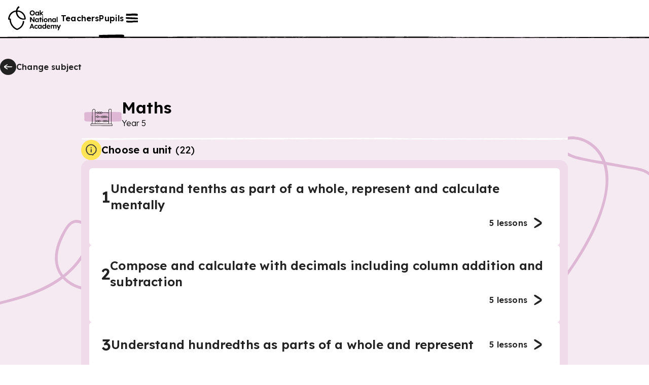

--- FILE ---
content_type: text/html; charset=utf-8
request_url: https://www.thenational.academy/pupils/programmes/maths-primary-year-5/units?redirected=true
body_size: 53264
content:
<!DOCTYPE html><html lang="en-GB"><head><meta charSet="utf-8" data-next-head=""/><meta name="viewport" content="width=device-width" data-next-head=""/><meta property="og:image:alt" content="Oak National Academy" data-next-head=""/><meta property="og:image:width" content="1200" data-next-head=""/><meta property="og:image:height" content="630" data-next-head=""/><meta property="og:locale" content="en_GB" data-next-head=""/><title data-next-head="">Maths, primary, Year 5 - Unit listing | Oak National Academy</title><meta name="robots" content="noindex,follow" data-next-head=""/><meta name="description" content="Unit listing for Maths, primary, Year 5" data-next-head=""/><meta name="twitter:card" content="summary_large_image" data-next-head=""/><meta name="twitter:site" content="@oaknational" data-next-head=""/><meta name="twitter:creator" content="@oaknational" data-next-head=""/><meta property="og:title" content="Maths, primary, Year 5 - Unit listing | Oak National Academy" data-next-head=""/><meta property="og:description" content="Unit listing for Maths, primary, Year 5" data-next-head=""/><meta property="og:url" content="https://www.thenational.academy/pupils/programmes/maths-primary-year-5/units" data-next-head=""/><meta property="og:image" content="https://www.thenational.academy/images/sharing/default-social-sharing-2022.png?2026" data-next-head=""/><meta property="og:site_name" content="Oak National Academy" data-next-head=""/><link rel="canonical" href="https://www.thenational.academy/pupils/programmes/maths-primary-year-5/units" data-next-head=""/><link rel="icon" href="/favicon.ico" data-next-head=""/><script type="application/ld+json" data-next-head="">{"@context":"https://schema.org","@type":"Organization","name":"Oak National Academy","url":"https://www.thenational.academy","sameAs":["https://www.facebook.com/oaknationalacademy/","https://twitter.com/OakNational"],"logo":"https://www.thenational.academy/images/oak-national-academy-logo-512.png"}</script><meta name="pingdom-uptime-check" content="d6-7d-b6-4b-74-15-da-2e-2c-3c-00-34-3b-5f-f5-44-03-0f-fc-9f-c9-ce-16-7c-97-42-16-ab-1a-2e-82-5d"/><link rel="icon" type="image/x-icon" href="/images/favicons/favicon.ico"/><link rel="icon" type="image/png" sizes="16x16" href="/images/favicons/favicon-16x16.png"/><link rel="icon" type="image/png" sizes="32x32" href="/images/favicons/favicon-32x32.png"/><link rel="icon" type="image/png" sizes="48x48" href="/images/favicons/favicon-48x48.png"/><link rel="manifest" href="/images/favicons/manifest.webmanifest" crossorigin="use-credentials"/><meta name="mobile-web-app-capable" content="yes"/><meta name="theme-color" content="#BEF2BD"/><meta name="application-name" content="Oak National Academy"/><link rel="apple-touch-icon" sizes="57x57" href="/images/favicons/apple-touch-icon-57x57.png"/><link rel="apple-touch-icon" sizes="60x60" href="/images/favicons/apple-touch-icon-60x60.png"/><link rel="apple-touch-icon" sizes="72x72" href="/images/favicons/apple-touch-icon-72x72.png"/><link rel="apple-touch-icon" sizes="76x76" href="/images/favicons/apple-touch-icon-76x76.png"/><link rel="apple-touch-icon" sizes="114x114" href="/images/favicons/apple-touch-icon-114x114.png"/><link rel="apple-touch-icon" sizes="120x120" href="/images/favicons/apple-touch-icon-120x120.png"/><link rel="apple-touch-icon" sizes="144x144" href="/images/favicons/apple-touch-icon-144x144.png"/><link rel="apple-touch-icon" sizes="152x152" href="/images/favicons/apple-touch-icon-152x152.png"/><link rel="apple-touch-icon" sizes="167x167" href="/images/favicons/apple-touch-icon-167x167.png"/><link rel="apple-touch-icon" sizes="180x180" href="/images/favicons/apple-touch-icon-180x180.png"/><link rel="apple-touch-icon" sizes="1024x1024" href="/images/favicons/apple-touch-icon-1024x1024.png"/><meta name="apple-mobile-web-app-capable" content="yes"/><meta name="apple-mobile-web-app-status-bar-style" content="black-translucent"/><meta name="apple-mobile-web-app-title" content="Oak"/><link rel="apple-touch-startup-image" media="(device-width: 320px) and (device-height: 568px) and (-webkit-device-pixel-ratio: 2) and (orientation: portrait)" href="/images/favicons/apple-touch-startup-image-640x1136.png"/><link rel="apple-touch-startup-image" media="(device-width: 320px) and (device-height: 568px) and (-webkit-device-pixel-ratio: 2) and (orientation: landscape)" href="/images/favicons/apple-touch-startup-image-1136x640.png"/><link rel="apple-touch-startup-image" media="(device-width: 375px) and (device-height: 667px) and (-webkit-device-pixel-ratio: 2) and (orientation: portrait)" href="/images/favicons/apple-touch-startup-image-750x1334.png"/><link rel="apple-touch-startup-image" media="(device-width: 375px) and (device-height: 667px) and (-webkit-device-pixel-ratio: 2) and (orientation: landscape)" href="/images/favicons/apple-touch-startup-image-1334x750.png"/><link rel="apple-touch-startup-image" media="(device-width: 375px) and (device-height: 812px) and (-webkit-device-pixel-ratio: 3) and (orientation: portrait)" href="/images/favicons/apple-touch-startup-image-1125x2436.png"/><link rel="apple-touch-startup-image" media="(device-width: 375px) and (device-height: 812px) and (-webkit-device-pixel-ratio: 3) and (orientation: landscape)" href="/images/favicons/apple-touch-startup-image-2436x1125.png"/><link rel="apple-touch-startup-image" media="(device-width: 390px) and (device-height: 844px) and (-webkit-device-pixel-ratio: 3) and (orientation: portrait)" href="/images/favicons/apple-touch-startup-image-1170x2532.png"/><link rel="apple-touch-startup-image" media="(device-width: 390px) and (device-height: 844px) and (-webkit-device-pixel-ratio: 3) and (orientation: landscape)" href="/images/favicons/apple-touch-startup-image-2532x1170.png"/><link rel="apple-touch-startup-image" media="(device-width: 393px) and (device-height: 852px) and (-webkit-device-pixel-ratio: 3) and (orientation: portrait)" href="/images/favicons/apple-touch-startup-image-1179x2556.png"/><link rel="apple-touch-startup-image" media="(device-width: 393px) and (device-height: 852px) and (-webkit-device-pixel-ratio: 3) and (orientation: landscape)" href="/images/favicons/apple-touch-startup-image-2556x1179.png"/><link rel="apple-touch-startup-image" media="(device-width: 414px) and (device-height: 896px) and (-webkit-device-pixel-ratio: 2) and (orientation: portrait)" href="/images/favicons/apple-touch-startup-image-828x1792.png"/><link rel="apple-touch-startup-image" media="(device-width: 414px) and (device-height: 896px) and (-webkit-device-pixel-ratio: 2) and (orientation: landscape)" href="/images/favicons/apple-touch-startup-image-1792x828.png"/><link rel="apple-touch-startup-image" media="(device-width: 414px) and (device-height: 896px) and (-webkit-device-pixel-ratio: 3) and (orientation: portrait)" href="/images/favicons/apple-touch-startup-image-1242x2688.png"/><link rel="apple-touch-startup-image" media="(device-width: 414px) and (device-height: 896px) and (-webkit-device-pixel-ratio: 3) and (orientation: landscape)" href="/images/favicons/apple-touch-startup-image-2688x1242.png"/><link rel="apple-touch-startup-image" media="(device-width: 414px) and (device-height: 736px) and (-webkit-device-pixel-ratio: 3) and (orientation: portrait)" href="/images/favicons/apple-touch-startup-image-1242x2208.png"/><link rel="apple-touch-startup-image" media="(device-width: 414px) and (device-height: 736px) and (-webkit-device-pixel-ratio: 3) and (orientation: landscape)" href="/images/favicons/apple-touch-startup-image-2208x1242.png"/><link rel="apple-touch-startup-image" media="(device-width: 428px) and (device-height: 926px) and (-webkit-device-pixel-ratio: 3) and (orientation: portrait)" href="/images/favicons/apple-touch-startup-image-1284x2778.png"/><link rel="apple-touch-startup-image" media="(device-width: 428px) and (device-height: 926px) and (-webkit-device-pixel-ratio: 3) and (orientation: landscape)" href="/images/favicons/apple-touch-startup-image-2778x1284.png"/><link rel="apple-touch-startup-image" media="(device-width: 430px) and (device-height: 932px) and (-webkit-device-pixel-ratio: 3) and (orientation: portrait)" href="/images/favicons/apple-touch-startup-image-1290x2796.png"/><link rel="apple-touch-startup-image" media="(device-width: 430px) and (device-height: 932px) and (-webkit-device-pixel-ratio: 3) and (orientation: landscape)" href="/images/favicons/apple-touch-startup-image-2796x1290.png"/><link rel="apple-touch-startup-image" media="(device-width: 744px) and (device-height: 1133px) and (-webkit-device-pixel-ratio: 2) and (orientation: portrait)" href="/images/favicons/apple-touch-startup-image-1488x2266.png"/><link rel="apple-touch-startup-image" media="(device-width: 744px) and (device-height: 1133px) and (-webkit-device-pixel-ratio: 2) and (orientation: landscape)" href="/images/favicons/apple-touch-startup-image-2266x1488.png"/><link rel="apple-touch-startup-image" media="(device-width: 768px) and (device-height: 1024px) and (-webkit-device-pixel-ratio: 2) and (orientation: portrait)" href="/images/favicons/apple-touch-startup-image-1536x2048.png"/><link rel="apple-touch-startup-image" media="(device-width: 768px) and (device-height: 1024px) and (-webkit-device-pixel-ratio: 2) and (orientation: landscape)" href="/images/favicons/apple-touch-startup-image-2048x1536.png"/><link rel="apple-touch-startup-image" media="(device-width: 810px) and (device-height: 1080px) and (-webkit-device-pixel-ratio: 2) and (orientation: portrait)" href="/images/favicons/apple-touch-startup-image-1620x2160.png"/><link rel="apple-touch-startup-image" media="(device-width: 810px) and (device-height: 1080px) and (-webkit-device-pixel-ratio: 2) and (orientation: landscape)" href="/images/favicons/apple-touch-startup-image-2160x1620.png"/><link rel="apple-touch-startup-image" media="(device-width: 820px) and (device-height: 1080px) and (-webkit-device-pixel-ratio: 2) and (orientation: portrait)" href="/images/favicons/apple-touch-startup-image-1640x2160.png"/><link rel="apple-touch-startup-image" media="(device-width: 820px) and (device-height: 1080px) and (-webkit-device-pixel-ratio: 2) and (orientation: landscape)" href="/images/favicons/apple-touch-startup-image-2160x1640.png"/><link rel="apple-touch-startup-image" media="(device-width: 834px) and (device-height: 1194px) and (-webkit-device-pixel-ratio: 2) and (orientation: portrait)" href="/images/favicons/apple-touch-startup-image-1668x2388.png"/><link rel="apple-touch-startup-image" media="(device-width: 834px) and (device-height: 1194px) and (-webkit-device-pixel-ratio: 2) and (orientation: landscape)" href="/images/favicons/apple-touch-startup-image-2388x1668.png"/><link rel="apple-touch-startup-image" media="(device-width: 834px) and (device-height: 1112px) and (-webkit-device-pixel-ratio: 2) and (orientation: portrait)" href="/images/favicons/apple-touch-startup-image-1668x2224.png"/><link rel="apple-touch-startup-image" media="(device-width: 834px) and (device-height: 1112px) and (-webkit-device-pixel-ratio: 2) and (orientation: landscape)" href="/images/favicons/apple-touch-startup-image-2224x1668.png"/><link rel="apple-touch-startup-image" media="(device-width: 1024px) and (device-height: 1366px) and (-webkit-device-pixel-ratio: 2) and (orientation: portrait)" href="/images/favicons/apple-touch-startup-image-2048x2732.png"/><link rel="apple-touch-startup-image" media="(device-width: 1024px) and (device-height: 1366px) and (-webkit-device-pixel-ratio: 2) and (orientation: landscape)" href="/images/favicons/apple-touch-startup-image-2732x2048.png"/><meta name="msapplication-TileColor" content="#BEF2BD"/><meta name="msapplication-TileImage" content="/images/favicons/mstile-144x144.png"/><meta name="msapplication-config" content="/images/favicons/browserconfig.xml"/><link rel="yandex-tableau-widget" href="/images/favicons/yandex-browser-manifest.json"/><meta name="release-stage" content="production"/><meta name="revised" content="Sun, 01 Feb 2026 01:24:42 GMT"/><meta name="version" content="0.0.0"/><link rel="preload" href="/_next/static/media/793968fa3513f5d6-s.p.woff2" as="font" type="font/woff2" crossorigin="anonymous" data-next-font="size-adjust"/><link rel="preload" href="/_next/static/css/3973a0d4d3121629.css?dpl=dpl_8ef8sBm4jZeUL5eoXgtNiWzrcQk6" as="style"/><link rel="stylesheet" href="/_next/static/css/3973a0d4d3121629.css?dpl=dpl_8ef8sBm4jZeUL5eoXgtNiWzrcQk6" data-n-g=""/><noscript data-n-css=""></noscript><script defer="" nomodule="" src="/_next/static/chunks/polyfills-42372ed130431b0a.js?dpl=dpl_8ef8sBm4jZeUL5eoXgtNiWzrcQk6"></script><script src="https://clerk.thenational.academy/npm/@clerk/clerk-js@5/dist/clerk.browser.js" data-clerk-js-script="true" async="" data-clerk-publishable-key="pk_live_Y2xlcmsudGhlbmF0aW9uYWwuYWNhZGVteSQ" data-nscript="beforeInteractive"></script><script src="/_next/static/chunks/webpack-2f998746b077a705.js?dpl=dpl_8ef8sBm4jZeUL5eoXgtNiWzrcQk6" defer=""></script><script src="/_next/static/chunks/framework-6c17f08e07d1abc4.js?dpl=dpl_8ef8sBm4jZeUL5eoXgtNiWzrcQk6" defer=""></script><script src="/_next/static/chunks/main-b54c5a08256e73ce.js?dpl=dpl_8ef8sBm4jZeUL5eoXgtNiWzrcQk6" defer=""></script><script src="/_next/static/chunks/pages/_app-c6b29e4b24a43e0e.js?dpl=dpl_8ef8sBm4jZeUL5eoXgtNiWzrcQk6" defer=""></script><script src="/_next/static/chunks/9886-46eb670d51976ff6.js?dpl=dpl_8ef8sBm4jZeUL5eoXgtNiWzrcQk6" defer=""></script><script src="/_next/static/chunks/3810-3b68546996ee172f.js?dpl=dpl_8ef8sBm4jZeUL5eoXgtNiWzrcQk6" defer=""></script><script src="/_next/static/chunks/8390-52d4df8d2cee6eb8.js?dpl=dpl_8ef8sBm4jZeUL5eoXgtNiWzrcQk6" defer=""></script><script src="/_next/static/chunks/524-a99d9063baa0ef27.js?dpl=dpl_8ef8sBm4jZeUL5eoXgtNiWzrcQk6" defer=""></script><script src="/_next/static/chunks/3221-87a09519a3285c31.js?dpl=dpl_8ef8sBm4jZeUL5eoXgtNiWzrcQk6" defer=""></script><script src="/_next/static/chunks/7841-9a7ad577400b12bb.js?dpl=dpl_8ef8sBm4jZeUL5eoXgtNiWzrcQk6" defer=""></script><script src="/_next/static/chunks/pages/pupils/programmes/%5BprogrammeSlug%5D/units-25fcaa599a342d3d.js?dpl=dpl_8ef8sBm4jZeUL5eoXgtNiWzrcQk6" defer=""></script><script src="/_next/static/dv0FAmN0c2--xHc3SHnje/_buildManifest.js?dpl=dpl_8ef8sBm4jZeUL5eoXgtNiWzrcQk6" defer=""></script><script src="/_next/static/dv0FAmN0c2--xHc3SHnje/_ssgManifest.js?dpl=dpl_8ef8sBm4jZeUL5eoXgtNiWzrcQk6" defer=""></script><style id="__jsx-1698735952">html{font-family:'Lexend', 'Lexend Fallback'}</style><style data-styled="" data-styled-version="5.3.11">*,*::before,*::after{box-sizing:border-box;}/*!sc*/
body,h1,h2,h3,h4,h5,p,figure,blockquote,dl,dd{margin:0;}/*!sc*/
ul[role="list"],ol[role="list"]{list-style:none;padding-left:0;margin-top:0;margin-bottom:0;}/*!sc*/
html,html:focus-within{-webkit-scroll-behavior:smooth;-moz-scroll-behavior:smooth;-ms-scroll-behavior:smooth;scroll-behavior:smooth;}/*!sc*/
body{min-height:100vh;text-rendering:optimizespeed;line-height:1.5;}/*!sc*/
a:not([class]){-webkit-text-decoration-skip-ink:auto;text-decoration-skip-ink:auto;}/*!sc*/
img,picture{max-width:100%;display:block;}/*!sc*/
input,button,textarea,select{font:inherit;}/*!sc*/
cite{font-style:inherit;}/*!sc*/
@media (prefers-reduced-motion:reduce){html:focus-within{-webkit-scroll-behavior:auto;-moz-scroll-behavior:auto;-ms-scroll-behavior:auto;scroll-behavior:auto;}*,*::before,*::after{-webkit-animation-duration:0.01ms !important;animation-duration:0.01ms !important;-webkit-animation-iteration-count:1 !important;animation-iteration-count:1 !important;-webkit-transition-duration:0.01ms !important;transition-duration:0.01ms !important;-webkit-scroll-behavior:auto !important;-moz-scroll-behavior:auto !important;-ms-scroll-behavior:auto !important;scroll-behavior:auto !important;}}/*!sc*/
html,body{padding:0;margin:0;font-weight:300;line-height:1.4;}/*!sc*/
body,#__next{display:-webkit-box;display:-webkit-flex;display:-ms-flexbox;display:flex;-webkit-flex-direction:column;-ms-flex-direction:column;flex-direction:column;-webkit-box-flex:1;-webkit-flex-grow:1;-ms-flex-positive:1;flex-grow:1;}/*!sc*/
a{color:inherit;-webkit-text-decoration:none;text-decoration:none;font-family:inherit;-webkit-tap-highlight-color:transparent;}/*!sc*/
button{margin:0;-webkit-tap-highlight-color:transparent;}/*!sc*/
mjx-container{display:inline-grid !important;margin:0 !important;}/*!sc*/
div[class^="PostHogSurvey"]{z-index:298 !important;}/*!sc*/
div[class^="bb-feedback-button"]{pointer-events:initial;}/*!sc*/
:root{--google-font:'Lexend','Lexend Fallback';}/*!sc*/
body{font-family:var(--google-font),sans-serif;}/*!sc*/
data-styled.g1[id="sc-global-icwbzX1"]{content:"sc-global-icwbzX1,"}/*!sc*/
.jpneUe{position:fixed;right:0rem;width:100%;padding-left:0.75rem;padding-right:0.75rem;font-family:--var(google-font),Lexend,sans-serif;z-index:1;}/*!sc*/
@media (min-width:750px){.jpneUe{right:1.5rem;}}/*!sc*/
@media (min-width:750px){.jpneUe{width:-webkit-max-content;width:-moz-max-content;width:max-content;}}/*!sc*/
@media (min-width:750px){.jpneUe{padding-left:0rem;}}/*!sc*/
@media (min-width:750px){.jpneUe{padding-right:0rem;}}/*!sc*/
.fzEmDX{font-family:--var(google-font),Lexend,sans-serif;}/*!sc*/
.fjbWFE{position:absolute;top:5.75rem;left:1.5rem;width:4rem;height:5rem;display:block;font-family:--var(google-font),Lexend,sans-serif;z-index:1;}/*!sc*/
.fXQKfB{position:relative;width:-webkit-max-content;width:-moz-max-content;width:max-content;height:auto;font-family:--var(google-font),Lexend,sans-serif;}/*!sc*/
.AWBfK{position:absolute;top:0rem;width:100%;height:100%;border-radius:0.25rem;font-family:--var(google-font),Lexend,sans-serif;}/*!sc*/
.ilZDGC{position:relative;background:#ffffff;font-family:--var(google-font),Lexend,sans-serif;z-index:100;}/*!sc*/
.eVWEXG{display:none;font-family:--var(google-font),Lexend,sans-serif;}/*!sc*/
@media (min-width:750px){.eVWEXG{display:block;}}/*!sc*/
.eIKeFN{width:100%;font-family:--var(google-font),Lexend,sans-serif;font-weight:600;font-size:1rem;line-height:1.25rem;-webkit-letter-spacing:0.0115rem;-moz-letter-spacing:0.0115rem;-ms-letter-spacing:0.0115rem;letter-spacing:0.0115rem;}/*!sc*/
.bKKWcS{display:block;font-family:--var(google-font),Lexend,sans-serif;}/*!sc*/
@media (min-width:750px){.bKKWcS{display:none;}}/*!sc*/
.bEfXLk{position:absolute;top:3.5rem;right:0rem;left:0rem;width:100%;height:0.25rem;font-family:--var(google-font),Lexend,sans-serif;z-index:-1;}/*!sc*/
@media (min-width:750px){.bEfXLk{top:4.5rem;}}/*!sc*/
.kfboIz{position:absolute;font-family:--var(google-font),Lexend,sans-serif;z-index:300;}/*!sc*/
.hwnTry{position:fixed;top:0rem;right:0rem;width:40rem;max-width:100%;height:100%;background:#efdbea;font-family:--var(google-font),Lexend,sans-serif;z-index:0;}/*!sc*/
.gGWAGV{position:absolute;width:100%;min-width:100%;height:100%;min-height:100%;display:none;font-family:--var(google-font),Lexend,sans-serif;z-index:-1;}/*!sc*/
@media (min-width:750px){.gGWAGV{display:block;}}/*!sc*/
.dbgdbl{position:absolute;width:100%;min-width:100%;height:100%;min-height:100%;display:block;font-family:--var(google-font),Lexend,sans-serif;z-index:-1;}/*!sc*/
@media (min-width:750px){.dbgdbl{display:none;}}/*!sc*/
.eDMXSz{position:fixed;top:1.25rem;right:1rem;font-family:--var(google-font),Lexend,sans-serif;}/*!sc*/
.jDynBE{margin-bottom:2rem;display:-webkit-box;display:-webkit-flex;display:-ms-flexbox;display:flex;font-family:--var(google-font),Lexend,sans-serif;}/*!sc*/
@media (min-width:750px){.jDynBE{margin-bottom:0rem;}}/*!sc*/
@media (min-width:750px){.jDynBE{display:none;}}/*!sc*/
.fuFBwX{display:-webkit-box;display:-webkit-flex;display:-ms-flexbox;display:flex;font-family:--var(google-font),Lexend,sans-serif;}/*!sc*/
.lotssl{position:relative;min-width:0rem;font-family:--var(google-font),Lexend,sans-serif;}/*!sc*/
.krUIyr{position:relative;margin-left:0.5rem;margin-right:0rem;display:-webkit-inline-box;display:-webkit-inline-flex;display:-ms-inline-flexbox;display:inline-flex;font-family:--var(google-font),Lexend,sans-serif;}/*!sc*/
.kMuBnO{padding-top:3rem;margin-top:auto;font-family:--var(google-font),Lexend,sans-serif;}/*!sc*/
.ctnJEM{position:relative;width:-webkit-max-content;width:-moz-max-content;width:max-content;font-family:--var(google-font),Lexend,sans-serif;}/*!sc*/
.jNCWHY{position:relative;width:2rem;min-width:2rem;height:2rem;color:#222222;background:#ffffff;border-radius:6.25rem;font-family:--var(google-font),Lexend,sans-serif;}/*!sc*/
.eSJec{position:absolute;top:0rem;width:100%;height:100%;border:0.125rem solid;border-color:#222222;border-radius:6.25rem;font-family:--var(google-font),Lexend,sans-serif;}/*!sc*/
.bPTDpD{position:relative;width:1.5rem;min-width:1.5rem;height:1.5rem;min-height:1.5rem;font-family:--var(google-font),Lexend,sans-serif;}/*!sc*/
.dleEIS{margin-bottom:0.25rem;display:none;font-family:--var(google-font),Lexend,sans-serif;}/*!sc*/
@media (min-width:750px){.dleEIS{display:-webkit-box;display:-webkit-flex;display:-ms-flexbox;display:flex;}}/*!sc*/
.iZFLmg{width:100%;font-family:--var(google-font),Lexend,sans-serif;}/*!sc*/
.dRIbLo{padding-left:0.75rem;padding-right:0.75rem;background:#f5e9f2;font-family:--var(google-font),Lexend,sans-serif;}/*!sc*/
@media (min-width:750px){.dRIbLo{padding-left:1.5rem;}}/*!sc*/
@media (min-width:750px){.dRIbLo{padding-right:1.5rem;}}/*!sc*/
.IgngC{width:100%;height:5rem;font-family:--var(google-font),Lexend,sans-serif;}/*!sc*/
@media (min-width:750px){.IgngC{width:100%;}}/*!sc*/
@media (min-width:1280px){.IgngC{width:80rem;}}/*!sc*/
@media (min-width:750px){.IgngC{height:5.75rem;}}/*!sc*/
@media (min-width:1280px){.IgngC{height:7.5rem;}}/*!sc*/
.jBkGZk{position:relative;width:2rem;min-width:2rem;height:2rem;color:#222222;background:#222222;border-radius:6.25rem;font-family:--var(google-font),Lexend,sans-serif;}/*!sc*/
.gkhjFc{position:absolute;top:0rem;width:100%;height:100%;border-radius:6.25rem;font-family:--var(google-font),Lexend,sans-serif;}/*!sc*/
.bLsfnm{margin-bottom:2rem;font-family:--var(google-font),Lexend,sans-serif;}/*!sc*/
.crRyto{width:100%;background:#f5e9f2;font-family:--var(google-font),Lexend,sans-serif;}/*!sc*/
@media (min-width:750px){.crRyto{width:40rem;}}/*!sc*/
@media (min-width:1280px){.crRyto{width:60rem;}}/*!sc*/
.iQssXS{position:relative;width:4rem;height:4rem;padding:1.5rem;font-family:--var(google-font),Lexend,sans-serif;}/*!sc*/
@media (min-width:750px){.iQssXS{width:5rem;}}/*!sc*/
@media (min-width:1280px){.iQssXS{width:5rem;}}/*!sc*/
@media (min-width:750px){.iQssXS{height:5rem;}}/*!sc*/
@media (min-width:1280px){.iQssXS{height:5rem;}}/*!sc*/
.dKfLTa{position:absolute;inset:0rem;font-family:--var(google-font),Lexend,sans-serif;}/*!sc*/
.dsFRaj{position:relative;font-family:--var(google-font),Lexend,sans-serif;}/*!sc*/
.MtXlT{position:relative;width:3rem;min-width:3rem;height:3rem;min-height:3rem;font-family:--var(google-font),Lexend,sans-serif;}/*!sc*/
@media (min-width:750px){.MtXlT{width:3.5rem;}}/*!sc*/
@media (min-width:1280px){.MtXlT{width:3.5rem;}}/*!sc*/
@media (min-width:750px){.MtXlT{min-width:3.5rem;}}/*!sc*/
@media (min-width:1280px){.MtXlT{min-width:3.5rem;}}/*!sc*/
@media (min-width:750px){.MtXlT{height:3.5rem;}}/*!sc*/
@media (min-width:1280px){.MtXlT{height:3.5rem;}}/*!sc*/
@media (min-width:750px){.MtXlT{min-height:3.5rem;}}/*!sc*/
@media (min-width:1280px){.MtXlT{min-height:3.5rem;}}/*!sc*/
.folKwq{height:0.25rem;font-family:--var(google-font),Lexend,sans-serif;}/*!sc*/
.fuDzGu{display:none;font-family:--var(google-font),Lexend,sans-serif;}/*!sc*/
.dUKisL{position:relative;width:2.5rem;min-width:2.5rem;height:2.5rem;color:#222222;background:#ffe555;border-radius:6.25rem;font-family:--var(google-font),Lexend,sans-serif;}/*!sc*/
.iXtMr{position:relative;width:2rem;min-width:2rem;height:2rem;min-height:2rem;font-family:--var(google-font),Lexend,sans-serif;}/*!sc*/
.esVIiW{padding:1rem;background:#efdbea;border-radius:1rem;font-family:--var(google-font),Lexend,sans-serif;}/*!sc*/
.eZCngO{padding:1.25rem;color:#222222;background:#ffffff;border:0rem solid;border-color:transparent;border-radius:0.375rem;font-family:--var(google-font),Lexend,sans-serif;}/*!sc*/
@media (min-width:750px){.eZCngO{padding:1.5rem;}}/*!sc*/
.eZCngO:hover{cursor:pointer;}/*!sc*/
.hEqbde{color:#222222;font-family:--var(google-font),Lexend,sans-serif;font-weight:600;font-size:1.5rem;line-height:2rem;-webkit-letter-spacing:0.0115rem;-moz-letter-spacing:0.0115rem;-ms-letter-spacing:0.0115rem;letter-spacing:0.0115rem;-webkit-text-decoration:none;text-decoration:none;}/*!sc*/
@media (min-width:750px){.hEqbde{font-weight:600;}}/*!sc*/
@media (min-width:750px){.hEqbde{font-size:2rem;}}/*!sc*/
@media (min-width:750px){.hEqbde{line-height:2.5rem;}}/*!sc*/
@media (min-width:750px){.hEqbde{-webkit-letter-spacing:0.0115rem;-moz-letter-spacing:0.0115rem;-ms-letter-spacing:0.0115rem;letter-spacing:0.0115rem;}}/*!sc*/
.itUhDS{color:#222222;font-family:--var(google-font),Lexend,sans-serif;font-weight:600;font-size:1.25rem;line-height:1.5rem;-webkit-letter-spacing:0.0115rem;-moz-letter-spacing:0.0115rem;-ms-letter-spacing:0.0115rem;letter-spacing:0.0115rem;}/*!sc*/
@media (min-width:750px){.itUhDS{font-weight:600;}}/*!sc*/
@media (min-width:750px){.itUhDS{font-size:1.5rem;}}/*!sc*/
@media (min-width:750px){.itUhDS{line-height:2rem;}}/*!sc*/
@media (min-width:750px){.itUhDS{-webkit-letter-spacing:0.0115rem;-moz-letter-spacing:0.0115rem;-ms-letter-spacing:0.0115rem;letter-spacing:0.0115rem;}}/*!sc*/
.ebJZYN{color:#222222;font-family:--var(google-font),Lexend,sans-serif;font-weight:600;font-size:1rem;line-height:1.25rem;-webkit-letter-spacing:0.0115rem;-moz-letter-spacing:0.0115rem;-ms-letter-spacing:0.0115rem;letter-spacing:0.0115rem;}/*!sc*/
.iFnfSE{width:3rem;height:3rem;padding:0.25rem;background:#ffe555;border-radius:6.25rem;font-family:--var(google-font),Lexend,sans-serif;}/*!sc*/
.iuHHqP{position:relative;width:100%;min-width:100%;height:100%;min-height:100%;font-family:--var(google-font),Lexend,sans-serif;}/*!sc*/
.icPGvW{width:100%;margin-top:1.5rem;font-family:--var(google-font),Lexend,sans-serif;}/*!sc*/
@media (min-width:750px){.icPGvW{width:40rem;}}/*!sc*/
@media (min-width:1280px){.icPGvW{width:60rem;}}/*!sc*/
.jJYfyQ{width:100%;padding:1.5rem;background:#ffffff;border-radius:0.5rem;box-shadow:0 0 0.5rem rgba(92,92,92,20%);font-family:--var(google-font),Lexend,sans-serif;}/*!sc*/
.bQjkqk{position:relative;width:100%;font-family:--var(google-font),Lexend,sans-serif;}/*!sc*/
.fqkAWz{position:relative;width:5rem;height:5rem;padding:1.5rem;font-family:--var(google-font),Lexend,sans-serif;}/*!sc*/
@media (min-width:750px){.fqkAWz{width:10rem;}}/*!sc*/
@media (min-width:750px){.fqkAWz{height:10rem;}}/*!sc*/
.cGiptn{position:relative;width:4rem;min-width:4rem;height:4rem;min-height:4rem;font-family:--var(google-font),Lexend,sans-serif;}/*!sc*/
@media (min-width:750px){.cGiptn{width:6.25rem;}}/*!sc*/
@media (min-width:750px){.cGiptn{min-width:6.25rem;}}/*!sc*/
@media (min-width:750px){.cGiptn{height:6.25rem;}}/*!sc*/
@media (min-width:750px){.cGiptn{min-height:6.25rem;}}/*!sc*/
.ggoYol{position:absolute;top:0rem;left:0rem;font-family:--var(google-font),Lexend,sans-serif;z-index:1;}/*!sc*/
@media (min-width:750px){.ggoYol{top:0.5rem;}}/*!sc*/
@media (min-width:750px){.ggoYol{left:0.5rem;}}/*!sc*/
.iVwQlh{position:relative;width:2.5rem;display:-webkit-box;display:-webkit-flex;display:-ms-flexbox;display:flex;font-family:--var(google-font),Lexend,sans-serif;}/*!sc*/
@media (min-width:750px){.iVwQlh{width:3rem;}}/*!sc*/
@media (min-width:1280px){.iVwQlh{width:3.5rem;}}/*!sc*/
.diCyNy{margin-top:2rem;font-family:--var(google-font),Lexend,sans-serif;}/*!sc*/
.fxetNI{position:relative;overflow:hidden;width:100%;background:#ffffff;font-family:--var(google-font),Lexend,sans-serif;overflow:hidden;z-index:0;}/*!sc*/
.eMhCwS{position:relative;height:0.25rem;font-family:--var(google-font),Lexend,sans-serif;}/*!sc*/
.gzEYxn{width:100%;max-width:30rem;padding-left:1rem;padding-right:1rem;padding-top:1rem;margin:auto;margin-left:auto;margin-right:auto;font-family:--var(google-font),Lexend,sans-serif;}/*!sc*/
@media (min-width:750px){.gzEYxn{max-width:80rem;}}/*!sc*/
@media (min-width:750px){.gzEYxn{padding-top:5rem;}}/*!sc*/
.sjcRz{margin-top:2rem;font-family:--var(google-font),Lexend,sans-serif;}/*!sc*/
@media (min-width:750px){.sjcRz{margin-top:0rem;}}/*!sc*/
.dSqmpP{color:#222222;font-family:--var(google-font),Lexend,sans-serif;font-weight:300;font-size:1rem;line-height:1.5rem;-webkit-letter-spacing:-0.005rem;-moz-letter-spacing:-0.005rem;-ms-letter-spacing:-0.005rem;letter-spacing:-0.005rem;}/*!sc*/
.htQthz{margin-top:0rem;font-family:--var(google-font),Lexend,sans-serif;}/*!sc*/
@media (min-width:750px){.htQthz{margin-top:2rem;}}/*!sc*/
.kZMrVZ{position:relative;width:10rem;height:4rem;padding:0rem;font-family:--var(google-font),Lexend,sans-serif;}/*!sc*/
.jfLszw{display:-webkit-box;display:-webkit-flex;display:-ms-flexbox;display:flex;font-family:--var(google-font),Lexend,sans-serif;}/*!sc*/
@media (min-width:750px){.jfLszw{display:none;}}/*!sc*/
.dwCRyM{width:100%;padding-top:0.75rem;margin-top:2rem;margin-bottom:3.5rem;font-family:--var(google-font),Lexend,sans-serif;}/*!sc*/
@media (min-width:750px){.dwCRyM{padding-top:0rem;}}/*!sc*/
.gWJEgs{display:none;font-family:--var(google-font),Lexend,sans-serif;}/*!sc*/
@media (min-width:750px){.gWJEgs{display:-webkit-box;display:-webkit-flex;display:-ms-flexbox;display:flex;}}/*!sc*/
.evxQNr{position:absolute;top:0rem;right:0rem;bottom:0rem;left:0rem;width:100%;min-width:100%;height:100%;min-height:100%;display:none;-webkit-transform:none;-ms-transform:none;transform:none;font-family:--var(google-font),Lexend,sans-serif;z-index:-1;}/*!sc*/
@media (min-width:750px){.evxQNr{display:block;}}/*!sc*/
@media (min-width:750px){.evxQNr{-webkit-transform:translate(25%,25%) scale(0.7) rotate(-10deg);-ms-transform:translate(25%,25%) scale(0.7) rotate(-10deg);transform:translate(25%,25%) scale(0.7) rotate(-10deg);}}/*!sc*/
@media (min-width:1280px){.evxQNr{-webkit-transform:translate(25%,15%) rotate(-10deg);-ms-transform:translate(25%,15%) rotate(-10deg);transform:translate(25%,15%) rotate(-10deg);}}/*!sc*/
.iBlWTd{position:absolute;top:0rem;right:0rem;bottom:0rem;left:0rem;width:100%;min-width:100%;height:100%;min-height:100%;display:block;-webkit-transform:translate(0%,32%);-ms-transform:translate(0%,32%);transform:translate(0%,32%);font-family:--var(google-font),Lexend,sans-serif;z-index:-1;}/*!sc*/
@media (min-width:750px){.iBlWTd{display:none;}}/*!sc*/
data-styled.g2[id="sc-aXZVg"]{content:"jpneUe,fzEmDX,fjbWFE,fXQKfB,AWBfK,ilZDGC,eVWEXG,eIKeFN,bKKWcS,bEfXLk,kfboIz,hwnTry,gGWAGV,dbgdbl,eDMXSz,jDynBE,fuFBwX,lotssl,krUIyr,kMuBnO,ctnJEM,jNCWHY,eSJec,bPTDpD,dleEIS,iZFLmg,dRIbLo,IgngC,jBkGZk,gkhjFc,bLsfnm,crRyto,iQssXS,dKfLTa,dsFRaj,MtXlT,folKwq,fuDzGu,dUKisL,iXtMr,esVIiW,eZCngO,hEqbde,itUhDS,ebJZYN,iFnfSE,iuHHqP,icPGvW,jJYfyQ,bQjkqk,fqkAWz,cGiptn,ggoYol,iVwQlh,diCyNy,fxetNI,eMhCwS,gzEYxn,sjcRz,dSqmpP,htQthz,kZMrVZ,jfLszw,dwCRyM,gWJEgs,evxQNr,iBlWTd,"}/*!sc*/
.fjyeIY{display:-webkit-box;display:-webkit-flex;display:-ms-flexbox;display:flex;-webkit-flex-direction:column;-ms-flex-direction:column;flex-direction:column;-webkit-align-items:center;-webkit-box-align:center;-ms-flex-align:center;align-items:center;gap:0.75rem;}/*!sc*/
@media (min-width:750px){.fjyeIY{-webkit-align-items:flex-end;-webkit-box-align:flex-end;-ms-flex-align:flex-end;align-items:flex-end;}}/*!sc*/
.leKfJK{display:-webkit-box;display:-webkit-flex;display:-ms-flexbox;display:flex;-webkit-flex-direction:column;-ms-flex-direction:column;flex-direction:column;-webkit-box-flex:1;-webkit-flex-grow:1;-ms-flex-positive:1;flex-grow:1;}/*!sc*/
.gbigj{display:-webkit-box;display:-webkit-flex;display:-ms-flexbox;display:flex;-webkit-flex-direction:row;-ms-flex-direction:row;flex-direction:row;-webkit-align-items:center;-webkit-box-align:center;-ms-flex-align:center;align-items:center;-webkit-box-pack:center;-webkit-justify-content:center;-ms-flex-pack:center;justify-content:center;gap:0.5rem;}/*!sc*/
.diQaxV{display:-webkit-box;display:-webkit-flex;display:-ms-flexbox;display:flex;-webkit-align-items:center;-webkit-box-align:center;-ms-flex-align:center;align-items:center;-webkit-box-pack:justify;-webkit-justify-content:space-between;-ms-flex-pack:justify;justify-content:space-between;}/*!sc*/
.kOtfJR{display:-webkit-box;display:-webkit-flex;display:-ms-flexbox;display:flex;-webkit-align-items:center;-webkit-box-align:center;-ms-flex-align:center;align-items:center;-webkit-box-flex:1;-webkit-flex-grow:1;-ms-flex-positive:1;flex-grow:1;gap:0rem;}/*!sc*/
@media (min-width:750px){.kOtfJR{gap:1rem;}}/*!sc*/
.Dvyjk{display:none;-webkit-align-items:center;-webkit-box-align:center;-ms-flex-align:center;align-items:center;-webkit-box-pack:center;-webkit-justify-content:center;-ms-flex-pack:center;justify-content:center;}/*!sc*/
@media (min-width:750px){.Dvyjk{display:block;}}/*!sc*/
.jWQaVz{display:-webkit-box;display:-webkit-flex;display:-ms-flexbox;display:flex;-webkit-align-items:center;-webkit-box-align:center;-ms-flex-align:center;align-items:center;-webkit-box-pack:justify;-webkit-justify-content:space-between;-ms-flex-pack:justify;justify-content:space-between;gap:0rem;}/*!sc*/
@media (min-width:750px){.jWQaVz{-webkit-box-pack:end;-webkit-justify-content:end;-ms-flex-pack:end;justify-content:end;}}/*!sc*/
@media (min-width:750px){.jWQaVz{gap:1.5rem;}}/*!sc*/
.dqzctl{display:-webkit-box;display:-webkit-flex;display:-ms-flexbox;display:flex;-webkit-align-items:center;-webkit-box-align:center;-ms-flex-align:center;align-items:center;gap:0.25rem;}/*!sc*/
.cWbUnZ{display:-webkit-box;display:-webkit-flex;display:-ms-flexbox;display:flex;-webkit-flex-direction:column;-ms-flex-direction:column;flex-direction:column;}/*!sc*/
.sYcaC{display:-webkit-box;display:-webkit-flex;display:-ms-flexbox;display:flex;-webkit-box-pack:left;-webkit-justify-content:left;-ms-flex-pack:left;justify-content:left;}/*!sc*/
@media (min-width:750px){.sYcaC{display:none;}}/*!sc*/
.gGkHFS{display:-webkit-box;display:-webkit-flex;display:-ms-flexbox;display:flex;-webkit-flex-direction:column;-ms-flex-direction:column;flex-direction:column;gap:2rem;}/*!sc*/
.eWKqmw{display:-webkit-box;display:-webkit-flex;display:-ms-flexbox;display:flex;-webkit-flex-direction:column;-ms-flex-direction:column;flex-direction:column;gap:0.75rem;}/*!sc*/
.bqqhmd{display:-webkit-box;display:-webkit-flex;display:-ms-flexbox;display:flex;-webkit-flex-direction:column;-ms-flex-direction:column;flex-direction:column;gap:0.25rem;}/*!sc*/
.ggiDcD{display:-webkit-box;display:-webkit-flex;display:-ms-flexbox;display:flex;-webkit-align-items:center;-webkit-box-align:center;-ms-flex-align:center;align-items:center;gap:0.5rem;}/*!sc*/
.idTUDZ{display:-webkit-inline-box;display:-webkit-inline-flex;display:-ms-inline-flexbox;display:inline-flex;-webkit-align-items:center;-webkit-box-align:center;-ms-flex-align:center;align-items:center;}/*!sc*/
.bDQicD{display:-webkit-box;display:-webkit-flex;display:-ms-flexbox;display:flex;-webkit-align-items:flex-end;-webkit-box-align:flex-end;-ms-flex-align:flex-end;align-items:flex-end;-webkit-box-pack:justify;-webkit-justify-content:space-between;-ms-flex-pack:justify;justify-content:space-between;}/*!sc*/
.Cdgox{display:-webkit-box;display:-webkit-flex;display:-ms-flexbox;display:flex;-webkit-align-items:center;-webkit-box-align:center;-ms-flex-align:center;align-items:center;-webkit-box-pack:center;-webkit-justify-content:center;-ms-flex-pack:center;justify-content:center;gap:1rem;}/*!sc*/
.fByztZ{display:-webkit-box;display:-webkit-flex;display:-ms-flexbox;display:flex;}/*!sc*/
.gnojdo{display:-webkit-box;display:-webkit-flex;display:-ms-flexbox;display:flex;-webkit-flex-direction:row;-ms-flex-direction:row;flex-direction:row;-webkit-align-items:center;-webkit-box-align:center;-ms-flex-align:center;align-items:center;-webkit-box-pack:center;-webkit-justify-content:center;-ms-flex-pack:center;justify-content:center;gap:0rem;}/*!sc*/
.bmdEsl{display:-webkit-box;display:-webkit-flex;display:-ms-flexbox;display:flex;-webkit-align-items:center;-webkit-box-align:center;-ms-flex-align:center;align-items:center;-webkit-box-pack:center;-webkit-justify-content:center;-ms-flex-pack:center;justify-content:center;}/*!sc*/
.eyKPZG{display:none;}/*!sc*/
@media (min-width:750px){.eyKPZG{display:-webkit-box;display:-webkit-flex;display:-ms-flexbox;display:flex;}}/*!sc*/
.hGYubh{display:-webkit-box;display:-webkit-flex;display:-ms-flexbox;display:flex;-webkit-flex-direction:column;-ms-flex-direction:column;flex-direction:column;-webkit-align-items:center;-webkit-box-align:center;-ms-flex-align:center;align-items:center;}/*!sc*/
.gDDdut{display:-webkit-box;display:-webkit-flex;display:-ms-flexbox;display:flex;-webkit-align-items:center;-webkit-box-align:center;-ms-flex-align:center;align-items:center;}/*!sc*/
.ezJYYU{display:-webkit-box;display:-webkit-flex;display:-ms-flexbox;display:flex;-webkit-flex-direction:row;-ms-flex-direction:row;flex-direction:row;-webkit-align-items:center;-webkit-box-align:center;-ms-flex-align:center;align-items:center;-webkit-box-pack:center;-webkit-justify-content:center;-ms-flex-pack:center;justify-content:center;gap:0.75rem;}/*!sc*/
.jNWJXS{display:-webkit-box;display:-webkit-flex;display:-ms-flexbox;display:flex;-webkit-flex-direction:column;-ms-flex-direction:column;flex-direction:column;gap:1.5rem;}/*!sc*/
.cfbURq{display:-webkit-box;display:-webkit-flex;display:-ms-flexbox;display:flex;-webkit-flex-direction:row;-ms-flex-direction:row;flex-direction:row;gap:1.5rem;}/*!sc*/
.kKaArP{display:-webkit-box;display:-webkit-flex;display:-ms-flexbox;display:flex;-webkit-flex-direction:column;-ms-flex-direction:column;flex-direction:column;-webkit-align-items:center;-webkit-box-align:center;-ms-flex-align:center;align-items:center;-webkit-box-pack:center;-webkit-justify-content:center;-ms-flex-pack:center;justify-content:center;-webkit-box-flex:0;-webkit-flex-grow:0;-ms-flex-positive:0;flex-grow:0;}/*!sc*/
.jmhtkZ{display:-webkit-box;display:-webkit-flex;display:-ms-flexbox;display:flex;-webkit-flex-direction:column;-ms-flex-direction:column;flex-direction:column;gap:1rem;}/*!sc*/
.enSRkr{display:-webkit-box;display:-webkit-flex;display:-ms-flexbox;display:flex;-webkit-align-items:center;-webkit-box-align:center;-ms-flex-align:center;align-items:center;-webkit-box-pack:start;-webkit-justify-content:start;-ms-flex-pack:start;justify-content:start;gap:0.75rem;}/*!sc*/
.ldUhfO{display:-webkit-box;display:-webkit-flex;display:-ms-flexbox;display:flex;-webkit-flex-direction:column;-ms-flex-direction:column;flex-direction:column;-webkit-flex-wrap:wrap;-ms-flex-wrap:wrap;flex-wrap:wrap;-webkit-align-items:flex-start;-webkit-box-align:flex-start;-ms-flex-align:flex-start;align-items:flex-start;-webkit-box-pack:start;-webkit-justify-content:start;-ms-flex-pack:start;justify-content:start;gap:1.5rem;}/*!sc*/
@media (min-width:750px){.ldUhfO{-webkit-flex-direction:row;-ms-flex-direction:row;flex-direction:row;}}/*!sc*/
@media (min-width:750px){.ldUhfO{-webkit-align-items:center;-webkit-box-align:center;-ms-flex-align:center;align-items:center;}}/*!sc*/
@media (min-width:750px){.ldUhfO{-webkit-box-pack:justify;-webkit-justify-content:space-between;-ms-flex-pack:justify;justify-content:space-between;}}/*!sc*/
@media (min-width:750px){.ldUhfO{-webkit-box-flex:1;-webkit-flex-grow:1;-ms-flex-positive:1;flex-grow:1;}}/*!sc*/
.jxBwjT{display:-webkit-box;display:-webkit-flex;display:-ms-flexbox;display:flex;-webkit-flex-wrap:wrap;-ms-flex-wrap:wrap;flex-wrap:wrap;-webkit-align-items:center;-webkit-box-align:center;-ms-flex-align:center;align-items:center;-webkit-box-pack:justify;-webkit-justify-content:space-between;-ms-flex-pack:justify;justify-content:space-between;gap:1rem;}/*!sc*/
@media (min-width:750px){.jxBwjT{gap:2rem;}}/*!sc*/
.fMHcsK{display:-webkit-box;display:-webkit-flex;display:-ms-flexbox;display:flex;-webkit-align-items:center;-webkit-box-align:center;-ms-flex-align:center;align-items:center;gap:2rem;}/*!sc*/
.ciZSZP{display:-webkit-box;display:-webkit-flex;display:-ms-flexbox;display:flex;-webkit-align-items:center;-webkit-box-align:center;-ms-flex-align:center;align-items:center;-webkit-box-pack:end;-webkit-justify-content:flex-end;-ms-flex-pack:end;justify-content:flex-end;-webkit-box-flex:1;-webkit-flex-grow:1;-ms-flex-positive:1;flex-grow:1;-webkit-flex-basis:auto;-ms-flex-preferred-size:auto;flex-basis:auto;gap:0.75rem;}/*!sc*/
.gkjmZm{display:-webkit-box;display:-webkit-flex;display:-ms-flexbox;display:flex;-webkit-flex-direction:column-reverse;-ms-flex-direction:column-reverse;flex-direction:column-reverse;-webkit-align-items:flex-start;-webkit-box-align:flex-start;-ms-flex-align:flex-start;align-items:flex-start;-webkit-box-pack:justify;-webkit-justify-content:space-between;-ms-flex-pack:justify;justify-content:space-between;gap:2rem;}/*!sc*/
@media (min-width:750px){.gkjmZm{-webkit-flex-direction:row;-ms-flex-direction:row;flex-direction:row;}}/*!sc*/
@media (min-width:750px){.gkjmZm{-webkit-align-items:center;-webkit-box-align:center;-ms-flex-align:center;align-items:center;}}/*!sc*/
.gJIri{display:-webkit-box;display:-webkit-flex;display:-ms-flexbox;display:flex;-webkit-flex-direction:column;-ms-flex-direction:column;flex-direction:column;-webkit-align-items:center;-webkit-box-align:center;-ms-flex-align:center;align-items:center;-webkit-box-pack:center;-webkit-justify-content:center;-ms-flex-pack:center;justify-content:center;-webkit-box-flex:1;-webkit-flex-grow:1;-ms-flex-positive:1;flex-grow:1;}/*!sc*/
.ewrSMy{display:-webkit-box;display:-webkit-flex;display:-ms-flexbox;display:flex;-webkit-flex-direction:column;-ms-flex-direction:column;flex-direction:column;-webkit-box-pack:center;-webkit-justify-content:center;-ms-flex-pack:center;justify-content:center;-webkit-box-flex:1;-webkit-flex-grow:1;-ms-flex-positive:1;flex-grow:1;}/*!sc*/
.deMIjY{display:-webkit-box;display:-webkit-flex;display:-ms-flexbox;display:flex;-webkit-box-pack:left;-webkit-justify-content:left;-ms-flex-pack:left;justify-content:left;}/*!sc*/
@media (min-width:750px){.deMIjY{-webkit-box-pack:right;-webkit-justify-content:right;-ms-flex-pack:right;justify-content:right;}}/*!sc*/
.lbyFfi{display:-webkit-box;display:-webkit-flex;display:-ms-flexbox;display:flex;-webkit-align-items:center;-webkit-box-align:center;-ms-flex-align:center;align-items:center;-webkit-box-pack:center;-webkit-justify-content:center;-ms-flex-pack:center;justify-content:center;gap:1rem;}/*!sc*/
@media (min-width:750px){.lbyFfi{display:none;}}/*!sc*/
.fiiZkX{display:-webkit-box;display:-webkit-flex;display:-ms-flexbox;display:flex;-webkit-flex-direction:column;-ms-flex-direction:column;flex-direction:column;-webkit-align-items:flex-start;-webkit-box-align:flex-start;-ms-flex-align:flex-start;align-items:flex-start;-webkit-box-pack:start;-webkit-justify-content:flex-start;-ms-flex-pack:start;justify-content:flex-start;}/*!sc*/
@media (min-width:750px){.fiiZkX{-webkit-flex-direction:row;-ms-flex-direction:row;flex-direction:row;}}/*!sc*/
@media (min-width:750px){.fiiZkX{-webkit-align-items:center;-webkit-box-align:center;-ms-flex-align:center;align-items:center;}}/*!sc*/
@media (min-width:750px){.fiiZkX{-webkit-box-pack:justify;-webkit-justify-content:space-between;-ms-flex-pack:justify;justify-content:space-between;}}/*!sc*/
.fVgFim{display:none;-webkit-align-items:center;-webkit-box-align:center;-ms-flex-align:center;align-items:center;-webkit-box-pack:center;-webkit-justify-content:center;-ms-flex-pack:center;justify-content:center;gap:1rem;}/*!sc*/
@media (min-width:750px){.fVgFim{display:-webkit-box;display:-webkit-flex;display:-ms-flexbox;display:flex;}}/*!sc*/
data-styled.g3[id="sc-gEvEer"]{content:"fjyeIY,leKfJK,gbigj,diQaxV,kOtfJR,Dvyjk,jWQaVz,dqzctl,cWbUnZ,sYcaC,gGkHFS,eWKqmw,bqqhmd,ggiDcD,idTUDZ,bDQicD,Cdgox,fByztZ,gnojdo,bmdEsl,eyKPZG,hGYubh,gDDdut,ezJYYU,jNWJXS,cfbURq,kKaArP,jmhtkZ,enSRkr,ldUhfO,jxBwjT,fMHcsK,ciZSZP,gkjmZm,gJIri,ewrSMy,deMIjY,lbyFfi,fiiZkX,fVgFim,"}/*!sc*/
.JWiel{font-family:--var(google-font),Lexend,sans-serif;font-weight:600;font-size:1rem;line-height:1.25rem;-webkit-letter-spacing:0.0115rem;-moz-letter-spacing:0.0115rem;-ms-letter-spacing:0.0115rem;letter-spacing:0.0115rem;text-align:left;}/*!sc*/
.jGMEsb{font-family:--var(google-font),Lexend,sans-serif;}/*!sc*/
.gVbXhG{font-family:--var(google-font),Lexend,sans-serif;font-weight:600;font-size:1rem;line-height:1.25rem;-webkit-letter-spacing:0.0115rem;-moz-letter-spacing:0.0115rem;-ms-letter-spacing:0.0115rem;letter-spacing:0.0115rem;}/*!sc*/
.iRuLQT{font-family:--var(google-font),Lexend,sans-serif;font-weight:400;font-size:1.25rem;line-height:1.5rem;-webkit-letter-spacing:0.0115rem;-moz-letter-spacing:0.0115rem;-ms-letter-spacing:0.0115rem;letter-spacing:0.0115rem;}/*!sc*/
.hEGqsx{color:#ffe555;background:#222222;font-family:--var(google-font),Lexend,sans-serif;font-weight:700;font-size:0.875rem;line-height:1.25rem;-webkit-letter-spacing:-0.005rem;-moz-letter-spacing:-0.005rem;-ms-letter-spacing:-0.005rem;letter-spacing:-0.005rem;}/*!sc*/
@media (min-width:750px){.hEGqsx{font-weight:700;}}/*!sc*/
@media (min-width:1280px){.hEGqsx{font-weight:600;}}/*!sc*/
@media (min-width:750px){.hEGqsx{font-size:0.875rem;}}/*!sc*/
@media (min-width:1280px){.hEGqsx{font-size:1rem;}}/*!sc*/
@media (min-width:750px){.hEGqsx{line-height:1.25rem;}}/*!sc*/
@media (min-width:1280px){.hEGqsx{line-height:1.25rem;}}/*!sc*/
@media (min-width:750px){.hEGqsx{-webkit-letter-spacing:-0.005rem;-moz-letter-spacing:-0.005rem;-ms-letter-spacing:-0.005rem;letter-spacing:-0.005rem;}}/*!sc*/
@media (min-width:1280px){.hEGqsx{-webkit-letter-spacing:0.0115rem;-moz-letter-spacing:0.0115rem;-ms-letter-spacing:0.0115rem;letter-spacing:0.0115rem;}}/*!sc*/
data-styled.g4[id="sc-eqUAAy"]{content:"JWiel,jGMEsb,gVbXhG,iRuLQT,hEGqsx,"}/*!sc*/
.bndiOP{font-family:--var(google-font),Lexend,sans-serif;-webkit-transition:all 0.3s ease;transition:all 0.3s ease;}/*!sc*/
.jyKerc{position:absolute;top:0rem;left:0rem;font-family:--var(google-font),Lexend,sans-serif;-webkit-transition:all 0.3s ease;transition:all 0.3s ease;}/*!sc*/
data-styled.g5[id="sc-fqkvVR"]{content:"bndiOP,jyKerc,"}/*!sc*/
.Ibbzk{background:none;color:inherit;border:none;padding:0;font:inherit;cursor:pointer;text-align:left;font-family:unset;outline:none;font-family:--var(google-font),Lexend,sans-serif;color:#222222;background:#ffffff;padding-left:1rem;padding-right:1rem;padding-top:0.75rem;padding-bottom:0.75rem;border:0.125rem solid;border-color:#222222;border-radius:0.25rem;}/*!sc*/
.Ibbzk:disabled{pointer-events:none;cursor:default;}/*!sc*/
.ewUFlU{background:none;color:inherit;border:none;padding:0;font:inherit;cursor:pointer;text-align:left;font-family:unset;outline:none;font-family:--var(google-font),Lexend,sans-serif;color:#222222;}/*!sc*/
.ewUFlU:disabled{pointer-events:none;cursor:default;}/*!sc*/
data-styled.g6[id="sc-dcJsrY"]{content:"Ibbzk,ewUFlU,"}/*!sc*/
.cMvjJi{-webkit-filter:brightness(0) saturate(100%) invert(91%) sepia(5%) saturate(2279%) hue-rotate(278deg) brightness(89%) contrast(94%);filter:brightness(0) saturate(100%) invert(91%) sepia(5%) saturate(2279%) hue-rotate(278deg) brightness(89%) contrast(94%);object-fit:fill;}/*!sc*/
.jPLWJK{-webkit-filter:invert(10%) sepia(1%) saturate(236%) hue-rotate(314deg) brightness(95%) contrast(91%);filter:invert(10%) sepia(1%) saturate(236%) hue-rotate(314deg) brightness(95%) contrast(91%);object-fit:contain;}/*!sc*/
.clFdBW{-webkit-filter:invert(98%) sepia(98%) saturate(0%) hue-rotate(328deg) brightness(102%) contrast(102%);filter:invert(98%) sepia(98%) saturate(0%) hue-rotate(328deg) brightness(102%) contrast(102%);object-fit:contain;}/*!sc*/
.Nzrz{object-fit:contain;}/*!sc*/
.fZcdAF{-webkit-filter:brightness(0) saturate(100%) invert(85%) sepia(7%) saturate(1206%) hue-rotate(70deg) brightness(110%) contrast(90%);filter:brightness(0) saturate(100%) invert(85%) sepia(7%) saturate(1206%) hue-rotate(70deg) brightness(110%) contrast(90%);object-fit:fill;}/*!sc*/
.jiMSRb{-webkit-filter:brightness(0) saturate(100%) invert(95%) sepia(3%) saturate(1596%) hue-rotate(279deg) brightness(95%) contrast(87%);filter:brightness(0) saturate(100%) invert(95%) sepia(3%) saturate(1596%) hue-rotate(279deg) brightness(95%) contrast(87%);object-fit:fill;}/*!sc*/
data-styled.g7[id="sc-iGgWBj"]{content:"cMvjJi,jPLWJK,clFdBW,Nzrz,fZcdAF,jiMSRb,"}/*!sc*/
.egBXDk{position:relative;width:100%;height:100%;display:inline-block;}/*!sc*/
.egBXDk:hover{-webkit-text-decoration:underline;text-decoration:underline;color:#222222;background:#f2f2f2;border-color:#222222;}/*!sc*/
.egBXDk:hover [data-state="selected"]{display:none;}/*!sc*/
.egBXDk:active{background:#ffffff;border-color:#222222;color:#222222;}/*!sc*/
.egBXDk:active [data-state="selected"]{display:none;}/*!sc*/
.egBXDk:disabled{background:#e4e4e4;border-color:#808080;color:#808080;}/*!sc*/
.egBXDk:disabled [data-state="selected"]{display:none;}/*!sc*/
data-styled.g11[id="sc-jXbUNg"]{content:"egBXDk,"}/*!sc*/
.fglnUp .grey-shadow:has(+ * + .internal-button:focus-visible){box-shadow:0 0 0 0.3rem rgba(87,87,87,100%);}/*!sc*/
.fglnUp .yellow-shadow:has(+ .internal-button:focus-visible){box-shadow:0 0 0 0.125rem rgba(255,229,85,100%);}/*!sc*/
.fglnUp .yellow-shadow:has(+ .internal-button:hover),.fglnUp .yellow-shadow:has(+ .internal-button:hover:not(:focus-visible,:active)){box-shadow:0.125rem 0.125rem 0 rgba(255,229,85,100%);}/*!sc*/
.fglnUp .grey-shadow:has(+ * + .internal-button:hover){box-shadow:none;}/*!sc*/
.fglnUp .grey-shadow:has(+ * + .internal-button:active){box-shadow:0.25rem 0.25rem 0 rgba(87,87,87,100%);}/*!sc*/
.fglnUp .yellow-shadow:has(+ .internal-button:active){box-shadow:0.125rem 0.125rem 0 rgba(255,229,85,100%);}/*!sc*/
data-styled.g13[id="sc-kpDqfm"]{content:"fglnUp,"}/*!sc*/
.UpsoX{display:inline-block;position:relative;}/*!sc*/
.UpsoX:hover{-webkit-text-decoration:underline;text-decoration:underline;color:#575757;}/*!sc*/
.UpsoX:active{color:#222222;}/*!sc*/
.UpsoX:disabled{color:#808080;}/*!sc*/
.hjGGHx{display:inline-block;position:relative;}/*!sc*/
.hjGGHx:hover{-webkit-text-decoration:underline;text-decoration:underline;color:#222222;}/*!sc*/
.hjGGHx:active{color:#222222;}/*!sc*/
.hjGGHx:disabled{color:#808080;}/*!sc*/
data-styled.g14[id="sc-dAlyuH"]{content:"UpsoX,hjGGHx,"}/*!sc*/
.gpcVFG > :first-child:focus-visible .shadow{box-shadow:0 0 0 0.125rem rgba(255,229,85,100%), 0 0 0 0.3rem rgba(87,87,87,100%);}/*!sc*/
.gpcVFG > :first-child:hover .shadow{box-shadow:0.125rem 0.125rem 0 rgba(255,229,85,100%);}/*!sc*/
.gpcVFG > :first-child:active .shadow{box-shadow:0.125rem 0.125rem 0 rgba(255,229,85,100%), 0.25rem 0.25rem 0 rgba(87,87,87,100%);}/*!sc*/
.gpcVFG > :first-child:disabled .icon-container{background:#e4e4e4;}/*!sc*/
.gpcVFG > :first-child:hover .icon-container{background:#ffffff;}/*!sc*/
.gpcVFG > :first-child:active .icon-container{background:#ffffff;}/*!sc*/
.iMyjbJ > :first-child:focus-visible .shadow{box-shadow:0 0 0 0.125rem rgba(255,229,85,100%), 0 0 0 0.3rem rgba(87,87,87,100%);}/*!sc*/
.iMyjbJ > :first-child:hover .shadow{box-shadow:0.125rem 0.125rem 0 rgba(255,229,85,100%);}/*!sc*/
.iMyjbJ > :first-child:active .shadow{box-shadow:0.125rem 0.125rem 0 rgba(255,229,85,100%), 0.25rem 0.25rem 0 rgba(87,87,87,100%);}/*!sc*/
.iMyjbJ > :first-child:disabled .icon-container{background:#808080;}/*!sc*/
.iMyjbJ > :first-child:hover .icon-container{background:#575757;}/*!sc*/
.iMyjbJ > :first-child:active .icon-container{background:#222222;}/*!sc*/
.ifHvpP > :first-child:focus-visible .shadow{box-shadow:0 0 0 0.125rem rgba(255,229,85,100%), 0 0 0 0.3rem rgba(87,87,87,100%);}/*!sc*/
.ifHvpP > :first-child:hover .shadow{box-shadow:0.125rem 0.125rem 0 rgba(255,229,85,100%);}/*!sc*/
.ifHvpP > :first-child:active .shadow{box-shadow:0.125rem 0.125rem 0 rgba(255,229,85,100%), 0.25rem 0.25rem 0 rgba(87,87,87,100%);}/*!sc*/
.ifHvpP > :first-child:disabled .icon-container{background:#808080;}/*!sc*/
.ifHvpP > :first-child:hover .icon-container{background:#ffe555;}/*!sc*/
.ifHvpP > :first-child:active .icon-container{background:#ffe555;}/*!sc*/
data-styled.g15[id="sc-jlZhew"]{content:"gpcVFG,iMyjbJ,ifHvpP,"}/*!sc*/
.bCogXU{font-family:--var(google-font),Lexend,sans-serif;font-weight:600;font-size:2rem;line-height:2.5rem;-webkit-letter-spacing:0.0115rem;-moz-letter-spacing:0.0115rem;-ms-letter-spacing:0.0115rem;letter-spacing:0.0115rem;}/*!sc*/
.frcaSw{font-family:--var(google-font),Lexend,sans-serif;font-weight:600;font-size:1.5rem;line-height:2rem;-webkit-letter-spacing:0.0115rem;-moz-letter-spacing:0.0115rem;-ms-letter-spacing:0.0115rem;letter-spacing:0.0115rem;}/*!sc*/
@media (min-width:750px){.frcaSw{font-weight:600;}}/*!sc*/
@media (min-width:750px){.frcaSw{font-size:2rem;}}/*!sc*/
@media (min-width:750px){.frcaSw{line-height:2.5rem;}}/*!sc*/
@media (min-width:750px){.frcaSw{-webkit-letter-spacing:0.0115rem;-moz-letter-spacing:0.0115rem;-ms-letter-spacing:0.0115rem;letter-spacing:0.0115rem;}}/*!sc*/
.jmLXFp{font-family:--var(google-font),Lexend,sans-serif;font-weight:600;font-size:1.25rem;line-height:1.5rem;-webkit-letter-spacing:0.0115rem;-moz-letter-spacing:0.0115rem;-ms-letter-spacing:0.0115rem;letter-spacing:0.0115rem;}/*!sc*/
.bCFbxf{font-family:--var(google-font),Lexend,sans-serif;font-weight:600;font-size:1.5rem;line-height:2rem;-webkit-letter-spacing:0.0115rem;-moz-letter-spacing:0.0115rem;-ms-letter-spacing:0.0115rem;letter-spacing:0.0115rem;}/*!sc*/
.dTFWet{font-family:--var(google-font),Lexend,sans-serif;font-weight:600;font-size:1rem;line-height:1.25rem;-webkit-letter-spacing:0.0115rem;-moz-letter-spacing:0.0115rem;-ms-letter-spacing:0.0115rem;letter-spacing:0.0115rem;margin-bottom:0.5rem;color:#222222;}/*!sc*/
data-styled.g21[id="sc-eldPxv"]{content:"bCogXU,frcaSw,jmLXFp,bCFbxf,dTFWet,"}/*!sc*/
.eYRdVS{display:revert;font-family:--var(google-font),Lexend,sans-serif;font-family:--var(google-font),Lexend,sans-serif;list-style:none;display:revert;display:revert;}/*!sc*/
.ieolpi{margin-top:0.75rem;display:revert;font-family:--var(google-font),Lexend,sans-serif;font-family:--var(google-font),Lexend,sans-serif;display:revert;display:revert;}/*!sc*/
data-styled.g22[id="sc-fPXMVe"]{content:"eYRdVS,ieolpi,"}/*!sc*/
.gdJDIu{font-family:--var(google-font),Lexend,sans-serif;}/*!sc*/
.dpuVSq{font-family:--var(google-font),Lexend,sans-serif;font-weight:700;font-size:0.875rem;line-height:1.25rem;-webkit-letter-spacing:-0.005rem;-moz-letter-spacing:-0.005rem;-ms-letter-spacing:-0.005rem;letter-spacing:-0.005rem;}/*!sc*/
.eIZSHr{font-family:--var(google-font),Lexend,sans-serif;font-weight:300;font-size:0.75rem;line-height:1rem;-webkit-letter-spacing:-0.005rem;-moz-letter-spacing:-0.005rem;-ms-letter-spacing:-0.005rem;letter-spacing:-0.005rem;}/*!sc*/
data-styled.g24[id="sc-ikkxIA"]{content:"gdJDIu,dpuVSq,eIZSHr,"}/*!sc*/
.hXnDjG{font-family:--var(google-font),Lexend,sans-serif;font-weight:300;font-size:1rem;line-height:1.5rem;-webkit-letter-spacing:-0.005rem;-moz-letter-spacing:-0.005rem;-ms-letter-spacing:-0.005rem;letter-spacing:-0.005rem;}/*!sc*/
data-styled.g25[id="sc-dAbbOL"]{content:"hXnDjG,"}/*!sc*/
.iVDUAb{display:inline;-webkit-align-items:center;-webkit-box-align:center;-ms-flex-align:center;align-items:center;gap:0.25rem;outline:none;border-radius:0.375rem;padding:0.25rem;margin:-0.25rem;-webkit-appearance:none;-moz-appearance:none;appearance:none;font:inherit;background:none;border:none;-webkit-text-decoration:underline;text-decoration:underline;cursor:pointer;color:#0d24c4;}/*!sc*/
.iVDUAb .sc-fUnMCh{-webkit-filter:invert(21%) sepia(90%) saturate(3220%) hue-rotate(232deg) brightness(71%) contrast(127%);filter:invert(21%) sepia(90%) saturate(3220%) hue-rotate(232deg) brightness(71%) contrast(127%);display:inline-block;vertical-align:bottom;}/*!sc*/
.iVDUAb:focus-visible{box-shadow:0 0 0 0.125rem rgba(255,229,85,100%), 0 0 0 0.3rem rgba(87,87,87,100%);}/*!sc*/
.iVDUAb:visited{color:#081676;}/*!sc*/
.iVDUAb:visited .sc-fUnMCh{-webkit-filter:invert(12%) sepia(79%) saturate(3172%) hue-rotate(231deg) brightness(82%) contrast(114%);filter:invert(12%) sepia(79%) saturate(3172%) hue-rotate(231deg) brightness(82%) contrast(114%);}/*!sc*/
@media (hover:hover){.iVDUAb:hover,.iVDUAb:visited:hover{color:#0a1d9d;-webkit-text-decoration:underline;text-decoration:underline;}.iVDUAb:hover .sc-fUnMCh,.iVDUAb:visited:hover .sc-fUnMCh{-webkit-filter:invert(16%) sepia(72%) saturate(7176%) hue-rotate(239deg) brightness(61%) contrast(109%);filter:invert(16%) sepia(72%) saturate(7176%) hue-rotate(239deg) brightness(61%) contrast(109%);}}/*!sc*/
.iVDUAb:active{color:#081676;}/*!sc*/
.iVDUAb:active .sc-fUnMCh{-webkit-filter:invert(12%) sepia(79%) saturate(3172%) hue-rotate(231deg) brightness(82%) contrast(114%);filter:invert(12%) sepia(79%) saturate(3172%) hue-rotate(231deg) brightness(82%) contrast(114%);}/*!sc*/
.iVDUAb[disabled]{cursor:not-allowed;color:#808080;}/*!sc*/
.iVDUAb[disabled] .sc-fUnMCh{-webkit-filter:invert(54%) sepia(0%) saturate(38%) hue-rotate(176deg) brightness(92%) contrast(91%);filter:invert(54%) sepia(0%) saturate(38%) hue-rotate(176deg) brightness(92%) contrast(91%);}/*!sc*/
.fEZpnF{display:inline;-webkit-align-items:center;-webkit-box-align:center;-ms-flex-align:center;align-items:center;gap:0.25rem;outline:none;border-radius:0.375rem;padding:0.25rem;margin:-0.25rem;-webkit-appearance:none;-moz-appearance:none;appearance:none;font:inherit;background:none;border:none;-webkit-text-decoration:none;text-decoration:none;cursor:pointer;color:#222222;}/*!sc*/
.fEZpnF .sc-fUnMCh{-webkit-filter:invert(10%) sepia(1%) saturate(236%) hue-rotate(314deg) brightness(95%) contrast(91%);filter:invert(10%) sepia(1%) saturate(236%) hue-rotate(314deg) brightness(95%) contrast(91%);display:inline-block;vertical-align:bottom;}/*!sc*/
.fEZpnF:focus-visible{box-shadow:0 0 0 0.125rem rgba(255,229,85,100%), 0 0 0 0.3rem rgba(87,87,87,100%);}/*!sc*/
.fEZpnF:visited{color:#222222;}/*!sc*/
.fEZpnF:visited .sc-fUnMCh{-webkit-filter:invert(10%) sepia(1%) saturate(236%) hue-rotate(314deg) brightness(95%) contrast(91%);filter:invert(10%) sepia(1%) saturate(236%) hue-rotate(314deg) brightness(95%) contrast(91%);}/*!sc*/
@media (hover:hover){.fEZpnF:hover,.fEZpnF:visited:hover{color:#222222;-webkit-text-decoration:underline;text-decoration:underline;}.fEZpnF:hover .sc-fUnMCh,.fEZpnF:visited:hover .sc-fUnMCh{-webkit-filter:invert(10%) sepia(1%) saturate(236%) hue-rotate(314deg) brightness(95%) contrast(91%);filter:invert(10%) sepia(1%) saturate(236%) hue-rotate(314deg) brightness(95%) contrast(91%);}}/*!sc*/
.fEZpnF:active{color:#222222;}/*!sc*/
.fEZpnF:active .sc-fUnMCh{-webkit-filter:invert(10%) sepia(1%) saturate(236%) hue-rotate(314deg) brightness(95%) contrast(91%);filter:invert(10%) sepia(1%) saturate(236%) hue-rotate(314deg) brightness(95%) contrast(91%);}/*!sc*/
.fEZpnF[disabled]{cursor:not-allowed;color:#808080;}/*!sc*/
.fEZpnF[disabled] .sc-fUnMCh{-webkit-filter:invert(54%) sepia(0%) saturate(38%) hue-rotate(176deg) brightness(92%) contrast(91%);filter:invert(54%) sepia(0%) saturate(38%) hue-rotate(176deg) brightness(92%) contrast(91%);}/*!sc*/
data-styled.g28[id="sc-hzhJZQ"]{content:"iVDUAb,fEZpnF,"}/*!sc*/
.fKilYy{display:grid;grid-template-columns:repeat(12,1fr);width:100%;}/*!sc*/
data-styled.g48[id="sc-tagGq"]{content:"fKilYy,"}/*!sc*/
.ytJpZ{-webkit-flex-direction:column;-ms-flex-direction:column;flex-direction:column;grid-column:span 12;grid-row:span undefined;grid-row:span 1;}/*!sc*/
@media (min-width:750px){.ytJpZ{grid-column:span 3;}}/*!sc*/
data-styled.g49[id="sc-esYiGF"]{content:"ytJpZ,"}/*!sc*/
.VSURu{fill:#deb7d5;}/*!sc*/
.jurERz{fill:#ffffff;}/*!sc*/
.kZJHDS{fill:#bef2bd;}/*!sc*/
.bDvQQn{fill:#222222;}/*!sc*/
data-styled.g81[id="sc-ihgnxF"]{content:"VSURu,jurERz,kZJHDS,bDvQQn,"}/*!sc*/
.cxkuqi{aspect-ratio:2 / 1;}/*!sc*/
data-styled.g120[id="sc-kzqdkY"]{content:"cxkuqi,"}/*!sc*/
.dxSaYz > *{width:100%;height:100%;}/*!sc*/
data-styled.g125[id="sc-ktPPKK"]{content:"dxSaYz,"}/*!sc*/
@media (min-width:1280px){.ebsqry{background-image:url(https://res.cloudinary.com/oak-web-application/image/upload/v1712912389/pupil-journey/line-pink.svg);background-repeat:no-repeat;background-position-x:center;background-size:100%;}}/*!sc*/
data-styled.g126[id="sc-YysOf"]{content:"ebsqry,"}/*!sc*/
.hCOobU{width:2.5rem;height:2.5rem;padding:0;background:transparent;}/*!sc*/
.hCOobU img{-webkit-filter:invert(10%) sepia(1%) saturate(236%) hue-rotate(314deg) brightness(95%) contrast(91%);filter:invert(10%) sepia(1%) saturate(236%) hue-rotate(314deg) brightness(95%) contrast(91%);}/*!sc*/
data-styled.g129[id="sc-bVVIoq"]{content:"hCOobU,"}/*!sc*/
.jlWLEN{outline:none;text-align:initial;cursor:pointer;}/*!sc*/
.jlWLEN:focus-visible{box-shadow:0 0 0 0.125rem rgba(255,229,85,100%), 0 0 0 0.3rem rgba(87,87,87,100%);}/*!sc*/
@media (hover:hover){.jlWLEN:hover{background:#dff9de;}.jlWLEN:hover .sc-ePDLzJ{-webkit-text-decoration:underline;text-decoration:underline;}.jlWLEN:hover .sc-bVVIoq{background:#222222;}.jlWLEN:hover .sc-bVVIoq img{-webkit-filter:invert(98%) sepia(98%) saturate(0%) hue-rotate(328deg) brightness(102%) contrast(102%);filter:invert(98%) sepia(98%) saturate(0%) hue-rotate(328deg) brightness(102%) contrast(102%);}}/*!sc*/
.jlWLEN:active{box-shadow:0.125rem 0.125rem 0 rgba(255,229,85,100%), 0.25rem 0.25rem 0 rgba(87,87,87,100%);}/*!sc*/
.jlWLEN:active .sc-bVVIoq{box-shadow:0.125rem 0.125rem 0 rgba(255,229,85,100%), 0.25rem 0.25rem 0 rgba(87,87,87,100%);}/*!sc*/
.jlWLEN:active .sc-bVVIoq{background:#222222;}/*!sc*/
.jlWLEN:active .sc-bVVIoq img{-webkit-filter:invert(98%) sepia(98%) saturate(0%) hue-rotate(328deg) brightness(102%) contrast(102%);filter:invert(98%) sepia(98%) saturate(0%) hue-rotate(328deg) brightness(102%) contrast(102%);}/*!sc*/
data-styled.g130[id="sc-dPZUQH"]{content:"jlWLEN,"}/*!sc*/
.bOhfPC{-webkit-flex:1;-ms-flex:1;flex:1;}/*!sc*/
data-styled.g131[id="sc-eBHhsj"]{content:"bOhfPC,"}/*!sc*/
.fhxvEG:hover .shadow{box-shadow:none !important;}/*!sc*/
.fhxvEG:active .shadow{box-shadow:0.125rem 0.125rem 0 rgba(255,229,85,100%), 0.25rem 0.25rem 0 rgba(87,87,87,100%) !important;}/*!sc*/
data-styled.g157[id="sc-satoz"]{content:"fhxvEG,"}/*!sc*/
.chiExF{-webkit-animation:none;animation:none;-webkit-animation-delay:0.5s;animation-delay:0.5s;cursor:pointer;outline:none;}/*!sc*/
.chiExF:focus-visible{box-shadow:0 0 0 0.125rem rgba(255,229,85,100%), 0 0 0 0.3rem rgba(87,87,87,100%);}/*!sc*/
@-webkit-keyframes background-fade{from{background-color:#bef2bd;}to{-webkit-transform:#ffffff;-ms-transform:#ffffff;transform:#ffffff;}}/*!sc*/
@keyframes background-fade{from{background-color:#bef2bd;}to{-webkit-transform:#ffffff;-ms-transform:#ffffff;transform:#ffffff;}}/*!sc*/
data-styled.g163[id="sc-dhFUGM"]{content:"chiExF,"}/*!sc*/
.hFzxGG{position:absolute;width:1px;height:1px;padding:0;margin:-1px;overflow:hidden;-webkit-clip:rect(0,0,0,0);clip:rect(0,0,0,0);white-space:nowrap;border:0;}/*!sc*/
data-styled.g193[id="sc-50f33a24-0"]{content:"hFzxGG,"}/*!sc*/
.bfelOd{width:104px;height:48px;}/*!sc*/
.kpNmGQ{width:24px;height:24px;}/*!sc*/
.JStal{width:150px;height:63px;}/*!sc*/
data-styled.g194[id="sc-d9948bde-0"]{content:"bfelOd,kpNmGQ,JStal,"}/*!sc*/
.febXTd{color:#ffe555;position:absolute;width:100%;}/*!sc*/
data-styled.g196[id="sc-3c4ee031-0"]{content:"febXTd,"}/*!sc*/
.dIFTLe{overflow-wrap:break-word;position:relative;display:inline-block;-webkit-transition-duration:0s;transition-duration:0s;-webkit-transition-delay:0s;transition-delay:0s;}/*!sc*/
.dIFTLe::-webkit-scrollbar-track{border-radius:15px;background-color:#ffffff;}/*!sc*/
.dIFTLe::-webkit-scrollbar{width:10px;border-radius:15px;background-color:#ffffff;}/*!sc*/
.dIFTLe::-webkit-scrollbar-thumb{border-radius:15px;background-color:#999999;}/*!sc*/
.dIFTLe:hover{cursor:pointer;}/*!sc*/
.dIFTLe .sc-3c4ee031-0{display:none;}/*!sc*/
.dIFTLe:focus{outline:none;}/*!sc*/
.dIFTLe:focus-visible .sc-3c4ee031-0{position:absolute;display:block;right:0;left:0;bottom:-3px;height:7px;-webkit-filter:drop-shadow(1px 5px 0 rgb(0 0 0));filter:drop-shadow(1px 5px 0 rgb(0 0 0));}/*!sc*/
.dIFTLe:hover{-webkit-text-decoration:underline;text-decoration:underline;}/*!sc*/
.gSRPqd{overflow-wrap:break-word;position:relative;display:inline-block;}/*!sc*/
.gSRPqd::-webkit-scrollbar-track{border-radius:15px;background-color:#ffffff;}/*!sc*/
.gSRPqd::-webkit-scrollbar{width:10px;border-radius:15px;background-color:#ffffff;}/*!sc*/
.gSRPqd::-webkit-scrollbar-thumb{border-radius:15px;background-color:#999999;}/*!sc*/
.gSRPqd:hover{cursor:pointer;}/*!sc*/
.gSRPqd .sc-3c4ee031-0{display:none;}/*!sc*/
.gSRPqd:focus{outline:none;}/*!sc*/
.gSRPqd:focus-visible .sc-3c4ee031-0{position:absolute;display:block;right:0;left:0;bottom:-3px;height:7px;-webkit-filter:drop-shadow(1px 5px 0 rgb(0 0 0));filter:drop-shadow(1px 5px 0 rgb(0 0 0));}/*!sc*/
.gSRPqd:hover{-webkit-text-decoration:underline;text-decoration:underline;}/*!sc*/
data-styled.g198[id="sc-a12511f9-0"]{content:"dIFTLe,gSRPqd,"}/*!sc*/
.bQLxrs{position:absolute;height:8px;bottom:-29px;left:0px;}/*!sc*/
@media (max-width:768px){.bQLxrs{bottom:-20px;}}/*!sc*/
.sc-a12511f9-0:focus .sc-a12511f9-1{display:none;}/*!sc*/
data-styled.g199[id="sc-a12511f9-1"]{content:"bQLxrs,"}/*!sc*/
.hgJYKP .icon-container > *:first-child{border:0;}/*!sc*/
data-styled.g200[id="sc-5fd52f83-0"]{content:"hgJYKP,"}/*!sc*/
.dhvWmD{-webkit-transform:scale(1);-ms-transform:scale(1);transform:scale(1);-webkit-transition:-webkit-transform 0.4s ease-out;-webkit-transition:transform 0.4s ease-out;transition:transform 0.4s ease-out;-webkit-transition:all 0.3s ease;transition:all 0.3s ease;}/*!sc*/
.dhvWmD::-webkit-scrollbar-track{border-radius:15px;background-color:#ffffff;}/*!sc*/
.dhvWmD::-webkit-scrollbar{width:10px;border-radius:15px;background-color:#ffffff;}/*!sc*/
.dhvWmD::-webkit-scrollbar-thumb{border-radius:15px;background-color:#999999;}/*!sc*/
.eGhZMA{-webkit-transition:all 0.3s ease;transition:all 0.3s ease;}/*!sc*/
.eGhZMA::-webkit-scrollbar-track{border-radius:15px;background-color:#ffffff;}/*!sc*/
.eGhZMA::-webkit-scrollbar{width:10px;border-radius:15px;background-color:#ffffff;}/*!sc*/
.eGhZMA::-webkit-scrollbar-thumb{border-radius:15px;background-color:#999999;}/*!sc*/
data-styled.g201[id="sc-86d1d46f-0"]{content:"dhvWmD,eGhZMA,"}/*!sc*/
.Xyqaz{color:#ffe555;position:absolute;}/*!sc*/
data-styled.g202[id="sc-62671a58-0"]{content:"Xyqaz,"}/*!sc*/
.iXWlOa{position:relative;display:inline-block;width:1.875rem;min-width:1.875rem;height:1.875rem;min-height:1.875rem;width:1.875rem;min-width:1.875rem;height:1.875rem;min-height:1.875rem;vertical-align:baseline;}/*!sc*/
.iXWlOa::-webkit-scrollbar-track{border-radius:15px;background-color:#ffffff;}/*!sc*/
.iXWlOa::-webkit-scrollbar{width:10px;border-radius:15px;background-color:#ffffff;}/*!sc*/
.iXWlOa::-webkit-scrollbar-thumb{border-radius:15px;background-color:#999999;}/*!sc*/
.bxGsaW{position:relative;display:inline-block;width:2.25rem;min-width:2.25rem;height:2.25rem;min-height:2.25rem;width:2.25rem;min-width:2.25rem;height:2.25rem;min-height:2.25rem;vertical-align:baseline;}/*!sc*/
.bxGsaW::-webkit-scrollbar-track{border-radius:15px;background-color:#ffffff;}/*!sc*/
.bxGsaW::-webkit-scrollbar{width:10px;border-radius:15px;background-color:#ffffff;}/*!sc*/
.bxGsaW::-webkit-scrollbar-thumb{border-radius:15px;background-color:#999999;}/*!sc*/
data-styled.g203[id="sc-cba1a45e-0"]{content:"iXWlOa,bxGsaW,"}/*!sc*/
.gPQHIe{position:absolute;top:0;right:0;bottom:0;left:0;display:-webkit-inline-box;display:-webkit-inline-flex;display:-ms-inline-flexbox;display:inline-flex;-webkit-align-items:center;-webkit-box-align:center;-ms-flex-align:center;align-items:center;-webkit-box-pack:center;-webkit-justify-content:center;-ms-flex-pack:center;justify-content:center;color:inherit;-webkit-transform:rotate(0);-ms-transform:rotate(0);transform:rotate(0);-webkit-transition:-webkit-transform 0.8s ease-in-out;-webkit-transition:transform 0.8s ease-in-out;transition:transform 0.8s ease-in-out;}/*!sc*/
.gPQHIe::-webkit-scrollbar-track{border-radius:15px;background-color:#ffffff;}/*!sc*/
.gPQHIe::-webkit-scrollbar{width:10px;border-radius:15px;background-color:#ffffff;}/*!sc*/
.gPQHIe::-webkit-scrollbar-thumb{border-radius:15px;background-color:#999999;}/*!sc*/
.ELpYx{position:absolute;top:0;right:0;bottom:0;left:0;display:-webkit-inline-box;display:-webkit-inline-flex;display:-ms-inline-flexbox;display:inline-flex;-webkit-align-items:center;-webkit-box-align:center;-ms-flex-align:center;align-items:center;-webkit-box-pack:center;-webkit-justify-content:center;-ms-flex-pack:center;justify-content:center;padding:0.25rem;color:inherit;-webkit-transform:rotate(0);-ms-transform:rotate(0);transform:rotate(0);-webkit-transition:-webkit-transform 0.8s ease-in-out;-webkit-transition:transform 0.8s ease-in-out;transition:transform 0.8s ease-in-out;}/*!sc*/
.ELpYx::-webkit-scrollbar-track{border-radius:15px;background-color:#ffffff;}/*!sc*/
.ELpYx::-webkit-scrollbar{width:10px;border-radius:15px;background-color:#ffffff;}/*!sc*/
.ELpYx::-webkit-scrollbar-thumb{border-radius:15px;background-color:#999999;}/*!sc*/
data-styled.g204[id="sc-cba1a45e-1"]{content:"gPQHIe,ELpYx,"}/*!sc*/
.eAlFGU{position:absolute;top:0;right:0;bottom:0;left:0;color:transparent;}/*!sc*/
data-styled.g205[id="sc-cba1a45e-2"]{content:"eAlFGU,"}/*!sc*/
.jWusPi{position:relative;display:-webkit-box;display:-webkit-flex;display:-ms-flexbox;display:flex;-webkit-align-items:center;-webkit-box-align:center;-ms-flex-align:center;align-items:center;-webkit-box-pack:center;-webkit-justify-content:center;-ms-flex-pack:center;justify-content:center;height:30px;width:30px;min-width:30px;color:black;}/*!sc*/
.jWusPi:disabled{opacity:0.5;cursor:not-allowed;}/*!sc*/
data-styled.g206[id="sc-b071a727-0"]{content:"jWusPi,"}/*!sc*/
.dughYj{background:none;color:inherit;border:none;padding:0;font:inherit;cursor:pointer;text-align:left;font-family:unset;}/*!sc*/
data-styled.g207[id="sc-ce4d7bd4-0"]{content:"dughYj,"}/*!sc*/
.eGYBWq{-webkit-transform:rotate(deg);-ms-transform:rotate(deg);transform:rotate(deg);-webkit-transition:-webkit-transform 200ms;-webkit-transition:transform 200ms;transition:transform 200ms;display:-webkit-box;display:-webkit-flex;display:-ms-flexbox;display:flex;-webkit-align-items:center;-webkit-box-align:center;-ms-flex-align:center;align-items:center;-webkit-box-pack:center;-webkit-justify-content:center;-ms-flex-pack:center;justify-content:center;height:30px;width:30px;min-width:30px;color:black;}/*!sc*/
.eGYBWq:disabled{opacity:0.5;cursor:not-allowed;}/*!sc*/
.eGYBWq .sc-cba1a45e-2{-webkit-transition:filter 0.3s ease-in-out;transition:filter 0.3s ease-in-out;}/*!sc*/
.eGYBWq:hover .sc-cba1a45e-2{-webkit-filter:drop-shadow(0 0 3px rgb(0 0 0 / 50%));filter:drop-shadow(0 0 3px rgb(0 0 0 / 50%));}/*!sc*/
.eGYBWq:focus{outline:none;}/*!sc*/
.eGYBWq .sc-62671a58-0{display:none;}/*!sc*/
.eGYBWq:focus .sc-62671a58-0{display:block;bottom:0;left:0;width:100%;height:8px;-webkit-transform:rotate(-2deg);-ms-transform:rotate(-2deg);transform:rotate(-2deg);-webkit-filter:drop-shadow(1px 2px 0 rgb(0 0 0));filter:drop-shadow(1px 2px 0 rgb(0 0 0));}/*!sc*/
data-styled.g208[id="sc-4362740-0"]{content:"eGYBWq,"}/*!sc*/
.gyRxpK{display:inline-block;vertical-align:text-top;max-width:100%;font-weight:600;font-size:1rem;line-height:1.25rem;-webkit-letter-spacing:0.0115em;-moz-letter-spacing:0.0115em;-ms-letter-spacing:0.0115em;letter-spacing:0.0115em;white-space:nowrap;text-overflow:ellipsis;min-width:0;overflow:hidden;}/*!sc*/
data-styled.g210[id="sc-ca3376e3-0"]{content:"gyRxpK,"}/*!sc*/
.crsnji{color:#222222;position:absolute;}/*!sc*/
data-styled.g216[id="sc-d68767cb-0"]{content:"crsnji,"}/*!sc*/
.kkouhc{color:#222222;position:absolute;}/*!sc*/
data-styled.g218[id="sc-d68767cb-2"]{content:"kkouhc,"}/*!sc*/
.dNfpyh{display:-webkit-inline-box;display:-webkit-inline-flex;display:-ms-inline-flexbox;display:inline-flex;-webkit-box-pack:center;-webkit-justify-content:center;-ms-flex-pack:center;justify-content:center;-webkit-align-items:center;-webkit-box-align:center;-ms-flex-align:center;align-items:center;max-width:100%;position:relative;-webkit-text-decoration:none;text-decoration:none;-webkit-flex-direction:row-reverse;-ms-flex-direction:row-reverse;flex-direction:row-reverse;height:36px;padding:0 0px;background-color:transparent;color:black;-webkit-transition:box-shadow 0.3s ease-in-out;transition:box-shadow 0.3s ease-in-out;}/*!sc*/
.dNfpyh:focus{outline:none;}/*!sc*/
.dNfpyh:disabled{cursor:not-allowed;}/*!sc*/
.dNfpyh .sc-d68767cb-0{display:none;}/*!sc*/
.dNfpyh .sc-d68767cb-1{display:none;}/*!sc*/
.dNfpyh .sc-d68767cb-2{display:none;left:0;bottom:0;width:100%;height:4px;}/*!sc*/
.dNfpyh:focus .sc-d68767cb-2{display:block;}/*!sc*/
.dNfpyh:hover:not(:focus) .sc-ca3376e3-0{-webkit-text-decoration:underline;text-decoration:underline;}/*!sc*/
data-styled.g220[id="sc-f63c4ba9-0"]{content:"dNfpyh,"}/*!sc*/
.cUZske{width:100%;min-height:spacing-72px;padding:12px 16px;}/*!sc*/
data-styled.g221[id="sc-89c89675-0"]{content:"cUZske,"}/*!sc*/
.dWlndy{top:82px;}/*!sc*/
data-styled.g222[id="sc-a76d977a-0"]{content:"dWlndy,"}/*!sc*/
.dEUiBh{height:87px;width:77px;margin-top:2rem;}/*!sc*/
data-styled.g231[id="sc-5017e3c1-0"]{content:"dEUiBh,"}/*!sc*/
.iYOtav{position:fixed;top:0;right:0;bottom:0;left:0;border:0;width:100vw;height:100vh;background:#222222;-webkit-transition:opacity 250ms ease-in-out;transition:opacity 250ms ease-in-out;opacity:0;visibility:hidden;}/*!sc*/
data-styled.g232[id="sc-6e7927af-0"]{content:"iYOtav,"}/*!sc*/
.jRYbQz{-webkit-transition:-webkit-transform 250ms ease-in-out;-webkit-transition:transform 250ms ease-in-out;transition:transform 250ms ease-in-out;-webkit-transform:translate3D(100%,0,0);-ms-transform:translate3D(100%,0,0);transform:translate3D(100%,0,0);visibility:hidden;}/*!sc*/
data-styled.g233[id="sc-1ff9c540-0"]{content:"jRYbQz,"}/*!sc*/
.ipBGSA{overflow-y:auto;padding-left:1rem;padding-right:1rem;padding-top:0.75rem;padding-bottom:0.75rem;font-family:--var(google-font),Lexend,sans-serif;display:-webkit-box;display:-webkit-flex;display:-ms-flexbox;display:flex;-webkit-flex-direction:column;-ms-flex-direction:column;flex-direction:column;-webkit-box-flex:1;-webkit-flex-grow:1;-ms-flex-positive:1;flex-grow:1;}/*!sc*/
@media (min-width:750px){.ipBGSA{padding-left:4.5rem;}}/*!sc*/
@media (min-width:750px){.ipBGSA{padding-right:4.5rem;}}/*!sc*/
@media (min-width:750px){.ipBGSA{padding-top:4.5rem;}}/*!sc*/
@media (min-width:750px){.ipBGSA{padding-bottom:4.5rem;}}/*!sc*/
data-styled.g234[id="sc-1ff9c540-1"]{content:"ipBGSA,"}/*!sc*/
.kogEdk{display:block;}/*!sc*/
data-styled.g235[id="sc-3ae7774c-0"]{content:"kogEdk,"}/*!sc*/
</style></head><body><div id="__next"><div data-overlay-container="true"><div aria-live="polite" class="sc-aXZVg sc-gEvEer sc-a76d977a-0 jpneUe fjyeIY dWlndy"></div><div class="sc-aXZVg sc-gEvEer fzEmDX leKfJK"><div class="sc-aXZVg fjbWFE"><div class="sc-aXZVg sc-kpDqfm fXQKfB fglnUp"><div class="sc-aXZVg AWBfK grey-shadow"></div><div class="sc-aXZVg AWBfK yellow-shadow"></div><a class="sc-dcJsrY sc-jXbUNg Ibbzk egBXDk internal-button" href="#main" data-testid="skip-link" style="position:absolute;left:-10000px"><div class="sc-aXZVg sc-gEvEer fzEmDX gbigj"><span class="sc-eqUAAy JWiel">Skip to content</span></div></a></div></div><header><div data-testid="app-header" class="sc-aXZVg sc-gEvEer sc-89c89675-0 ilZDGC diQaxV cUZske"><div class="sc-aXZVg sc-gEvEer fzEmDX kOtfJR"><div class="sc-aXZVg sc-gEvEer eVWEXG Dvyjk"><a href="/" class="sc-hzhJZQ iVDUAb sc-3ae7774c-0 kogEdk"><span class="sc-eqUAAy jGMEsb"><div height="48" width="104" color="black" class="sc-d9948bde-0 bfelOd"><span class="sc-50f33a24-0 hFzxGG">Oak National Academy</span><svg aria-hidden="true" xmlns="http://www.w3.org/2000/svg" width="100%" height="100%" color="black"><use xlink:href="#logo-with-text"></use></svg></div></span></a></div><div class="sc-aXZVg sc-gEvEer eIKeFN jWQaVz"><div class="sc-aXZVg bKKWcS"><a href="/" class="sc-hzhJZQ iVDUAb sc-3ae7774c-0 kogEdk"><span class="sc-eqUAAy jGMEsb"><div height="24" width="24" color="black" class="sc-d9948bde-0 kpNmGQ"><span class="sc-50f33a24-0 hFzxGG">Oak National Academy</span><svg aria-hidden="true" xmlns="http://www.w3.org/2000/svg" width="100%" height="100%" color="black"><use xlink:href="#logo"></use></svg></div></span></a></div><a role="link" aria-current="false" href="/" class="sc-a12511f9-0 dIFTLe">Teachers<svg aria-hidden="true" xmlns="http://www.w3.org/2000/svg" width="100%" height="100%" name="underline" class="sc-fqkvVR bndiOP sc-3c4ee031-0 febXTd"><svg xmlns="http://www.w3.org/2000/svg" viewBox="0 0 242 7" fill="none" preserveAspectRatio="none"><path d="M241.809 5.35522C238.36 6.16872 234.702 6.32558 230.891 6.32486C205.669 6.32316 180.5 6.37674 155.305 6.30837C129.075 6.24358 102.854 6.03729 76.6237 5.95308C56.5815 5.88912 36.5201 5.94726 16.4689 5.88333C12.7528 5.83207 9.06734 5.66827 5.46556 5.3943C2.2246 5.18082 0.243077 4.15307 0.612482 3.14495C0.747438 2.77609 0.777943 2.40475 0.703578 2.03516C0.55282 1.68536 0.336376 1.33881 0.0553455 0.997265C1.97028 0.852173 3.91666 0.752723 5.87716 0.699803C20.5698 0.635225 35.2904 0.4596 49.9632 0.59757C65.3746 0.744085 80.7791 0.654862 96.1825 0.682135C131.421 0.745426 166.657 0.827222 201.889 0.927517C210.582 0.955764 219.254 1.16715 227.928 1.3286C230.171 1.37618 232.39 1.49113 234.554 1.67184C239.334 2.0603 241.604 3.03436 241.735 4.57053C241.705 4.81749 241.766 5.04471 241.809 5.35522ZM9.4054 5.0229L9.4071 4.83429L6.81271 4.84324C6.81204 4.91813 6.81136 4.99303 6.81066 5.07069L9.4054 5.0229ZM9.13633 1.89234C7.94722 2.89775 7.94725 2.89774 9.92041 2.8521C9.70711 2.53109 9.43974 2.21027 9.18139 1.89219L9.13633 1.89234ZM72.3962 1.26072L72.5866 1.12415L68.0824 1.1397L68.0812 1.27561L72.3962 1.26072ZM73.8843 3.05572L74.0187 3.14677L76.4058 3.13853L76.4066 3.04701L73.8843 3.05572ZM5.19841 1.04886L5.04392 1.20194L8.42203 1.19028L8.4234 1.03773L5.19841 1.04886Z" fill="currentColor"></path></svg></svg></a><div class="sc-aXZVg sc-gEvEer fzEmDX dqzctl"><a role="link" aria-current="true" aria-label="Pupils browse years" href="/pupils/years" class="sc-a12511f9-0 gSRPqd">Pupils<svg aria-hidden="true" xmlns="http://www.w3.org/2000/svg" width="100%" height="100%" name="horizontal-rule" class="sc-fqkvVR bndiOP sc-a12511f9-1 bQLxrs"><svg xmlns="http://www.w3.org/2000/svg" fill="none" viewBox="0 0 848 6" preserveAspectRatio="none"><path d="M847.973 3.78942c-12.078.5722-24.906.69496-38.269.71029l-265.087.30249-275.951.08301-210.9699.20191-38.5996-.28969C7.72585 4.66449.755802 3.96791 2.03109 3.27503c.46589-.25352.56537-.5083.29715-.76145-.53584-.23926-1.30187-.47601-2.2942771-.70908L20.4456 1.57634 175.057 1.3232l162.097-.13389L707.882.918732l91.328.166948 23.247.20788c16.771.24655 24.753.90512 25.241 1.95805-.098.16948.121.32505.275.53781zm-815.0666.73696l.0022-.12935-9.0986.01691-.0026.15599 9.099-.04355zm-1.0067-2.14575c-4.15.69442-4.1499.69441 2.7692.65492-.7545-.21925-1.6986-.43815-2.6111-.65522l-.1581.0003zm221.8453-.69579l.665-.09444-15.796.02936-.002.09321 15.133-.02813zM259 2.90963l.473.06189 8.372-.01556.001-.06277-8.846.01644zM18.0721 1.81853l-.5387.10562 11.8471-.02202.0018-.10462-11.3102.02102z" fill="currentColor"></path></svg></svg><svg aria-hidden="true" xmlns="http://www.w3.org/2000/svg" width="100%" height="100%" name="underline" class="sc-fqkvVR bndiOP sc-3c4ee031-0 febXTd"><svg xmlns="http://www.w3.org/2000/svg" viewBox="0 0 242 7" fill="none" preserveAspectRatio="none"><path d="M241.809 5.35522C238.36 6.16872 234.702 6.32558 230.891 6.32486C205.669 6.32316 180.5 6.37674 155.305 6.30837C129.075 6.24358 102.854 6.03729 76.6237 5.95308C56.5815 5.88912 36.5201 5.94726 16.4689 5.88333C12.7528 5.83207 9.06734 5.66827 5.46556 5.3943C2.2246 5.18082 0.243077 4.15307 0.612482 3.14495C0.747438 2.77609 0.777943 2.40475 0.703578 2.03516C0.55282 1.68536 0.336376 1.33881 0.0553455 0.997265C1.97028 0.852173 3.91666 0.752723 5.87716 0.699803C20.5698 0.635225 35.2904 0.4596 49.9632 0.59757C65.3746 0.744085 80.7791 0.654862 96.1825 0.682135C131.421 0.745426 166.657 0.827222 201.889 0.927517C210.582 0.955764 219.254 1.16715 227.928 1.3286C230.171 1.37618 232.39 1.49113 234.554 1.67184C239.334 2.0603 241.604 3.03436 241.735 4.57053C241.705 4.81749 241.766 5.04471 241.809 5.35522ZM9.4054 5.0229L9.4071 4.83429L6.81271 4.84324C6.81204 4.91813 6.81136 4.99303 6.81066 5.07069L9.4054 5.0229ZM9.13633 1.89234C7.94722 2.89775 7.94725 2.89774 9.92041 2.8521C9.70711 2.53109 9.43974 2.21027 9.18139 1.89219L9.13633 1.89234ZM72.3962 1.26072L72.5866 1.12415L68.0824 1.1397L68.0812 1.27561L72.3962 1.26072ZM73.8843 3.05572L74.0187 3.14677L76.4058 3.13853L76.4066 3.04701L73.8843 3.05572ZM5.19841 1.04886L5.04392 1.20194L8.42203 1.19028L8.4234 1.03773L5.19841 1.04886Z" fill="currentColor"></path></svg></svg></a></div><button title="Menu" aria-label="Menu" aria-expanded="false" class="sc-ce4d7bd4-0 sc-4362740-0 dughYj eGYBWq"><div class="sc-b071a727-0 jWusPi"><span aria-hidden="true" class="sc-cba1a45e-0 iXWlOa"><span class="sc-cba1a45e-1 gPQHIe"><svg aria-hidden="true" xmlns="http://www.w3.org/2000/svg" width="100%" height="100%" name="hamburger" class="sc-86d1d46f-0 dhvWmD"><use xlink:href="/images/sprite/sprite.svg#hamburger"></use></svg></span></span><svg aria-hidden="true" xmlns="http://www.w3.org/2000/svg" width="100%" height="100%" name="underline-1" class="sc-86d1d46f-0 eGhZMA sc-62671a58-0 Xyqaz"><use xlink:href="/images/sprite/sprite.svg#underline-1"></use></svg></div></button></div></div><div class="sc-aXZVg bEfXLk"><svg aria-hidden="true" xmlns="http://www.w3.org/2000/svg" width="100%" height="100%" name="header-underline" class="sc-fqkvVR jyKerc"><svg xmlns="http://www.w3.org/2000/svg" viewBox="0 0 1280 9" fill="none" preserveAspectRatio="none"><path d="M1396.22 2.322c.23-.406-.49-.811-1.55-.811-132.91-.116-395.238 2.621-534.469-.03 3.447-.072 6.477.059 7.765-.115-30.149-.232-64.389-.073-94.576.26 36.967-1.448 60.525-.029 92.833-.506-4.772-.058-29.581-.087-13.711-.13-12.044-.42-37.421-.044-42.193-.175-14.242-.434 34.088.102 33.103-.217-8.749-.362-43.027-.101-45.905-.391.038.362-1.023.29-.568.391-172.752.319-357.434-.058-530.678.42.341 0 .606 0 .72.03-.568.043-2.841 0-.871-.03-111.165.87-209.377-1.303-294.787 1.333 16.741-2.057-65.639-.782-72.267-.652-9.772-.073-2.878.434-.379.145.531 1.216-12.802.058-10.34 1.42-36.55 9.385 198.015 1.549 223.997 3.765-6.098-.739 28.9.377 31.778-.029-1.477-.043-4.09-.145-7.007-.174-7.499-.029 11.931-.666 8.371.174 1.515.246 6.628-.478 6.022 0 3.106.13 23.483-1.159 10.264-.014 11.931-.392 16.173.753 5.644-.638 105.256 1.26 211.612-.376 314.785.03 203.09-.32 397.203-.19 593.249.39-3.83-.463 4.2-.608 2.16 0 55.37.015 84.57.116 138.06.29-8.64-.26-6.56-.84 2.42-.435 35.72.942 135.37 1.16 174.53.406-.76-.275 1.78-.188 1.74-.043.31-1.058.84-1.058-.11-.942.07 0-1.78.362-1.25-.217.26-.29 1.74-.13.15-.42.99 0 3.67-.391.91-.275-5.04-.84 3.79-.03 2.27-.594-.68-.29-.53-1.434-.11-2.216ZM803.615.8c3.522.043.189.145-1.667 0-1.136-.058-.757-.058 1.667 0Zm-889.323.985s.53-.03.417.014c-.076.015-.417.015-.417-.014Zm1.78-.45c.19 0 .265 0 .379.015h-.833s.265-.014.454-.014Zm.493.261s-.114-.014 0-.028v.028Zm32.346.609c-10.833-.348 7.044-.406 9.999.043-.379 0-9.015-.043-10-.043Zm46.7-.68c6.894 0-2.12.071-3.333.014.493-.015 1.97-.015 3.333-.015Zm37.005 2.49c-.568 0-.379-.014 0-.014v.014Zm12.688-2.26c-20.718.653-53.101.29-57.722.03 14.241-.174 45.791-.087 63.404-.13-1.743 0-3.674.043-5.682.1Zm8.863.812c-.87-.03.568-.101.53 0h-.53Zm-2.083-.913c1.44-.029 2.727-.014 3.825 0-1.174.015-2.461.015-3.825 0Zm8.03.058s-1.402-.029-3.523-.058c3.22.03 4.848-.014 6.629.044-.228.014-1.364.014-3.106.014Zm2.234-.347s1.97-.03 2.16 0c-.417.029-1.932.029-2.16 0Zm10.189.652s-.34 0-.492-.015c.606 0 .757 0 .492.015Zm55.147-.623c-1.023-.03.833-.073.758-.03a8.543 8.543 0 0 1-.758.03Zm4.091 4.345c-1.137 0-.758-.044 0-.03v.03Zm63.29.84c-26.589.203 9.166-.521 9.961-.753 0 .043-4.507.753-9.961.753Zm13.787-5.446h-2.121c-1.629-.029 3.484-.014 2.121 0Zm42.193.058a34.883 34.883 0 0 1 2.462 0c1.44.014-3.939.014-2.462 0ZM237.6 6.493c-5.53.044-16.363.087-23.143.246-2.045-.97 24.241-.275 23.143-.246Zm19.24 0c-.681.044-8.332.044-8.787.015-.985.072 10.378-.956 8.787-.015Zm9.848-.217c-.53 0-6.06.188-6.666.188.568-.101 9.166-.362 6.666-.188Zm13.787-5.229c.265-.014.947-.014 1.212 0-.341.015-.871.015-1.212 0ZM331.721.96c3.257 0-.417.015-.985.015.227-.015.568-.015.985-.015Zm-5.757 3.172c-.985-.029 3.295-.724 3.105-.376-.303.043-2.651.42-3.105.376Zm8.56.97c-.796-.072-4.091-.651-5.379-.55 1.44-.188 6.894.435 5.379.55Zm-5.189-1.506c.606-.029 4.81-.072 4.317-.029 1.099.03-4.052.058-4.317.03Zm7.991.13c-1.212 0-2.802-.477-2.802-.506.378 0 7.12-.189 2.802.507Zm-.833-1.55c-4.242.03-7.272-.347-7.802-.376-1.894-.174 21.172.073 7.802.377Zm9.204 2.579-1.705-.608c-1.666-.565 3.788.376 1.705.608Zm44.618-1.115c1.742 0 3.446.724 2.158.738-4.393-.347-9.241-1.318-2.158-.738Zm-31.93-1.275c3.106.246 17.726-1.173 6.932.333.643-.116-13.977-.376-6.932-.333Zm7.803.898c1.439-.319 4.28.522 3.712.956-.834 0-3.712-.869-3.712-.956Zm14.544-.145c-4.848-.507 4.734-.738 4.886-.883 0 .043-2.916.927-4.886.883Zm11.59 2.347c-3.56 0-5.909-.03-5.909-.03-1.439-1.39 18.673.653 5.909.03Zm10.226-.29c-6.401-.666 3.409-.478 3.826-.449 0 .029-2.083.449-3.826.449Zm35.793-1.608c5.075 1.173-1.818.333-2.576-.014.303-.03 1.515-.015 2.576.014Zm-21.854.942c-3.03.724-1.023-.348-.493-.45 1.932-.231 3.561.189.493.45Zm5.037-1.014c-.227-.188-8.257-.898-3.106-.666 1.629-.087 2.084.029.152 0 1.856.029 3.636.637 2.954.666Zm5.833-.797c-2.386 0 .568-.738 2.803-.55-.227.014-2.045.55-2.803.55Zm15.226 2.955c1.212.029-18.029.101-8.863-.014 4.735.753 14.279-2.506 8.863.014Zm17.044-.304c-4.545.029 4.318-.594 4.507-.623.606.058-3.068.666-4.507.623Zm10.378-2.94c-1.136-.232 4.659.333 5.341.043-.682.116-4.394.695-5.341-.043Zm18.938 1.84c-5 0-3.674-.146.644-.29 5.113.68 3.712.579-.644.29Zm24.051-1.087s-7.954.058-8.257.043c-.038.13 12.158-1.535 8.257-.043Zm93.212-2.071c1.288-.044 1.97-.03 2.046 0 1.78.782-4.621-.058-2.046 0Zm-72.418.608c-2.879.97-7.386 0-10.795 0 0-.044 9.81-.058 10.795 0Zm-12.082 1.477c-2.008.826-3.599.768-1.25-.42 1.666-.68 4.658-.58 1.25.42Zm10.453 2.926c-1.666 0-7.234 0-7.802-.101 1.363-.03 15.87-.97 7.802.101Zm13.257 0c-4.545-.116-4.242-.71-1.44-.594 3.902-.174 8.485.087 1.44.594Zm15.226-2.39c-1.667-.014-.53-.796 1.591-.796 3.901.217 2.954.738-1.591.796Zm11.097-1.738c-7.12-.217-.492-.666 2.046-.449 4.734-.333 5.151.029-2.046.45Zm13.408 3.954c-7.613.03-.151-.449 2.5-.58 1.212.044-.757.58-2.5.58Zm6.818-1.767c-.076.102-.53.478-3.03-.014-4.431-1.231 4.697-.189 3.03.014Zm6.136.073c-2.803 0-7.802-.42-2.273-.42.568-1.058 5.833.246 2.273.42Zm3.712-2.434c-1.553-.16-7.235-.449-2.273-.927.985 0 7.045 1.116 2.273.927Zm3.636 3.708c.379-.029 2.272-1.057 5.189-.55l-5.189.55Zm28.104-4.46c2.386 0 9.923-.044 11.665.028 1.25.362-17.574 1.608-11.665-.029Zm15.453 0c.53-.044 2.5-.03 2.992.057-13.976 1.883-4.28.029-2.992-.058Zm24.051 4.402c-.833 0-4.81-.507-4.81-.536 0-.014 3.333-.217 3.863-.217 4.28.072 2.273.84.947.753Zm49.92-1.897c-2.765.232-9.469.232-9.469 0-1.174-.03 11.78-.26 9.469 0Zm9.507 1.868c-21.589.13 10.719-.666 9.242-.26 0 .173.833.173-9.242.26Zm16.287-2.752c-.985 0-1.818-.072-1.818-.145.378-.376 5.719.087 1.818.145Zm13.105-.246c-.379.188-1.515.232-4.129.333-13.749.246 4.735-.927 4.129-.333Zm6.817.13c6.894-.043 1.477.493-2.31.015.189-.015.947-.015 2.31-.015Zm.228.725c2.386 0 4.28.087 4.28.173-1.175.102-13.749-.188-4.28-.173Zm27.384 2.563c-6.78.623-18.9.16-26.172-.333 5.075.246 26.702-.072 26.172.333Zm118.399-2.216c-1.287.102-5.113.102-6.401 0 1.705-.188 4.508-.174 6.401 0Zm-13.105-1.26c6.212-.217 9.659-.217 9.659 0 1.212.203-19.317.406-9.659 0Zm-31.437-.478c3.068 0 2.652 1.101-.681.348-.796-.203-1.364-.391.681-.348Zm-9.961 0c3.106.044 5.53.116 7.348.348-2.007.217-24.051-.362-7.348-.348Zm-9.431 1.97c-16.665-.304 4.659-.507 5.871 0 0 .145-2.159.145-5.871 0Zm16.514-.478c-2.954.029-11.779-.304-3.75-.333 2.879-.03 11.742.29 3.75.333Zm7.461-.68c-3.333 0-5.605 0-6.401-.073 4.318-.29 23.294.101 6.401.072Zm11.818 2.91c-3.902 0-7.386-.086-7.386-.159 1.591-.449 22.839.102 7.386.16Zm26.096.16c-.303.188-23.597.463-9.658-.102 6.211-.333 13.105-.231 9.658.102Zm12.385-1.55c-2.272.087-2.158 1.028-4.961-.101-.152 0-10.227.376-10.378.376 2.31-.854 13.597-.565 15.339-.275Zm11.287-1.564c7.803.043-.606.116-2.878.029 0 0 1.212-.03 2.878-.03Zm-1.515 1.999c-.795 0-1.78-.073-2.045-.16-1.704-.695 5.871.377 2.045.16Zm6.174-.116c-2.424 0-4.09-.16-4.696-.319.984-.637 15.794.188 4.696.319Zm30.036.81c-10.075-.1-5.151-1.534 3.484-.492 3.106.247 2.273.493-3.484.493Zm55.794-2.23c2.65-.145 3.86-.145 4.88 0 1.37.203-8.97.16-4.88 0Zm-5.5-.565c8.94.044-.72.189-2.46.13-1.85-.13-.75-.13 2.46-.13ZM991.327 5.61c1.439-.392 5.454-.377 6.78 0-1.856.246-4.924.246-6.78 0Zm21.133-1.507c-13.406-.376 10-.246 13.11 0 12.84.898-11.03.275-13.11 0Zm12.61 1.956c-.72-.247 13.87-.232 13.11 0-.8.362-11.78.188-13.11 0Zm25.04-2.825c-11.06.203-3.86-1.173 3.41-.16 1.97.16 1.17.16-3.41.16Zm14.96 3.201c-.68.03-11.29.174-11.7.03 1.29-.464 11.81-.015 12.53-.03-.49.03-.75 0-.83 0Zm12.12-2.1c-.6 0-1.06-.174-1.06-.348.11-.999 4.02.478 1.06.348Zm24.01 1.289c-4.24.217-6.55.217-6.55 0-.98-.203 12.84-.406 6.55 0Zm4.21-.898c-14.17-.13 4.24-.608 6.06-.116 0 0-2.61.116-6.06.116Zm3.82-.797c-14.39.044 5.46-.608 6.52-.13 0 .13-2.73.13-6.52.13Zm7.96 1.97c-1.33-.68 5.94-.101 5.76 0 1.13.348-4.4.348-5.76 0Zm18.71.739c.42.333-17.16-.058-8.56-.29 5.19-.145 10.19 0 8.56.29Zm2.35-2.289c-5.84-.029-5.91-.492 0-.39 5.56-.102 5.49.361 0 .39Zm91.43-.999c3.48 0 6.17.232 6.17.464-1.93.869-19.05-.42-6.17-.464Zm-69.01.855c-.76 0-.3-.116 1.36-.232 8.98-.55 1.06.507-1.36.232Zm8.26 2.36c-5 0-5-.52 0-.52 4.84 0 4.84.52 0 .52Zm3.82-1.955c-1.51 0-2.76-.072-2.76-.145-.87-.246 8.44.102 2.76.145Zm1.29-.507c-1.44 0-3.33-.029-4.05-.13.91-.16 14.69.072 4.05.13Zm32 1.521c-58.74.362 15.08-.782 22.54-.188 0 0-10.45.188-22.54.188Zm18.87 1.275c-15.68-.261 13.9-.145 13.29 0 1.25.13-4.09.13-13.29 0Zm30.37-1.825c-1.17.753-11.44 1.752-5.41.796 1.47-.231 10.45-2.129 5.41-.796Zm4.51 1.477c2.77-.42 10.04-.391 12.76 0-3.48.275-9.28.275-12.76 0Zm35.79-.594c-10.72-.39 9.89-1.231 5.99-.275 0 .536-.91.536-5.99.275Zm55.49-.29c-3.07 0-5.98 0-6.48-.159 1.25-.854 19.78.174 6.48.16Zm32.16.363c-18.45-.174 20.22-5.2 1.32-.174-1.4.434 0 .695-1.32.174Zm7.08-.058c0 .087-5.3.507-5.72.478 1.44-.145 7.73-2.173 5.72-.478Zm2.84-.797s.15-.029.23-.029c.23.101-.53.145-.23.029Z" fill="currentColor"></path></svg></svg></div></div><div class="sc-aXZVg kfboIz"><div data-testid="menu-backdrop" class="sc-6e7927af-0 iYOtav"></div><div data-focus-guard="true" tabindex="-1" style="width:1px;height:0px;padding:0;overflow:hidden;position:fixed;top:1px;left:1px"></div><div data-focus-lock-disabled="disabled"><div data-testid="menu" aria-expanded="false" class="sc-aXZVg sc-gEvEer sc-1ff9c540-0 hwnTry cWbUnZ jRYbQz"><div class="sc-aXZVg gGWAGV"><img alt="" loading="lazy" decoding="async" data-nimg="fill" class="sc-iGgWBj cMvjJi" style="position:absolute;height:100%;width:100%;left:0;top:0;right:0;bottom:0;color:transparent" src="https://res.cloudinary.com/oak-web-application/image/upload/v1734536929/OWA/ui-graphics/looping-line-1_krbrht.svg"/></div><div class="sc-aXZVg dbgdbl"><img alt="" loading="lazy" decoding="async" data-nimg="fill" class="sc-iGgWBj cMvjJi" style="position:absolute;height:100%;width:100%;left:0;top:0;right:0;bottom:0;color:transparent" src="https://res.cloudinary.com/oak-web-application/image/upload/v1734536933/OWA/ui-graphics/looping-line-2_sdinei.svg"/></div><div class="sc-aXZVg eDMXSz"><button title="Close Menu" aria-label="Close Menu" aria-expanded="false" class="sc-ce4d7bd4-0 sc-4362740-0 dughYj eGYBWq"><div class="sc-b071a727-0 jWusPi"><span aria-hidden="true" class="sc-cba1a45e-0 iXWlOa"><span class="sc-cba1a45e-1 gPQHIe"><svg aria-hidden="true" xmlns="http://www.w3.org/2000/svg" width="100%" height="100%" name="cross" class="sc-86d1d46f-0 dhvWmD"><use xlink:href="/images/sprite/sprite.svg#cross"></use></svg></span></span><svg aria-hidden="true" xmlns="http://www.w3.org/2000/svg" width="100%" height="100%" name="underline-1" class="sc-86d1d46f-0 eGhZMA sc-62671a58-0 Xyqaz"><use xlink:href="/images/sprite/sprite.svg#underline-1"></use></svg></div></button></div><nav class="sc-1ff9c540-1 ipBGSA"><div class="sc-aXZVg sc-gEvEer jDynBE sYcaC"><div height="48" width="104" class="sc-d9948bde-0 bfelOd"><span class="sc-50f33a24-0 hFzxGG">Oak National Academy</span><svg aria-hidden="true" xmlns="http://www.w3.org/2000/svg" width="100%" height="100%"><use xlink:href="#logo-with-text"></use></svg></div></div><div class="sc-aXZVg sc-gEvEer fzEmDX gGkHFS"><div data-testid="menu-section" class="sc-aXZVg sc-gEvEer fzEmDX eWKqmw"><h4 class="sc-eldPxv bCogXU">Teachers</h4><ul role="list" class="sc-aXZVg sc-gEvEer fuFBwX bqqhmd"><li class="sc-fPXMVe eYRdVS"><div class="sc-aXZVg sc-gEvEer fzEmDX ggiDcD"><a role="link" title="Home" aria-label="Home" href="/" class="sc-f63c4ba9-0 dNfpyh"><div class="sc-aXZVg lotssl"><div class="sc-aXZVg fzEmDX"><span class="sc-eqUAAy sc-ca3376e3-0 gVbXhG gyRxpK">Home</span></div></div><svg aria-hidden="true" xmlns="http://www.w3.org/2000/svg" width="100%" height="100%" name="underline-1" class="sc-86d1d46f-0 eGhZMA sc-d68767cb-0 crsnji"><use xlink:href="/images/sprite/sprite.svg#underline-1"></use></svg><svg aria-hidden="true" xmlns="http://www.w3.org/2000/svg" width="100%" height="100%" name="underline-1" class="sc-86d1d46f-0 eGhZMA sc-d68767cb-2 kkouhc"><use xlink:href="/images/sprite/sprite.svg#underline-1"></use></svg></a></div></li><li class="sc-fPXMVe eYRdVS"><div class="sc-aXZVg sc-gEvEer fzEmDX ggiDcD"><a role="link" title="Key stage 1" aria-label="Key stage 1" href="/teachers/key-stages/ks1/subjects" class="sc-f63c4ba9-0 dNfpyh"><div class="sc-aXZVg lotssl"><div class="sc-aXZVg fzEmDX"><span class="sc-eqUAAy sc-ca3376e3-0 gVbXhG gyRxpK">Key stage 1</span></div></div><svg aria-hidden="true" xmlns="http://www.w3.org/2000/svg" width="100%" height="100%" name="underline-1" class="sc-86d1d46f-0 eGhZMA sc-d68767cb-0 crsnji"><use xlink:href="/images/sprite/sprite.svg#underline-1"></use></svg><svg aria-hidden="true" xmlns="http://www.w3.org/2000/svg" width="100%" height="100%" name="underline-1" class="sc-86d1d46f-0 eGhZMA sc-d68767cb-2 kkouhc"><use xlink:href="/images/sprite/sprite.svg#underline-1"></use></svg></a></div></li><li class="sc-fPXMVe eYRdVS"><div class="sc-aXZVg sc-gEvEer fzEmDX ggiDcD"><a role="link" title="Key stage 2" aria-label="Key stage 2" href="/teachers/key-stages/ks2/subjects" class="sc-f63c4ba9-0 dNfpyh"><div class="sc-aXZVg lotssl"><div class="sc-aXZVg fzEmDX"><span class="sc-eqUAAy sc-ca3376e3-0 gVbXhG gyRxpK">Key stage 2</span></div></div><svg aria-hidden="true" xmlns="http://www.w3.org/2000/svg" width="100%" height="100%" name="underline-1" class="sc-86d1d46f-0 eGhZMA sc-d68767cb-0 crsnji"><use xlink:href="/images/sprite/sprite.svg#underline-1"></use></svg><svg aria-hidden="true" xmlns="http://www.w3.org/2000/svg" width="100%" height="100%" name="underline-1" class="sc-86d1d46f-0 eGhZMA sc-d68767cb-2 kkouhc"><use xlink:href="/images/sprite/sprite.svg#underline-1"></use></svg></a></div></li><li class="sc-fPXMVe eYRdVS"><div class="sc-aXZVg sc-gEvEer fzEmDX ggiDcD"><a role="link" title="Key stage 3" aria-label="Key stage 3" href="/teachers/key-stages/ks3/subjects" class="sc-f63c4ba9-0 dNfpyh"><div class="sc-aXZVg lotssl"><div class="sc-aXZVg fzEmDX"><span class="sc-eqUAAy sc-ca3376e3-0 gVbXhG gyRxpK">Key stage 3</span></div></div><svg aria-hidden="true" xmlns="http://www.w3.org/2000/svg" width="100%" height="100%" name="underline-1" class="sc-86d1d46f-0 eGhZMA sc-d68767cb-0 crsnji"><use xlink:href="/images/sprite/sprite.svg#underline-1"></use></svg><svg aria-hidden="true" xmlns="http://www.w3.org/2000/svg" width="100%" height="100%" name="underline-1" class="sc-86d1d46f-0 eGhZMA sc-d68767cb-2 kkouhc"><use xlink:href="/images/sprite/sprite.svg#underline-1"></use></svg></a></div></li><li class="sc-fPXMVe eYRdVS"><div class="sc-aXZVg sc-gEvEer fzEmDX ggiDcD"><a role="link" title="Key stage 4" aria-label="Key stage 4" href="/teachers/key-stages/ks4/subjects" class="sc-f63c4ba9-0 dNfpyh"><div class="sc-aXZVg lotssl"><div class="sc-aXZVg fzEmDX"><span class="sc-eqUAAy sc-ca3376e3-0 gVbXhG gyRxpK">Key stage 4</span></div></div><svg aria-hidden="true" xmlns="http://www.w3.org/2000/svg" width="100%" height="100%" name="underline-1" class="sc-86d1d46f-0 eGhZMA sc-d68767cb-0 crsnji"><use xlink:href="/images/sprite/sprite.svg#underline-1"></use></svg><svg aria-hidden="true" xmlns="http://www.w3.org/2000/svg" width="100%" height="100%" name="underline-1" class="sc-86d1d46f-0 eGhZMA sc-d68767cb-2 kkouhc"><use xlink:href="/images/sprite/sprite.svg#underline-1"></use></svg></a></div></li><li class="sc-fPXMVe eYRdVS"><div class="sc-aXZVg sc-gEvEer fzEmDX ggiDcD"><a role="link" title="EYFS" aria-label="EYFS" href="/teachers/key-stages/early-years-foundation-stage/subjects" class="sc-f63c4ba9-0 dNfpyh"><div class="sc-aXZVg lotssl"><div class="sc-aXZVg fzEmDX"><span class="sc-eqUAAy sc-ca3376e3-0 gVbXhG gyRxpK">EYFS</span></div></div><svg aria-hidden="true" xmlns="http://www.w3.org/2000/svg" width="100%" height="100%" name="underline-1" class="sc-86d1d46f-0 eGhZMA sc-d68767cb-0 crsnji"><use xlink:href="/images/sprite/sprite.svg#underline-1"></use></svg><svg aria-hidden="true" xmlns="http://www.w3.org/2000/svg" width="100%" height="100%" name="underline-1" class="sc-86d1d46f-0 eGhZMA sc-d68767cb-2 kkouhc"><use xlink:href="/images/sprite/sprite.svg#underline-1"></use></svg></a></div></li><li class="sc-fPXMVe eYRdVS"><div class="sc-aXZVg sc-gEvEer fzEmDX ggiDcD"><a role="link" title="Specialist" aria-label="Specialist" href="/teachers/specialist/subjects" class="sc-f63c4ba9-0 dNfpyh"><div class="sc-aXZVg lotssl"><div class="sc-aXZVg fzEmDX"><span class="sc-eqUAAy sc-ca3376e3-0 gVbXhG gyRxpK">Specialist</span></div></div><svg aria-hidden="true" xmlns="http://www.w3.org/2000/svg" width="100%" height="100%" name="underline-1" class="sc-86d1d46f-0 eGhZMA sc-d68767cb-0 crsnji"><use xlink:href="/images/sprite/sprite.svg#underline-1"></use></svg><svg aria-hidden="true" xmlns="http://www.w3.org/2000/svg" width="100%" height="100%" name="underline-1" class="sc-86d1d46f-0 eGhZMA sc-d68767cb-2 kkouhc"><use xlink:href="/images/sprite/sprite.svg#underline-1"></use></svg></a></div></li><li class="sc-fPXMVe eYRdVS"><div class="sc-aXZVg sc-gEvEer fzEmDX ggiDcD"><a role="link" title="Curriculum plans" aria-label="Curriculum plans" href="/teachers/curriculum" class="sc-f63c4ba9-0 dNfpyh"><div class="sc-aXZVg lotssl"><div class="sc-aXZVg fzEmDX"><span class="sc-eqUAAy sc-ca3376e3-0 gVbXhG gyRxpK">Curriculum plans</span></div></div><svg aria-hidden="true" xmlns="http://www.w3.org/2000/svg" width="100%" height="100%" name="underline-1" class="sc-86d1d46f-0 eGhZMA sc-d68767cb-0 crsnji"><use xlink:href="/images/sprite/sprite.svg#underline-1"></use></svg><svg aria-hidden="true" xmlns="http://www.w3.org/2000/svg" width="100%" height="100%" name="underline-1" class="sc-86d1d46f-0 eGhZMA sc-d68767cb-2 kkouhc"><use xlink:href="/images/sprite/sprite.svg#underline-1"></use></svg></a></div></li><li class="sc-fPXMVe eYRdVS"><div class="sc-aXZVg sc-gEvEer fzEmDX ggiDcD"><a role="link" title="Plan a lesson" aria-label="Plan a lesson" href="/lesson-planning" class="sc-f63c4ba9-0 dNfpyh"><div class="sc-aXZVg lotssl"><div class="sc-aXZVg fzEmDX"><span class="sc-eqUAAy sc-ca3376e3-0 gVbXhG gyRxpK">Plan a lesson</span></div></div><svg aria-hidden="true" xmlns="http://www.w3.org/2000/svg" width="100%" height="100%" name="underline-1" class="sc-86d1d46f-0 eGhZMA sc-d68767cb-0 crsnji"><use xlink:href="/images/sprite/sprite.svg#underline-1"></use></svg><svg aria-hidden="true" xmlns="http://www.w3.org/2000/svg" width="100%" height="100%" name="underline-1" class="sc-86d1d46f-0 eGhZMA sc-d68767cb-2 kkouhc"><use xlink:href="/images/sprite/sprite.svg#underline-1"></use></svg></a></div></li><li class="sc-fPXMVe eYRdVS"><div class="sc-aXZVg sc-gEvEer fzEmDX ggiDcD"><a role="link" title="Support your team" aria-label="Support your team" href="/support-your-team" class="sc-f63c4ba9-0 dNfpyh"><div class="sc-aXZVg lotssl"><div class="sc-aXZVg fzEmDX"><span class="sc-eqUAAy sc-ca3376e3-0 gVbXhG gyRxpK">Support your team</span></div></div><svg aria-hidden="true" xmlns="http://www.w3.org/2000/svg" width="100%" height="100%" name="underline-1" class="sc-86d1d46f-0 eGhZMA sc-d68767cb-0 crsnji"><use xlink:href="/images/sprite/sprite.svg#underline-1"></use></svg><svg aria-hidden="true" xmlns="http://www.w3.org/2000/svg" width="100%" height="100%" name="underline-1" class="sc-86d1d46f-0 eGhZMA sc-d68767cb-2 kkouhc"><use xlink:href="/images/sprite/sprite.svg#underline-1"></use></svg></a></div></li></ul></div><div data-testid="menu-section" class="sc-aXZVg sc-gEvEer fzEmDX eWKqmw"><h4 class="sc-eldPxv bCogXU">Pupils</h4><ul role="list" class="sc-aXZVg sc-gEvEer fuFBwX bqqhmd"><li class="sc-fPXMVe eYRdVS"><div class="sc-aXZVg sc-gEvEer fzEmDX ggiDcD"><a role="link" title="Pupils home" aria-label="Pupils home" href="/pupils/years" class="sc-f63c4ba9-0 dNfpyh"><div class="sc-aXZVg lotssl"><div class="sc-aXZVg fzEmDX"><span class="sc-eqUAAy sc-ca3376e3-0 gVbXhG gyRxpK">Home</span></div></div><svg aria-hidden="true" xmlns="http://www.w3.org/2000/svg" width="100%" height="100%" name="underline-1" class="sc-86d1d46f-0 eGhZMA sc-d68767cb-0 crsnji"><use xlink:href="/images/sprite/sprite.svg#underline-1"></use></svg><svg aria-hidden="true" xmlns="http://www.w3.org/2000/svg" width="100%" height="100%" name="underline-1" class="sc-86d1d46f-0 eGhZMA sc-d68767cb-2 kkouhc"><use xlink:href="/images/sprite/sprite.svg#underline-1"></use></svg></a></div></li></ul></div><div data-testid="menu-section" class="sc-aXZVg sc-gEvEer fzEmDX eWKqmw"><h4 class="sc-eldPxv bCogXU">Oak</h4><ul role="list" class="sc-aXZVg sc-gEvEer fuFBwX bqqhmd"><li class="sc-fPXMVe eYRdVS"><div class="sc-aXZVg sc-gEvEer fzEmDX ggiDcD"><a role="link" title="Blogs" aria-label="Blogs" href="/blog" class="sc-f63c4ba9-0 dNfpyh"><div class="sc-aXZVg lotssl"><div class="sc-aXZVg fzEmDX"><span class="sc-eqUAAy sc-ca3376e3-0 gVbXhG gyRxpK">Blogs</span></div></div><svg aria-hidden="true" xmlns="http://www.w3.org/2000/svg" width="100%" height="100%" name="underline-1" class="sc-86d1d46f-0 eGhZMA sc-d68767cb-0 crsnji"><use xlink:href="/images/sprite/sprite.svg#underline-1"></use></svg><svg aria-hidden="true" xmlns="http://www.w3.org/2000/svg" width="100%" height="100%" name="underline-1" class="sc-86d1d46f-0 eGhZMA sc-d68767cb-2 kkouhc"><use xlink:href="/images/sprite/sprite.svg#underline-1"></use></svg></a></div></li><li class="sc-fPXMVe eYRdVS"><div class="sc-aXZVg sc-gEvEer fzEmDX ggiDcD"><a role="link" title="Webinars" aria-label="Webinars" href="/webinars" class="sc-f63c4ba9-0 dNfpyh"><div class="sc-aXZVg lotssl"><div class="sc-aXZVg fzEmDX"><span class="sc-eqUAAy sc-ca3376e3-0 gVbXhG gyRxpK">Webinars</span></div></div><svg aria-hidden="true" xmlns="http://www.w3.org/2000/svg" width="100%" height="100%" name="underline-1" class="sc-86d1d46f-0 eGhZMA sc-d68767cb-0 crsnji"><use xlink:href="/images/sprite/sprite.svg#underline-1"></use></svg><svg aria-hidden="true" xmlns="http://www.w3.org/2000/svg" width="100%" height="100%" name="underline-1" class="sc-86d1d46f-0 eGhZMA sc-d68767cb-2 kkouhc"><use xlink:href="/images/sprite/sprite.svg#underline-1"></use></svg></a></div></li><li class="sc-fPXMVe eYRdVS"><div class="sc-aXZVg sc-gEvEer fzEmDX ggiDcD"><a role="link" title="About us" aria-label="About us" href="/about-us/who-we-are" class="sc-f63c4ba9-0 dNfpyh"><div class="sc-aXZVg lotssl"><div class="sc-aXZVg fzEmDX"><span class="sc-eqUAAy sc-ca3376e3-0 gVbXhG gyRxpK">About us</span></div></div><svg aria-hidden="true" xmlns="http://www.w3.org/2000/svg" width="100%" height="100%" name="underline-1" class="sc-86d1d46f-0 eGhZMA sc-d68767cb-0 crsnji"><use xlink:href="/images/sprite/sprite.svg#underline-1"></use></svg><svg aria-hidden="true" xmlns="http://www.w3.org/2000/svg" width="100%" height="100%" name="underline-1" class="sc-86d1d46f-0 eGhZMA sc-d68767cb-2 kkouhc"><use xlink:href="/images/sprite/sprite.svg#underline-1"></use></svg></a></div></li><li class="sc-fPXMVe eYRdVS"><div class="sc-aXZVg sc-gEvEer fzEmDX ggiDcD"><a role="link" title="Contact us" aria-label="Contact us" href="/contact-us" class="sc-f63c4ba9-0 dNfpyh"><div class="sc-aXZVg lotssl"><div class="sc-aXZVg fzEmDX"><span class="sc-eqUAAy sc-ca3376e3-0 gVbXhG gyRxpK">Contact us</span></div></div><svg aria-hidden="true" xmlns="http://www.w3.org/2000/svg" width="100%" height="100%" name="underline-1" class="sc-86d1d46f-0 eGhZMA sc-d68767cb-0 crsnji"><use xlink:href="/images/sprite/sprite.svg#underline-1"></use></svg><svg aria-hidden="true" xmlns="http://www.w3.org/2000/svg" width="100%" height="100%" name="underline-1" class="sc-86d1d46f-0 eGhZMA sc-d68767cb-2 kkouhc"><use xlink:href="/images/sprite/sprite.svg#underline-1"></use></svg></a></div></li><li class="sc-fPXMVe eYRdVS"><div class="sc-aXZVg sc-gEvEer fzEmDX ggiDcD"><a target="_blank" role="link" href="https://support.thenational.academy/" title="Help (opens in a new tab)" aria-label="Help (opens in a new tab)" class="sc-f63c4ba9-0 dNfpyh"><div class="sc-aXZVg sc-gEvEer krUIyr idTUDZ"><span aria-hidden="true" data-testid="button-icon" class="sc-cba1a45e-0 bxGsaW"><svg aria-hidden="true" xmlns="http://www.w3.org/2000/svg" width="100%" height="100%" name="icon-background" class="sc-86d1d46f-0 eGhZMA sc-cba1a45e-2 eAlFGU"><use xlink:href="/images/sprite/sprite.svg#icon-background"></use></svg><span class="sc-cba1a45e-1 ELpYx"><svg aria-hidden="true" xmlns="http://www.w3.org/2000/svg" width="100%" height="100%" name="external" class="sc-86d1d46f-0 dhvWmD"><use xlink:href="/images/sprite/sprite.svg#external"></use></svg></span></span></div><div class="sc-aXZVg lotssl"><div class="sc-aXZVg fzEmDX"><span class="sc-eqUAAy sc-ca3376e3-0 gVbXhG gyRxpK">Help</span></div></div><svg aria-hidden="true" xmlns="http://www.w3.org/2000/svg" width="100%" height="100%" name="underline-1" class="sc-86d1d46f-0 eGhZMA sc-d68767cb-0 crsnji"><use xlink:href="/images/sprite/sprite.svg#underline-1"></use></svg><svg aria-hidden="true" xmlns="http://www.w3.org/2000/svg" width="100%" height="100%" name="underline-1" class="sc-86d1d46f-0 eGhZMA sc-d68767cb-2 kkouhc"><use xlink:href="/images/sprite/sprite.svg#underline-1"></use></svg></a></div></li></ul></div></div><div class="sc-aXZVg sc-gEvEer kMuBnO bDQicD"><div x="oaknational" class="sc-aXZVg sc-gEvEer fzEmDX Cdgox"><div class="sc-aXZVg sc-gEvEer sc-jlZhew ctnJEM fByztZ gpcVFG sc-5fd52f83-0 hgJYKP"><a href="https://instagram.com/oaknational" aria-label="instagram for Oak National Academy" class="sc-dcJsrY sc-dAlyuH ewUFlU UpsoX"><div class="sc-aXZVg sc-gEvEer fzEmDX gnojdo"><div class="sc-aXZVg sc-gEvEer jNCWHY bmdEsl icon-container"><div class="sc-aXZVg eSJec shadow"></div><div data-icon-for="button" class="sc-aXZVg bPTDpD"><img alt="" loading="lazy" decoding="async" data-nimg="fill" class="sc-iGgWBj jPLWJK" style="position:absolute;height:100%;width:100%;left:0;top:0;right:0;bottom:0;color:transparent" src="https://res.cloudinary.com/oak-web-application/image/upload/v1699954343/icons/ayfeljric0kkimdymvva.svg"/></div></div><span class="sc-eqUAAy gVbXhG"></span></div></a></div><div class="sc-aXZVg sc-gEvEer sc-jlZhew ctnJEM fByztZ gpcVFG sc-5fd52f83-0 hgJYKP"><a href="https://facebook.com/oaknationalacademy" aria-label="facebook for Oak National Academy" class="sc-dcJsrY sc-dAlyuH ewUFlU UpsoX"><div class="sc-aXZVg sc-gEvEer fzEmDX gnojdo"><div class="sc-aXZVg sc-gEvEer jNCWHY bmdEsl icon-container"><div class="sc-aXZVg eSJec shadow"></div><div data-icon-for="button" class="sc-aXZVg bPTDpD"><img alt="" loading="lazy" decoding="async" data-nimg="fill" class="sc-iGgWBj jPLWJK" style="position:absolute;height:100%;width:100%;left:0;top:0;right:0;bottom:0;color:transparent" src="https://res.cloudinary.com/oak-web-application/image/upload/v1699895330/icons/iojlvh3o5lshy2jupyph.svg"/></div></div><span class="sc-eqUAAy gVbXhG"></span></div></a></div><div class="sc-aXZVg sc-gEvEer sc-jlZhew ctnJEM fByztZ gpcVFG sc-5fd52f83-0 hgJYKP"><a href="https://x.com/oaknational" aria-label="x for Oak National Academy" class="sc-dcJsrY sc-dAlyuH ewUFlU UpsoX"><div class="sc-aXZVg sc-gEvEer fzEmDX gnojdo"><div class="sc-aXZVg sc-gEvEer jNCWHY bmdEsl icon-container"><div class="sc-aXZVg eSJec shadow"></div><div data-icon-for="button" class="sc-aXZVg bPTDpD"><img alt="" loading="lazy" decoding="async" data-nimg="fill" class="sc-iGgWBj jPLWJK" style="position:absolute;height:100%;width:100%;left:0;top:0;right:0;bottom:0;color:transparent" src="https://res.cloudinary.com/oak-web-application/image/upload/v1748452854/icons/x_fpmv5f.svg"/></div></div><span class="sc-eqUAAy gVbXhG"></span></div></a></div><div class="sc-aXZVg sc-gEvEer sc-jlZhew ctnJEM fByztZ gpcVFG sc-5fd52f83-0 hgJYKP"><a href="https://www.linkedin.com/company/oak-national-academy" aria-label="linkedIn for Oak National Academy" class="sc-dcJsrY sc-dAlyuH ewUFlU UpsoX"><div class="sc-aXZVg sc-gEvEer fzEmDX gnojdo"><div class="sc-aXZVg sc-gEvEer jNCWHY bmdEsl icon-container"><div class="sc-aXZVg eSJec shadow"></div><div data-icon-for="button" class="sc-aXZVg bPTDpD"><img alt="" loading="lazy" decoding="async" data-nimg="fill" class="sc-iGgWBj jPLWJK" style="position:absolute;height:100%;width:100%;left:0;top:0;right:0;bottom:0;color:transparent" src="https://res.cloudinary.com/oak-web-application/image/upload/v1699953592/icons/leqneklorqqzb1zo6rf1.svg"/></div></div><span class="sc-eqUAAy gVbXhG"></span></div></a></div></div><div class="sc-aXZVg sc-gEvEer dleEIS eyKPZG"><div width="150" height="63" class="sc-d9948bde-0 JStal"><span class="sc-50f33a24-0 hFzxGG">Oak National Academy</span><svg aria-hidden="true" xmlns="http://www.w3.org/2000/svg" width="100%" height="100%"><use xlink:href="#logo-with-text"></use></svg></div></div></div></nav></div></div><div data-focus-guard="true" tabindex="-1" style="width:1px;height:0px;padding:0;overflow:hidden;position:fixed;top:1px;left:1px"></div></div></header><main id="main" class="sc-aXZVg sc-gEvEer iZFLmg leKfJK"><div class="sc-aXZVg sc-gEvEer sc-YysOf dRIbLo hGYubh ebsqry"><div class="sc-aXZVg sc-gEvEer IgngC gDDdut"><div class="sc-aXZVg sc-gEvEer sc-jlZhew ctnJEM fByztZ iMyjbJ"><a href="/pupils/years/year-5/subjects" class="sc-dcJsrY sc-dAlyuH ewUFlU UpsoX"><div class="sc-aXZVg sc-gEvEer fzEmDX ezJYYU"><div class="sc-aXZVg sc-gEvEer jBkGZk bmdEsl icon-container"><div class="sc-aXZVg gkhjFc shadow"></div><div data-icon-for="button" class="sc-aXZVg bPTDpD"><img alt="" loading="lazy" decoding="async" data-nimg="fill" class="sc-iGgWBj clFdBW" style="position:absolute;height:100%;width:100%;left:0;top:0;right:0;bottom:0;color:transparent" src="https://res.cloudinary.com/oak-web-application/image/upload/v1707149179/icons/ejrm9dpgpzb7ddbo8z2i.svg"/></div></div><span class="sc-eqUAAy gVbXhG">Change subject</span></div></a></div></div><div class="sc-aXZVg bLsfnm"><div class="sc-aXZVg sc-gEvEer crRyto jNWJXS"><div class="sc-aXZVg sc-gEvEer fzEmDX jNWJXS"><div class="sc-aXZVg sc-gEvEer fzEmDX gGkHFS"><div class="sc-aXZVg sc-gEvEer fzEmDX cfbURq"><div class="sc-aXZVg sc-gEvEer sc-fMMURN iQssXS kKaArP"><div aria-hidden="true" class="sc-aXZVg sc-ktPPKK dKfLTa dxSaYz"><svg xmlns="http://www.w3.org/2000/svg" viewBox="0 0 457 120" preserveAspectRatio="none" class="sc-ihgnxF VSURu"><path d="M27.442 2.59c5.262-.362 11.96-.656 18.624-.932 4.374-.19 8.748-.371 12.712-.578 1.367-.07 3.042-.087 4.716-.095C65.032.976 66.57.959 67.903.907 91.858-.017 115.164.268 139.325.57l6.22.078c20.333.12 40.768.086 61.033-.13 6.664-.025 13.294-.043 19.957-.06C243.656.415 260.777.363 277.83.234c8.85-.07 17.667-.052 26.518-.035 12.132.026 24.366.052 36.771-.147 8.475-.138 17.633.087 26.757.302 3.725.087 7.45.182 11.107.25 3.69.061 7.347.139 10.969.217 4.511.095 8.988.19 13.499.259 13.464.207 30.619 1.519 30.619 1.519 3.588.449 7.074 1.32 10.286 2.59 2.973 1.304 4.682 4.135 6.391 6.967.717 1.165 1.435 2.33 2.221 3.384.273.363.342.812.376 1.26.034.406.102.82.307 1.175 3.52 6.388 2.427 12.604 1.299 19.044a27.243 27.243 0 0 0-.273 1.658 70.082 70.082 0 0 0 .478 16.273l.205 5.31c.171 4.575.342 9.133.854 13.683.274 2.357.205 4.705.137 7.07-.102 3.238-.205 6.492.547 9.808.547 2.261-.308 4.705-1.162 7.13-.342.993-.684 1.986-.923 2.962-.239.984-.546 1.951-.82 2.926-.342 1.2-.718 2.392-.991 3.6-1.196 5.379-4.511 8.435-11.756 9.134-2.392.233-4.75.518-7.142.855h-6.937c-5.263.371-11.961.656-18.624.932-4.375.19-8.749.371-12.713.579-1.367.069-3.041.086-4.716.095-1.538.008-3.075.025-4.408.086-23.956.924-47.262.639-71.422.337l-6.186-.078a3693.945 3693.945 0 0 0-61.033.129c-6.664.026-13.294.044-19.958.061-17.121.043-34.241.095-51.294.224-8.851.069-17.667.052-26.518.035-12.132-.026-24.366-.052-36.771.147-8.475.138-17.633-.087-26.758-.303-3.725-.086-7.45-.181-11.106-.25-3.69-.06-7.313-.138-10.97-.216-4.51-.095-8.987-.19-13.498-.259-18.932-.293-30.175-1.079-33.66-2.754-1.47-.38-2.871-.837-4.238-1.355-3.076-1.304-4.887-4.135-6.664-6.967-.752-1.165-1.47-2.331-2.29-3.384-.273-.363-.341-.812-.376-1.261-.034-.405-.102-.82-.307-1.174C0 95.664 1.128 89.448 2.324 83.008l.308-1.658c.478-5.421.341-10.869-.513-16.273-.102-1.77-.17-3.548-.24-5.318-.17-4.567-.375-9.125-.888-13.675-.273-2.357-.205-4.705-.136-7.07.102-3.238.205-6.493-.581-9.808-.547-2.262.341-4.705 1.196-7.13.342-.994.717-1.986.99-2.962.24-.984.548-1.96.855-2.927.376-1.2.752-2.39 1.025-3.6C5.605 7.21 9.022 4.154 16.574 3.455c2.495-.233 10.936-.855 10.936-.855l-.069-.009Z" vector-effect="non-scaling-stroke"></path></svg></div><div class="sc-aXZVg dsFRaj"><div class="sc-aXZVg MtXlT"><img alt="" loading="lazy" decoding="async" data-nimg="fill" class="sc-iGgWBj jPLWJK" style="position:absolute;height:100%;width:100%;left:0;top:0;right:0;bottom:0;color:transparent" src="https://res.cloudinary.com/oak-web-application/image/upload/v1706616421/subject-icons/maths.svg"/></div></div></div><div class="sc-aXZVg sc-gEvEer fzEmDX jmhtkZ"><h1 class="sc-eldPxv frcaSw">Maths</h1><span class="sc-eqUAAy jGMEsb"><span class="sc-eqUAAy jGMEsb"><span class="sc-eqUAAy jGMEsb">Year 5</span></span></span></div></div><div focusable="false" class="sc-aXZVg sc-gEvEer sc-cVzyXs folKwq fByztZ"><svg xmlns="http://www.w3.org/2000/svg" viewBox="0 0 866 8" preserveAspectRatio="none" height="100%" width="100%" class="sc-ihgnxF jurERz"><g clip-path="url(#clip0_175_6785)"><path d="M865.845 2.15897C865.975 1.74492 865.563 1.33087 864.955 1.33087C788.833 1.21257 638.585 4.00739 558.84 1.30129C560.814 1.22736 562.55 1.36044 563.287 1.18299C546.019 0.946396 526.408 1.10906 509.119 1.44917C530.292 -0.0295749 543.785 1.41959 562.289 0.931608C559.556 0.872458 545.347 0.842884 554.436 0.798521C547.538 0.369686 533.003 0.754159 530.27 0.621072C522.113 0.177449 549.794 0.724584 549.23 0.399261C544.219 0.0295749 524.586 0.295749 522.937 0C522.959 0.369686 522.352 0.295749 522.612 0.399261C423.669 0.724584 317.892 0.340111 218.666 0.828096C218.861 0.828096 219.013 0.828096 219.078 0.857671C218.753 0.902033 217.451 0.857671 218.579 0.828096C154.909 1.71534 98.6582 -0.502773 49.7396 2.18854C59.3281 0.0887246 12.145 1.39002 8.34861 1.52311C2.75172 1.44917 6.69991 1.96673 8.13168 1.67098C8.43539 2.91312 0.799314 1.73013 2.20938 3.12015C-18.7247 12.7024 115.622 4.7024 130.504 6.96488C127.011 6.21072 147.056 7.34935 148.705 6.93531C147.859 6.89094 146.362 6.78743 144.692 6.75786C140.396 6.72828 151.525 6.07763 149.486 6.93531C150.354 7.18669 153.282 6.44732 152.935 6.93531C154.714 7.06839 166.385 5.75231 158.814 6.92052C165.647 6.52126 168.077 7.68946 162.046 6.26987C222.332 7.55638 283.247 5.8854 342.34 6.29945C458.66 5.97412 569.839 6.10721 682.124 6.69871C679.932 6.22551 684.532 6.07763 683.36 6.69871C715.076 6.71349 731.801 6.81701 762.432 6.99446C757.486 6.72828 758.68 6.13678 763.821 6.55083C784.278 7.51202 841.353 7.73383 863.784 6.96488C863.35 6.68392 864.804 6.77264 864.782 6.92052C864.955 5.84104 865.259 5.84104 864.717 5.95934C864.76 5.95934 863.697 6.32902 864.001 5.73752C864.153 5.44177 864.999 5.60444 864.088 5.30869C864.652 5.30869 866.192 4.90943 864.608 5.02773C861.723 4.17006 866.778 4.99815 865.91 4.42144C865.519 4.12569 865.606 2.95749 865.845 2.15897ZM526.43 0.606285C528.448 0.650647 526.539 0.754159 525.476 0.606285C524.825 0.547135 525.042 0.547135 526.43 0.606285ZM17.0694 1.61183C17.0694 1.61183 17.3731 1.58226 17.308 1.62662C17.2646 1.6414 17.0694 1.6414 17.0694 1.61183ZM18.0889 1.15342C18.1974 1.15342 18.2408 1.15342 18.3059 1.16821H17.8286C17.8286 1.16821 17.9805 1.15342 18.0889 1.15342ZM18.371 1.41959C18.371 1.41959 18.3059 1.40481 18.371 1.39002V1.41959ZM36.8971 2.04067C30.6928 1.68577 40.9321 1.62662 42.6242 2.08503C42.4072 2.08503 37.4611 2.04067 36.8971 2.04067ZM63.6451 1.34566C67.5933 1.34566 62.4302 1.41959 61.736 1.36044C62.018 1.34566 62.8641 1.34566 63.6451 1.34566ZM84.8395 3.88909C84.5141 3.88909 84.6226 3.87431 84.8395 3.87431V3.88909ZM92.1068 1.58226C80.2405 2.24769 61.6926 1.878 59.0461 1.61183C67.2028 1.43438 85.2734 1.52311 95.3608 1.47874C94.3629 1.47874 93.2565 1.52311 92.1068 1.58226ZM97.183 2.41035C96.6841 2.38078 97.5084 2.30684 97.4867 2.41035C97.4867 2.41035 97.3566 2.41035 97.183 2.41035ZM95.9899 1.47874C96.8142 1.44917 97.5518 1.46396 98.1809 1.47874C97.5084 1.49353 96.7709 1.49353 95.9899 1.47874ZM100.589 1.53789C100.589 1.53789 99.7862 1.50832 98.5714 1.47874C100.415 1.50832 101.348 1.46396 102.368 1.52311C102.238 1.53789 101.587 1.53789 100.589 1.53789ZM101.869 1.18299C101.869 1.18299 102.997 1.15342 103.105 1.18299C102.867 1.21257 101.999 1.21257 101.869 1.18299ZM107.704 1.84843C107.704 1.84843 107.509 1.84843 107.422 1.83364C107.769 1.83364 107.856 1.83364 107.704 1.84843ZM139.29 1.21257C138.704 1.18299 139.767 1.13863 139.724 1.18299C139.659 1.19778 139.463 1.21257 139.29 1.21257ZM141.633 5.6488C140.982 5.6488 141.199 5.60444 141.633 5.61922V5.6488ZM177.882 6.50647C162.654 6.71349 183.132 5.97412 183.588 5.73752C183.588 5.78189 181.006 6.50647 177.882 6.50647ZM185.779 0.946396H184.564C183.631 0.916821 186.56 0.931608 185.779 0.946396ZM209.945 1.00555C210.488 0.975971 210.813 0.975971 211.355 1.00555C212.18 1.02033 209.099 1.02033 209.945 1.00555ZM202.244 6.41775C199.077 6.46211 192.873 6.50647 188.989 6.66913C187.818 5.67837 202.873 6.38817 202.244 6.41775ZM213.264 6.41775C212.874 6.46211 208.492 6.46211 208.231 6.43253C207.667 6.50647 214.175 5.45656 213.264 6.41775ZM218.905 6.19593C218.601 6.19593 215.434 6.38817 215.087 6.38817C215.412 6.28466 220.336 6.01849 218.905 6.19593ZM226.801 0.857671C226.953 0.842884 227.343 0.842884 227.495 0.857671C227.3 0.872458 226.996 0.872458 226.801 0.857671ZM256.152 0.768946C258.018 0.768946 255.914 0.783734 255.588 0.783734C255.718 0.768946 255.914 0.768946 256.152 0.768946ZM252.855 4.00739C252.291 3.97782 254.742 3.26802 254.634 3.62292C254.46 3.66728 253.115 4.05176 252.855 4.00739ZM257.757 4.99815C257.302 4.92422 255.415 4.33272 254.677 4.43623C255.501 4.24399 258.625 4.87985 257.757 4.99815ZM254.785 3.46026C255.133 3.43068 257.541 3.38632 257.259 3.43068C257.888 3.46026 254.937 3.48983 254.785 3.46026ZM259.363 3.59335C258.669 3.59335 257.757 3.10536 257.757 3.07579C257.974 3.07579 261.836 2.88355 259.363 3.59335ZM258.886 2.01109C256.456 2.04067 254.72 1.65619 254.417 1.62662C253.332 1.44917 266.543 1.70055 258.886 2.01109ZM264.157 4.64325L263.181 4.02218C262.226 3.44547 265.35 4.40665 264.157 4.64325ZM289.712 3.50462C290.71 3.50462 291.686 4.24399 290.948 4.25878C288.432 3.90388 285.655 2.91312 289.712 3.50462ZM271.424 2.20333C273.203 2.45471 281.577 1.00555 275.394 2.54344C275.763 2.42514 267.389 2.15897 271.424 2.20333ZM275.893 3.12015C276.717 2.79482 278.345 3.6525 278.019 4.09612C277.542 4.09612 275.893 3.20887 275.893 3.12015ZM284.223 2.97227C281.447 2.45471 286.935 2.21811 287.022 2.07024C287.022 2.1146 285.351 3.01664 284.223 2.97227ZM290.862 5.36784C288.822 5.36784 287.477 5.33826 287.477 5.33826C286.653 3.91867 298.172 6.0037 290.862 5.36784ZM296.719 5.07209C293.053 4.39187 298.671 4.5841 298.91 4.61368C298.91 4.64325 297.717 5.07209 296.719 5.07209ZM317.219 3.43068C320.126 4.62847 316.178 3.7708 315.744 3.4159C315.917 3.38632 316.612 3.40111 317.219 3.43068ZM304.702 4.39187C302.967 5.13124 304.116 4.03697 304.42 3.93346C305.526 3.69686 306.459 4.12569 304.702 4.39187ZM307.587 3.35675C307.457 3.16451 302.858 2.43993 305.808 2.67653C306.741 2.5878 307.001 2.7061 305.895 2.67653C306.958 2.7061 307.978 3.32717 307.587 3.35675ZM310.928 2.54344C309.561 2.54344 311.253 1.78928 312.533 1.98152C312.403 1.9963 311.362 2.54344 310.928 2.54344ZM319.649 5.56007C320.343 5.58965 309.323 5.66359 314.572 5.54529C317.284 6.31423 322.751 2.98706 319.649 5.56007ZM329.411 5.24954C326.808 5.27911 331.884 4.64325 331.992 4.61368C332.339 4.67283 330.235 5.2939 329.411 5.24954ZM335.355 2.24769C334.704 2.01109 338.023 2.5878 338.413 2.29205C338.023 2.41035 335.897 3.00185 335.355 2.24769ZM346.201 4.12569C343.338 4.12569 344.097 3.97782 346.57 3.82994C349.499 4.52495 348.696 4.42144 346.201 4.12569ZM359.977 3.01664C359.977 3.01664 355.421 3.07579 355.248 3.061C355.226 3.19409 362.211 1.49353 359.977 3.01664ZM413.364 0.902033C414.102 0.857671 414.492 0.872459 414.536 0.902033C415.555 1.70055 411.889 0.842884 413.364 0.902033ZM371.886 1.52311C370.238 2.51386 367.656 1.52311 365.704 1.52311C365.704 1.47874 371.322 1.46396 371.886 1.52311ZM364.966 3.03142C363.816 3.87431 362.905 3.81516 364.25 2.60259C365.205 1.90758 366.919 2.01109 364.966 3.03142ZM370.954 6.01849C369.999 6.01849 366.81 6.01848 366.485 5.91497C367.266 5.8854 375.574 4.92422 370.954 6.01849ZM378.546 6.01849C375.943 5.90019 376.117 5.2939 377.722 5.4122C379.956 5.23475 382.581 5.50093 378.546 6.01849ZM387.267 3.57856C386.312 3.56377 386.963 2.76525 388.178 2.76525C390.413 2.98706 389.87 3.51941 387.267 3.57856ZM393.623 1.80407C389.545 1.58226 393.341 1.12384 394.795 1.34566C397.506 1.00555 397.745 1.37523 393.623 1.80407ZM401.303 5.84104C396.942 5.87061 401.216 5.38263 402.734 5.24954C403.429 5.2939 402.301 5.84104 401.303 5.84104ZM405.207 4.03697C405.164 4.14048 404.904 4.52495 403.472 4.02218C400.934 2.76525 406.162 3.82995 405.207 4.03697ZM408.722 4.11091C407.116 4.11091 404.253 3.68207 407.42 3.68207C407.746 2.60259 410.761 3.93346 408.722 4.11091ZM410.848 1.62662C409.958 1.46396 406.704 1.16821 409.546 0.680222C410.11 0.680222 413.581 1.81885 410.848 1.62662ZM412.93 5.4122C413.147 5.38263 414.232 4.33272 415.902 4.85028L412.93 5.4122ZM429.027 0.857671C430.393 0.857671 434.71 0.813309 435.708 0.887246C436.424 1.25693 425.643 2.52865 429.027 0.857671ZM437.878 0.857671C438.181 0.813309 439.309 0.828096 439.591 0.916821C431.587 2.83919 437.14 0.946396 437.878 0.857671ZM451.653 5.35305C451.176 5.35305 448.898 4.83549 448.898 4.80592C448.898 4.79113 450.807 4.5841 451.111 4.5841C453.562 4.65804 452.412 5.44177 451.653 5.35305ZM480.245 3.4159C478.661 3.6525 474.822 3.6525 474.822 3.4159C474.149 3.38632 481.568 3.14972 480.245 3.4159ZM485.69 5.32348C473.325 5.45656 491.829 4.64325 490.983 5.0573C490.983 5.23475 491.46 5.23475 485.69 5.32348ZM495.018 2.51386C494.454 2.51386 493.977 2.43993 493.977 2.36599C494.194 1.98152 497.252 2.45471 495.018 2.51386ZM502.524 2.26248C502.307 2.45471 501.656 2.49908 500.159 2.60259C492.285 2.85397 502.871 1.65619 502.524 2.26248ZM506.429 2.39556C510.377 2.3512 507.275 2.89834 505.105 2.41035C505.214 2.39556 505.648 2.39556 506.429 2.39556ZM506.559 3.13494C507.926 3.13494 509.01 3.22366 509.01 3.31238C508.338 3.4159 501.136 3.12015 506.559 3.13494ZM522.243 5.75231C518.36 6.38817 511.418 5.91497 507.253 5.4122C510.16 5.66359 522.547 5.33826 522.243 5.75231ZM590.057 3.48983C589.319 3.59335 587.128 3.59335 586.391 3.48983C587.367 3.2976 588.972 3.31238 590.057 3.48983ZM582.551 2.20333C586.109 1.98152 588.083 1.98152 588.083 2.20333C588.777 2.41035 577.019 2.61738 582.551 2.20333ZM564.545 1.71534C566.302 1.71534 566.064 2.83919 564.155 2.07024C563.699 1.86322 563.374 1.67098 564.545 1.71534ZM558.84 1.71534C560.619 1.7597 562.007 1.83364 563.049 2.07024C561.899 2.29205 549.273 1.70055 558.84 1.71534ZM553.438 3.72643C543.893 3.4159 556.107 3.20887 556.801 3.72643C556.801 3.87431 555.564 3.87431 553.438 3.72643ZM562.897 3.23845C561.205 3.26802 556.15 2.92791 560.749 2.89834C562.398 2.86876 567.474 3.19409 562.897 3.23845ZM567.17 2.54344C565.261 2.54344 563.96 2.54344 563.504 2.4695C565.977 2.17375 576.846 2.57301 567.17 2.54344ZM573.939 5.51571C571.704 5.51571 569.708 5.42699 569.708 5.35305C570.62 4.89464 582.79 5.45656 573.939 5.51571ZM588.885 5.67837C588.712 5.87061 575.37 6.15157 583.354 5.57486C586.911 5.23475 590.859 5.33826 588.885 5.67837ZM595.979 4.09612C594.678 4.18484 594.743 5.14603 593.137 3.99261C593.051 3.99261 587.28 4.37708 587.193 4.37708C588.517 3.50462 594.981 3.80037 595.979 4.09612ZM602.444 2.49908C606.913 2.54344 602.097 2.61738 600.795 2.52865C600.795 2.52865 601.489 2.49908 602.444 2.49908ZM601.576 4.53974C601.12 4.53974 600.556 4.4658 600.405 4.37708C599.428 3.66728 603.767 4.76155 601.576 4.53974ZM605.112 4.42144C603.724 4.42144 602.769 4.25878 602.422 4.09612C602.986 3.44547 611.468 4.28836 605.112 4.42144ZM622.315 5.24954C616.544 5.14603 619.365 3.68207 624.311 4.74677C626.09 4.99815 625.612 5.24954 622.315 5.24954ZM654.269 2.97227C655.788 2.8244 656.482 2.8244 657.068 2.97227C657.849 3.1793 651.926 3.13494 654.269 2.97227ZM651.124 2.39556C656.243 2.43993 650.712 2.5878 649.714 2.52865C648.651 2.39556 649.28 2.39556 651.124 2.39556ZM633.943 5.51571C634.767 5.11645 637.066 5.13124 637.826 5.51571C636.763 5.7671 635.006 5.7671 633.943 5.51571ZM646.047 3.97782C638.368 3.59335 651.774 3.72643 653.553 3.97782C660.907 4.89464 647.241 4.25878 646.047 3.97782ZM653.271 5.97412C652.859 5.72274 661.211 5.73752 660.777 5.97412C660.322 6.34381 654.031 6.16636 653.271 5.97412ZM667.611 3.09057C661.276 3.2976 665.398 1.89279 669.563 2.92791C670.691 3.09057 670.236 3.09057 667.611 3.09057ZM676.18 6.3586C675.789 6.38817 669.715 6.53605 669.476 6.38817C670.214 5.91497 676.245 6.37338 676.657 6.3586C676.375 6.38817 676.223 6.3586 676.18 6.3586ZM683.121 4.21442C682.774 4.21442 682.514 4.03697 682.514 3.85952C682.579 2.83919 684.814 4.3475 683.121 4.21442ZM696.875 5.5305C694.445 5.75231 693.122 5.75231 693.122 5.5305C692.558 5.32348 700.476 5.11645 696.875 5.5305ZM699.283 4.61368C691.17 4.48059 701.713 3.99261 702.754 4.49538C702.754 4.49538 701.257 4.61368 699.283 4.61368ZM701.474 3.80037C693.231 3.84473 704.598 3.1793 705.205 3.66728C705.205 3.80037 703.643 3.80037 701.474 3.80037ZM706.03 5.81146C705.27 5.11645 709.436 5.70795 709.327 5.81146C709.978 6.16636 706.811 6.16636 706.03 5.81146ZM716.746 6.56562C716.985 6.90573 706.919 6.50647 711.844 6.26987C714.815 6.122 717.679 6.26987 716.746 6.56562ZM718.091 4.22921C714.75 4.19963 714.707 3.72643 718.091 3.82994C721.28 3.72643 721.237 4.19963 718.091 4.22921ZM770.459 3.20887C772.455 3.20887 773.995 3.44547 773.995 3.68207C772.889 4.56932 763.083 3.25324 770.459 3.20887ZM730.934 4.08133C730.5 4.08133 730.76 3.96303 731.715 3.84473C736.856 3.28281 732.322 4.36229 730.934 4.08133ZM735.663 6.49168C732.799 6.49168 732.799 5.95934 735.663 5.95934C738.44 5.95934 738.44 6.49168 735.663 6.49168ZM737.854 4.49538C736.986 4.49538 736.27 4.42144 736.27 4.34751C735.771 4.09612 741.108 4.45102 737.854 4.49538ZM738.591 3.97782C737.767 3.97782 736.682 3.94824 736.27 3.84473C736.791 3.68207 744.687 3.91867 738.591 3.97782ZM756.922 5.5305C723.276 5.90019 765.556 4.73198 769.83 5.33826C769.83 5.33826 763.843 5.5305 756.922 5.5305ZM767.726 6.83179C758.745 6.56562 775.687 6.68392 775.34 6.83179C776.056 6.96488 772.997 6.96488 767.726 6.83179ZM785.124 4.96858C784.451 5.73752 778.572 6.75786 782.022 5.78189C782.868 5.54529 788.009 3.60813 785.124 4.96858ZM787.705 6.4769C789.289 6.04806 793.454 6.07763 795.016 6.4769C793.02 6.75786 789.701 6.75786 787.705 6.4769ZM808.206 5.87061C802.066 5.47135 813.868 4.61368 811.633 5.58965C811.633 6.13678 811.112 6.13678 808.206 5.87061ZM839.986 5.57486C838.229 5.57486 836.559 5.57486 836.277 5.4122C836.993 4.53974 847.601 5.58965 839.986 5.57486ZM858.404 5.94455C847.839 5.7671 869.988 0.635859 859.163 5.7671C858.361 6.21072 859.163 6.4769 858.404 5.94455ZM862.461 5.8854C862.461 5.97412 859.424 6.40296 859.185 6.37338C860.009 6.22551 863.61 4.15527 862.461 5.8854ZM864.088 5.07209C864.088 5.07209 864.174 5.04251 864.218 5.04251C864.348 5.14603 863.914 5.19039 864.088 5.07209Z" fill="inherit"></path></g></svg></div></div><div class="sc-aXZVg sc-gEvEer fzEmDX gGkHFS"><div class="sc-aXZVg sc-gEvEer fzEmDX fByztZ"><div class="sc-aXZVg sc-gEvEer iZFLmg jmhtkZ"><div class="sc-aXZVg sc-gEvEer fzEmDX enSRkr"><div id="unit-info-section-0" class="sc-aXZVg fuDzGu">Units are groups of lessons that relate to one another.</div><div style="display:contents"><div class="sc-aXZVg sc-gEvEer sc-jlZhew ctnJEM fByztZ ifHvpP sc-satoz fhxvEG"><button data-rac="true" aria-describedby="unit-info-section-0" aria-label="open info tooltip" class="sc-dcJsrY sc-dAlyuH ewUFlU hjGGHx"><div class="sc-aXZVg sc-gEvEer fzEmDX gnojdo"><div class="sc-aXZVg sc-gEvEer dUKisL bmdEsl icon-container"><div class="sc-aXZVg gkhjFc shadow"></div><div data-icon-for="button" class="sc-aXZVg iXtMr"><img alt="" loading="lazy" decoding="async" data-nimg="fill" class="sc-iGgWBj jPLWJK" style="position:absolute;height:100%;width:100%;left:0;top:0;right:0;bottom:0;color:transparent" src="https://res.cloudinary.com/oak-web-application/image/upload/v1709052869/icons/Icon_Info_vsx3xi.svg"/></div></div><span class="sc-eqUAAy gVbXhG"></span></div></button></div></div><div class="sc-aXZVg sc-gEvEer fzEmDX ldUhfO"><h2 data-testid="unit-count" class="sc-eldPxv jmLXFp">Choose a unit<!-- --> <span class="sc-eqUAAy iRuLQT">(<!-- -->22<!-- -->)</span></h2></div></div></div></div></div></div><div role="list" class="sc-aXZVg sc-gEvEer esVIiW jmhtkZ"><div role="listitem" class="sc-aXZVg fzEmDX"><a class="sc-aXZVg sc-gEvEer sc-dPZUQH eZCngO jxBwjT jlWLEN pupil-journey-item" href="/pupils/programmes/maths-primary-year-5/units/understand-tenths-as-part-of-a-whole-represent-and-calculate-mentally/lessons" title="Understand tenths as part of a whole, represent and calculate mentally"><div class="sc-aXZVg sc-gEvEer fzEmDX fMHcsK"> <div class="sc-aXZVg sc-gEvEer fzEmDX fByztZ"><div class="sc-aXZVg hEqbde">1</div></div><div class="sc-aXZVg sc-eBHhsj fzEmDX bOhfPC"><div class="sc-aXZVg sc-ePDLzJ itUhDS">Understand tenths as part of a whole, represent and calculate mentally</div></div></div><div class="sc-aXZVg sc-gEvEer fzEmDX ciZSZP"><div class="sc-aXZVg sc-ePDLzJ ebJZYN">5<!-- --> lessons</div><div class="sc-aXZVg iFnfSE sc-bVVIoq hCOobU"><div class="sc-aXZVg iuHHqP"><img alt="" loading="lazy" decoding="async" data-nimg="fill" class="sc-iGgWBj Nzrz" style="position:absolute;height:100%;width:100%;left:0;top:0;right:0;bottom:0;color:transparent" src="https://res.cloudinary.com/oak-web-application/image/upload/v1707752509/icons/vk9xxxhnsltsickom6q9.svg"/></div></div></div></a></div><div role="listitem" class="sc-aXZVg fzEmDX"><a class="sc-aXZVg sc-gEvEer sc-dPZUQH eZCngO jxBwjT jlWLEN pupil-journey-item" href="/pupils/programmes/maths-primary-year-5/units/compose-and-calculate-with-decimals-including-column-addition-and-subtraction/lessons" title="Compose and calculate with decimals including column addition and subtraction"><div class="sc-aXZVg sc-gEvEer fzEmDX fMHcsK"> <div class="sc-aXZVg sc-gEvEer fzEmDX fByztZ"><div class="sc-aXZVg hEqbde">2</div></div><div class="sc-aXZVg sc-eBHhsj fzEmDX bOhfPC"><div class="sc-aXZVg sc-ePDLzJ itUhDS">Compose and calculate with decimals including column addition and subtraction</div></div></div><div class="sc-aXZVg sc-gEvEer fzEmDX ciZSZP"><div class="sc-aXZVg sc-ePDLzJ ebJZYN">5<!-- --> lessons</div><div class="sc-aXZVg iFnfSE sc-bVVIoq hCOobU"><div class="sc-aXZVg iuHHqP"><img alt="" loading="lazy" decoding="async" data-nimg="fill" class="sc-iGgWBj Nzrz" style="position:absolute;height:100%;width:100%;left:0;top:0;right:0;bottom:0;color:transparent" src="https://res.cloudinary.com/oak-web-application/image/upload/v1707752509/icons/vk9xxxhnsltsickom6q9.svg"/></div></div></div></a></div><div role="listitem" class="sc-aXZVg fzEmDX"><a class="sc-aXZVg sc-gEvEer sc-dPZUQH eZCngO jxBwjT jlWLEN pupil-journey-item" href="/pupils/programmes/maths-primary-year-5/units/understand-hundredths-as-parts-of-a-whole-and-represent/lessons" title="Understand hundredths as parts of a whole and represent"><div class="sc-aXZVg sc-gEvEer fzEmDX fMHcsK"> <div class="sc-aXZVg sc-gEvEer fzEmDX fByztZ"><div class="sc-aXZVg hEqbde">3</div></div><div class="sc-aXZVg sc-eBHhsj fzEmDX bOhfPC"><div class="sc-aXZVg sc-ePDLzJ itUhDS">Understand hundredths as parts of a whole and represent</div></div></div><div class="sc-aXZVg sc-gEvEer fzEmDX ciZSZP"><div class="sc-aXZVg sc-ePDLzJ ebJZYN">5<!-- --> lessons</div><div class="sc-aXZVg iFnfSE sc-bVVIoq hCOobU"><div class="sc-aXZVg iuHHqP"><img alt="" loading="lazy" decoding="async" data-nimg="fill" class="sc-iGgWBj Nzrz" style="position:absolute;height:100%;width:100%;left:0;top:0;right:0;bottom:0;color:transparent" src="https://res.cloudinary.com/oak-web-application/image/upload/v1707752509/icons/vk9xxxhnsltsickom6q9.svg"/></div></div></div></a></div><div role="listitem" class="sc-aXZVg fzEmDX"><a class="sc-aXZVg sc-gEvEer sc-dPZUQH eZCngO jxBwjT jlWLEN pupil-journey-item" href="/pupils/programmes/maths-primary-year-5/units/use-knowledge-of-decimals-to-solve-problems-in-different-contexts-length/lessons" title="Use knowledge of decimals to solve problems in different contexts: length"><div class="sc-aXZVg sc-gEvEer fzEmDX fMHcsK"> <div class="sc-aXZVg sc-gEvEer fzEmDX fByztZ"><div class="sc-aXZVg hEqbde">4</div></div><div class="sc-aXZVg sc-eBHhsj fzEmDX bOhfPC"><div class="sc-aXZVg sc-ePDLzJ itUhDS">Use knowledge of decimals to solve problems in different contexts: length</div></div></div><div class="sc-aXZVg sc-gEvEer fzEmDX ciZSZP"><div class="sc-aXZVg sc-ePDLzJ ebJZYN">10<!-- --> lessons</div><div class="sc-aXZVg iFnfSE sc-bVVIoq hCOobU"><div class="sc-aXZVg iuHHqP"><img alt="" loading="lazy" decoding="async" data-nimg="fill" class="sc-iGgWBj Nzrz" style="position:absolute;height:100%;width:100%;left:0;top:0;right:0;bottom:0;color:transparent" src="https://res.cloudinary.com/oak-web-application/image/upload/v1707752509/icons/vk9xxxhnsltsickom6q9.svg"/></div></div></div></a></div><div role="listitem" class="sc-aXZVg fzEmDX"><a class="sc-aXZVg sc-gEvEer sc-dPZUQH eZCngO jxBwjT jlWLEN pupil-journey-item" href="/pupils/programmes/maths-primary-year-5/units/negative-numbers/lessons" title="Negative numbers"><div class="sc-aXZVg sc-gEvEer fzEmDX fMHcsK"> <div class="sc-aXZVg sc-gEvEer fzEmDX fByztZ"><div class="sc-aXZVg hEqbde">5</div></div><div class="sc-aXZVg sc-eBHhsj fzEmDX bOhfPC"><div class="sc-aXZVg sc-ePDLzJ itUhDS">Negative numbers</div></div></div><div class="sc-aXZVg sc-gEvEer fzEmDX ciZSZP"><div class="sc-aXZVg sc-ePDLzJ ebJZYN">10<!-- --> lessons</div><div class="sc-aXZVg iFnfSE sc-bVVIoq hCOobU"><div class="sc-aXZVg iuHHqP"><img alt="" loading="lazy" decoding="async" data-nimg="fill" class="sc-iGgWBj Nzrz" style="position:absolute;height:100%;width:100%;left:0;top:0;right:0;bottom:0;color:transparent" src="https://res.cloudinary.com/oak-web-application/image/upload/v1707752509/icons/vk9xxxhnsltsickom6q9.svg"/></div></div></div></a></div><div role="listitem" class="sc-aXZVg fzEmDX"><a class="sc-aXZVg sc-gEvEer sc-dPZUQH eZCngO jxBwjT jlWLEN pupil-journey-item" href="/pupils/programmes/maths-primary-year-5/units/multiplication-by-partitioning-leading-to-short-multiplication-2-by-1-digit/lessons" title="Multiplication by partitioning leading to short multiplication (2 by 1-digit)"><div class="sc-aXZVg sc-gEvEer fzEmDX fMHcsK"> <div class="sc-aXZVg sc-gEvEer fzEmDX fByztZ"><div class="sc-aXZVg hEqbde">6</div></div><div class="sc-aXZVg sc-eBHhsj fzEmDX bOhfPC"><div class="sc-aXZVg sc-ePDLzJ itUhDS">Multiplication by partitioning leading to short multiplication (2 by 1-digit)</div></div></div><div class="sc-aXZVg sc-gEvEer fzEmDX ciZSZP"><div class="sc-aXZVg sc-ePDLzJ ebJZYN">10<!-- --> lessons</div><div class="sc-aXZVg iFnfSE sc-bVVIoq hCOobU"><div class="sc-aXZVg iuHHqP"><img alt="" loading="lazy" decoding="async" data-nimg="fill" class="sc-iGgWBj Nzrz" style="position:absolute;height:100%;width:100%;left:0;top:0;right:0;bottom:0;color:transparent" src="https://res.cloudinary.com/oak-web-application/image/upload/v1707752509/icons/vk9xxxhnsltsickom6q9.svg"/></div></div></div></a></div><div role="listitem" class="sc-aXZVg fzEmDX"><a class="sc-aXZVg sc-gEvEer sc-dPZUQH eZCngO jxBwjT jlWLEN pupil-journey-item" href="/pupils/programmes/maths-primary-year-5/units/multiplication-by-partitioning-leading-to-short-multiplication-3-by-1-digit/lessons" title="Multiplication by partitioning leading to short multiplication (3 by 1-digit)"><div class="sc-aXZVg sc-gEvEer fzEmDX fMHcsK"> <div class="sc-aXZVg sc-gEvEer fzEmDX fByztZ"><div class="sc-aXZVg hEqbde">7</div></div><div class="sc-aXZVg sc-eBHhsj fzEmDX bOhfPC"><div class="sc-aXZVg sc-ePDLzJ itUhDS">Multiplication by partitioning leading to short multiplication (3 by 1-digit)</div></div></div><div class="sc-aXZVg sc-gEvEer fzEmDX ciZSZP"><div class="sc-aXZVg sc-ePDLzJ ebJZYN">5<!-- --> lessons</div><div class="sc-aXZVg iFnfSE sc-bVVIoq hCOobU"><div class="sc-aXZVg iuHHqP"><img alt="" loading="lazy" decoding="async" data-nimg="fill" class="sc-iGgWBj Nzrz" style="position:absolute;height:100%;width:100%;left:0;top:0;right:0;bottom:0;color:transparent" src="https://res.cloudinary.com/oak-web-application/image/upload/v1707752509/icons/vk9xxxhnsltsickom6q9.svg"/></div></div></div></a></div><div role="listitem" class="sc-aXZVg fzEmDX"><a class="sc-aXZVg sc-gEvEer sc-dPZUQH eZCngO jxBwjT jlWLEN pupil-journey-item" href="/pupils/programmes/maths-primary-year-5/units/division-by-partitioning-leading-to-short-division-2-and-3-digits-by-1-digit/lessons" title="Division by partitioning leading to short division (2 and 3-digits by 1-digit)"><div class="sc-aXZVg sc-gEvEer fzEmDX fMHcsK"> <div class="sc-aXZVg sc-gEvEer fzEmDX fByztZ"><div class="sc-aXZVg hEqbde">8</div></div><div class="sc-aXZVg sc-eBHhsj fzEmDX bOhfPC"><div class="sc-aXZVg sc-ePDLzJ itUhDS">Division by partitioning leading to short division (2 and 3-digits by 1-digit)</div></div></div><div class="sc-aXZVg sc-gEvEer fzEmDX ciZSZP"><div class="sc-aXZVg sc-ePDLzJ ebJZYN">15<!-- --> lessons</div><div class="sc-aXZVg iFnfSE sc-bVVIoq hCOobU"><div class="sc-aXZVg iuHHqP"><img alt="" loading="lazy" decoding="async" data-nimg="fill" class="sc-iGgWBj Nzrz" style="position:absolute;height:100%;width:100%;left:0;top:0;right:0;bottom:0;color:transparent" src="https://res.cloudinary.com/oak-web-application/image/upload/v1707752509/icons/vk9xxxhnsltsickom6q9.svg"/></div></div></div></a></div><div role="listitem" class="sc-aXZVg fzEmDX"><a class="sc-aXZVg sc-gEvEer sc-dPZUQH eZCngO jxBwjT jlWLEN pupil-journey-item" href="/pupils/programmes/maths-primary-year-5/units/understand-the-concept-of-area/lessons" title="Understand the concept of area"><div class="sc-aXZVg sc-gEvEer fzEmDX fMHcsK"> <div class="sc-aXZVg sc-gEvEer fzEmDX fByztZ"><div class="sc-aXZVg hEqbde">9</div></div><div class="sc-aXZVg sc-eBHhsj fzEmDX bOhfPC"><div class="sc-aXZVg sc-ePDLzJ itUhDS">Understand the concept of area</div></div></div><div class="sc-aXZVg sc-gEvEer fzEmDX ciZSZP"><div class="sc-aXZVg sc-ePDLzJ ebJZYN">5<!-- --> lessons</div><div class="sc-aXZVg iFnfSE sc-bVVIoq hCOobU"><div class="sc-aXZVg iuHHqP"><img alt="" loading="lazy" decoding="async" data-nimg="fill" class="sc-iGgWBj Nzrz" style="position:absolute;height:100%;width:100%;left:0;top:0;right:0;bottom:0;color:transparent" src="https://res.cloudinary.com/oak-web-application/image/upload/v1707752509/icons/vk9xxxhnsltsickom6q9.svg"/></div></div></div></a></div><div role="listitem" class="sc-aXZVg fzEmDX"><a class="sc-aXZVg sc-gEvEer sc-dPZUQH eZCngO jxBwjT jlWLEN pupil-journey-item" href="/pupils/programmes/maths-primary-year-5/units/link-area-of-rectangles-to-multiplication/lessons" title="Link area of rectangles to multiplication"><div class="sc-aXZVg sc-gEvEer fzEmDX fMHcsK"> <div class="sc-aXZVg sc-gEvEer fzEmDX fByztZ"><div class="sc-aXZVg hEqbde">10</div></div><div class="sc-aXZVg sc-eBHhsj fzEmDX bOhfPC"><div class="sc-aXZVg sc-ePDLzJ itUhDS">Link area of rectangles to multiplication</div></div></div><div class="sc-aXZVg sc-gEvEer fzEmDX ciZSZP"><div class="sc-aXZVg sc-ePDLzJ ebJZYN">10<!-- --> lessons</div><div class="sc-aXZVg iFnfSE sc-bVVIoq hCOobU"><div class="sc-aXZVg iuHHqP"><img alt="" loading="lazy" decoding="async" data-nimg="fill" class="sc-iGgWBj Nzrz" style="position:absolute;height:100%;width:100%;left:0;top:0;right:0;bottom:0;color:transparent" src="https://res.cloudinary.com/oak-web-application/image/upload/v1707752509/icons/vk9xxxhnsltsickom6q9.svg"/></div></div></div></a></div><div role="listitem" class="sc-aXZVg fzEmDX"><a class="sc-aXZVg sc-gEvEer sc-dPZUQH eZCngO jxBwjT jlWLEN pupil-journey-item" href="/pupils/programmes/maths-primary-year-5/units/compare-and-describe-measurements-using-knowledge-of-multiplication-and-division/lessons" title="Compare and describe measurements using knowledge of multiplication and division"><div class="sc-aXZVg sc-gEvEer fzEmDX fMHcsK"> <div class="sc-aXZVg sc-gEvEer fzEmDX fByztZ"><div class="sc-aXZVg hEqbde">11</div></div><div class="sc-aXZVg sc-eBHhsj fzEmDX bOhfPC"><div class="sc-aXZVg sc-ePDLzJ itUhDS">Compare and describe measurements using knowledge of multiplication and division</div></div></div><div class="sc-aXZVg sc-gEvEer fzEmDX ciZSZP"><div class="sc-aXZVg sc-ePDLzJ ebJZYN">10<!-- --> lessons</div><div class="sc-aXZVg iFnfSE sc-bVVIoq hCOobU"><div class="sc-aXZVg iuHHqP"><img alt="" loading="lazy" decoding="async" data-nimg="fill" class="sc-iGgWBj Nzrz" style="position:absolute;height:100%;width:100%;left:0;top:0;right:0;bottom:0;color:transparent" src="https://res.cloudinary.com/oak-web-application/image/upload/v1707752509/icons/vk9xxxhnsltsickom6q9.svg"/></div></div></div></a></div><div role="listitem" class="sc-aXZVg fzEmDX"><a class="sc-aXZVg sc-gEvEer sc-dPZUQH eZCngO jxBwjT jlWLEN pupil-journey-item" href="/pupils/programmes/maths-primary-year-5/units/calculating-with-decimal-fractions/lessons" title="Calculating with decimal fractions"><div class="sc-aXZVg sc-gEvEer fzEmDX fMHcsK"> <div class="sc-aXZVg sc-gEvEer fzEmDX fByztZ"><div class="sc-aXZVg hEqbde">12</div></div><div class="sc-aXZVg sc-eBHhsj fzEmDX bOhfPC"><div class="sc-aXZVg sc-ePDLzJ itUhDS">Calculating with decimal fractions</div></div></div><div class="sc-aXZVg sc-gEvEer fzEmDX ciZSZP"><div class="sc-aXZVg sc-ePDLzJ ebJZYN">15<!-- --> lessons</div><div class="sc-aXZVg iFnfSE sc-bVVIoq hCOobU"><div class="sc-aXZVg iuHHqP"><img alt="" loading="lazy" decoding="async" data-nimg="fill" class="sc-iGgWBj Nzrz" style="position:absolute;height:100%;width:100%;left:0;top:0;right:0;bottom:0;color:transparent" src="https://res.cloudinary.com/oak-web-application/image/upload/v1707752509/icons/vk9xxxhnsltsickom6q9.svg"/></div></div></div></a></div><div role="listitem" class="sc-aXZVg fzEmDX"><a class="sc-aXZVg sc-gEvEer sc-dPZUQH eZCngO jxBwjT jlWLEN pupil-journey-item" href="/pupils/programmes/maths-primary-year-5/units/understand-the-concept-of-volume/lessons" title="Understand the concept of volume"><div class="sc-aXZVg sc-gEvEer fzEmDX fMHcsK"> <div class="sc-aXZVg sc-gEvEer fzEmDX fByztZ"><div class="sc-aXZVg hEqbde">13</div></div><div class="sc-aXZVg sc-eBHhsj fzEmDX bOhfPC"><div class="sc-aXZVg sc-ePDLzJ itUhDS">Understand the concept of volume</div></div></div><div class="sc-aXZVg sc-gEvEer fzEmDX ciZSZP"><div class="sc-aXZVg sc-ePDLzJ ebJZYN">5<!-- --> lessons</div><div class="sc-aXZVg iFnfSE sc-bVVIoq hCOobU"><div class="sc-aXZVg iuHHqP"><img alt="" loading="lazy" decoding="async" data-nimg="fill" class="sc-iGgWBj Nzrz" style="position:absolute;height:100%;width:100%;left:0;top:0;right:0;bottom:0;color:transparent" src="https://res.cloudinary.com/oak-web-application/image/upload/v1707752509/icons/vk9xxxhnsltsickom6q9.svg"/></div></div></div></a></div><div role="listitem" class="sc-aXZVg fzEmDX"><a class="sc-aXZVg sc-gEvEer sc-dPZUQH eZCngO jxBwjT jlWLEN pupil-journey-item" href="/pupils/programmes/maths-primary-year-5/units/multiply-3-or-more-numbers-commutative-and-associative-laws/lessons" title="Multiply 3 or more numbers (commutative and associative laws)"><div class="sc-aXZVg sc-gEvEer fzEmDX fMHcsK"> <div class="sc-aXZVg sc-gEvEer fzEmDX fByztZ"><div class="sc-aXZVg hEqbde">14</div></div><div class="sc-aXZVg sc-eBHhsj fzEmDX bOhfPC"><div class="sc-aXZVg sc-ePDLzJ itUhDS">Multiply 3 or more numbers (commutative and associative laws)</div></div></div><div class="sc-aXZVg sc-gEvEer fzEmDX ciZSZP"><div class="sc-aXZVg sc-ePDLzJ ebJZYN">5<!-- --> lessons</div><div class="sc-aXZVg iFnfSE sc-bVVIoq hCOobU"><div class="sc-aXZVg iuHHqP"><img alt="" loading="lazy" decoding="async" data-nimg="fill" class="sc-iGgWBj Nzrz" style="position:absolute;height:100%;width:100%;left:0;top:0;right:0;bottom:0;color:transparent" src="https://res.cloudinary.com/oak-web-application/image/upload/v1707752509/icons/vk9xxxhnsltsickom6q9.svg"/></div></div></div></a></div><div role="listitem" class="sc-aXZVg fzEmDX"><a class="sc-aXZVg sc-gEvEer sc-dPZUQH eZCngO jxBwjT jlWLEN pupil-journey-item" href="/pupils/programmes/maths-primary-year-5/units/understand-and-use-the-concept-of-factorisation-square-and-prime-numbers/lessons" title="Understand and use the concept of factorisation (square and prime numbers)"><div class="sc-aXZVg sc-gEvEer fzEmDX fMHcsK"> <div class="sc-aXZVg sc-gEvEer fzEmDX fByztZ"><div class="sc-aXZVg hEqbde">15</div></div><div class="sc-aXZVg sc-eBHhsj fzEmDX bOhfPC"><div class="sc-aXZVg sc-ePDLzJ itUhDS">Understand and use the concept of factorisation (square and prime numbers)</div></div></div><div class="sc-aXZVg sc-gEvEer fzEmDX ciZSZP"><div class="sc-aXZVg sc-ePDLzJ ebJZYN">5<!-- --> lessons</div><div class="sc-aXZVg iFnfSE sc-bVVIoq hCOobU"><div class="sc-aXZVg iuHHqP"><img alt="" loading="lazy" decoding="async" data-nimg="fill" class="sc-iGgWBj Nzrz" style="position:absolute;height:100%;width:100%;left:0;top:0;right:0;bottom:0;color:transparent" src="https://res.cloudinary.com/oak-web-application/image/upload/v1707752509/icons/vk9xxxhnsltsickom6q9.svg"/></div></div></div></a></div><div role="listitem" class="sc-aXZVg fzEmDX"><a class="sc-aXZVg sc-gEvEer sc-dPZUQH eZCngO jxBwjT jlWLEN pupil-journey-item" href="/pupils/programmes/maths-primary-year-5/units/use-common-factors-and-multiples-to-solve-calculations-efficiently/lessons" title="Use common factors and multiples to solve calculations efficiently"><div class="sc-aXZVg sc-gEvEer fzEmDX fMHcsK"> <div class="sc-aXZVg sc-gEvEer fzEmDX fByztZ"><div class="sc-aXZVg hEqbde">16</div></div><div class="sc-aXZVg sc-eBHhsj fzEmDX bOhfPC"><div class="sc-aXZVg sc-ePDLzJ itUhDS">Use common factors and multiples to solve calculations efficiently</div></div></div><div class="sc-aXZVg sc-gEvEer fzEmDX ciZSZP"><div class="sc-aXZVg sc-ePDLzJ ebJZYN">5<!-- --> lessons</div><div class="sc-aXZVg iFnfSE sc-bVVIoq hCOobU"><div class="sc-aXZVg iuHHqP"><img alt="" loading="lazy" decoding="async" data-nimg="fill" class="sc-iGgWBj Nzrz" style="position:absolute;height:100%;width:100%;left:0;top:0;right:0;bottom:0;color:transparent" src="https://res.cloudinary.com/oak-web-application/image/upload/v1707752509/icons/vk9xxxhnsltsickom6q9.svg"/></div></div></div></a></div><div role="listitem" class="sc-aXZVg fzEmDX"><a class="sc-aXZVg sc-gEvEer sc-dPZUQH eZCngO jxBwjT jlWLEN pupil-journey-item" href="/pupils/programmes/maths-primary-year-5/units/multiply-a-proper-fraction-by-a-whole-number/lessons" title="Multiply a proper fraction by a whole number"><div class="sc-aXZVg sc-gEvEer fzEmDX fMHcsK"> <div class="sc-aXZVg sc-gEvEer fzEmDX fByztZ"><div class="sc-aXZVg hEqbde">17</div></div><div class="sc-aXZVg sc-eBHhsj fzEmDX bOhfPC"><div class="sc-aXZVg sc-ePDLzJ itUhDS">Multiply a proper fraction by a whole number</div></div></div><div class="sc-aXZVg sc-gEvEer fzEmDX ciZSZP"><div class="sc-aXZVg sc-ePDLzJ ebJZYN">5<!-- --> lessons</div><div class="sc-aXZVg iFnfSE sc-bVVIoq hCOobU"><div class="sc-aXZVg iuHHqP"><img alt="" loading="lazy" decoding="async" data-nimg="fill" class="sc-iGgWBj Nzrz" style="position:absolute;height:100%;width:100%;left:0;top:0;right:0;bottom:0;color:transparent" src="https://res.cloudinary.com/oak-web-application/image/upload/v1707752509/icons/vk9xxxhnsltsickom6q9.svg"/></div></div></div></a></div><div role="listitem" class="sc-aXZVg fzEmDX"><a class="sc-aXZVg sc-gEvEer sc-dPZUQH eZCngO jxBwjT jlWLEN pupil-journey-item" href="/pupils/programmes/maths-primary-year-5/units/multiply-improper-fractions-and-mixed-numbers-by-a-whole-number/lessons" title="Multiply improper fractions and mixed numbers by a whole number"><div class="sc-aXZVg sc-gEvEer fzEmDX fMHcsK"> <div class="sc-aXZVg sc-gEvEer fzEmDX fByztZ"><div class="sc-aXZVg hEqbde">18</div></div><div class="sc-aXZVg sc-eBHhsj fzEmDX bOhfPC"><div class="sc-aXZVg sc-ePDLzJ itUhDS">Multiply improper fractions and mixed numbers by a whole number</div></div></div><div class="sc-aXZVg sc-gEvEer fzEmDX ciZSZP"><div class="sc-aXZVg sc-ePDLzJ ebJZYN">5<!-- --> lessons</div><div class="sc-aXZVg iFnfSE sc-bVVIoq hCOobU"><div class="sc-aXZVg iuHHqP"><img alt="" loading="lazy" decoding="async" data-nimg="fill" class="sc-iGgWBj Nzrz" style="position:absolute;height:100%;width:100%;left:0;top:0;right:0;bottom:0;color:transparent" src="https://res.cloudinary.com/oak-web-application/image/upload/v1707752509/icons/vk9xxxhnsltsickom6q9.svg"/></div></div></div></a></div><div role="listitem" class="sc-aXZVg fzEmDX"><a class="sc-aXZVg sc-gEvEer sc-dPZUQH eZCngO jxBwjT jlWLEN pupil-journey-item" href="/pupils/programmes/maths-primary-year-5/units/find-unit-and-non-unit-fractions-of-whole-numbers-exploring-parts-and-wholes/lessons" title="Find unit and non-unit fractions of whole numbers exploring parts and wholes"><div class="sc-aXZVg sc-gEvEer fzEmDX fMHcsK"> <div class="sc-aXZVg sc-gEvEer fzEmDX fByztZ"><div class="sc-aXZVg hEqbde">19</div></div><div class="sc-aXZVg sc-eBHhsj fzEmDX bOhfPC"><div class="sc-aXZVg sc-ePDLzJ itUhDS">Find unit and non-unit fractions of whole numbers exploring parts and wholes</div></div></div><div class="sc-aXZVg sc-gEvEer fzEmDX ciZSZP"><div class="sc-aXZVg sc-ePDLzJ ebJZYN">10<!-- --> lessons</div><div class="sc-aXZVg iFnfSE sc-bVVIoq hCOobU"><div class="sc-aXZVg iuHHqP"><img alt="" loading="lazy" decoding="async" data-nimg="fill" class="sc-iGgWBj Nzrz" style="position:absolute;height:100%;width:100%;left:0;top:0;right:0;bottom:0;color:transparent" src="https://res.cloudinary.com/oak-web-application/image/upload/v1707752509/icons/vk9xxxhnsltsickom6q9.svg"/></div></div></div></a></div><div role="listitem" class="sc-aXZVg fzEmDX"><a class="sc-aXZVg sc-gEvEer sc-dPZUQH eZCngO jxBwjT jlWLEN pupil-journey-item" href="/pupils/programmes/maths-primary-year-5/units/comparing-fractions-using-equivalence-and-decimals/lessons" title="Comparing fractions using equivalence and decimals"><div class="sc-aXZVg sc-gEvEer fzEmDX fMHcsK"> <div class="sc-aXZVg sc-gEvEer fzEmDX fByztZ"><div class="sc-aXZVg hEqbde">20</div></div><div class="sc-aXZVg sc-eBHhsj fzEmDX bOhfPC"><div class="sc-aXZVg sc-ePDLzJ itUhDS">Comparing fractions using equivalence and decimals</div></div></div><div class="sc-aXZVg sc-gEvEer fzEmDX ciZSZP"><div class="sc-aXZVg sc-ePDLzJ ebJZYN">15<!-- --> lessons</div><div class="sc-aXZVg iFnfSE sc-bVVIoq hCOobU"><div class="sc-aXZVg iuHHqP"><img alt="" loading="lazy" decoding="async" data-nimg="fill" class="sc-iGgWBj Nzrz" style="position:absolute;height:100%;width:100%;left:0;top:0;right:0;bottom:0;color:transparent" src="https://res.cloudinary.com/oak-web-application/image/upload/v1707752509/icons/vk9xxxhnsltsickom6q9.svg"/></div></div></div></a></div><div role="listitem" class="sc-aXZVg fzEmDX"><a class="sc-aXZVg sc-gEvEer sc-dPZUQH eZCngO jxBwjT jlWLEN pupil-journey-item" href="/pupils/programmes/maths-primary-year-5/units/converting-units/lessons" title="Converting units"><div class="sc-aXZVg sc-gEvEer fzEmDX fMHcsK"> <div class="sc-aXZVg sc-gEvEer fzEmDX fByztZ"><div class="sc-aXZVg hEqbde">21</div></div><div class="sc-aXZVg sc-eBHhsj fzEmDX bOhfPC"><div class="sc-aXZVg sc-ePDLzJ itUhDS">Converting units</div></div></div><div class="sc-aXZVg sc-gEvEer fzEmDX ciZSZP"><div class="sc-aXZVg sc-ePDLzJ ebJZYN">10<!-- --> lessons</div><div class="sc-aXZVg iFnfSE sc-bVVIoq hCOobU"><div class="sc-aXZVg iuHHqP"><img alt="" loading="lazy" decoding="async" data-nimg="fill" class="sc-iGgWBj Nzrz" style="position:absolute;height:100%;width:100%;left:0;top:0;right:0;bottom:0;color:transparent" src="https://res.cloudinary.com/oak-web-application/image/upload/v1707752509/icons/vk9xxxhnsltsickom6q9.svg"/></div></div></div></a></div><div role="listitem" class="sc-aXZVg fzEmDX"><a class="sc-aXZVg sc-gEvEer sc-dPZUQH eZCngO jxBwjT jlWLEN pupil-journey-item" href="/pupils/programmes/maths-primary-year-5/units/angles-compare-name-estimate-and-measure-angles/lessons" title="Angles: compare, name, estimate and measure angles"><div class="sc-aXZVg sc-gEvEer fzEmDX fMHcsK"> <div class="sc-aXZVg sc-gEvEer fzEmDX fByztZ"><div class="sc-aXZVg hEqbde">22</div></div><div class="sc-aXZVg sc-eBHhsj fzEmDX bOhfPC"><div class="sc-aXZVg sc-ePDLzJ itUhDS">Angles: compare, name, estimate and measure angles</div></div></div><div class="sc-aXZVg sc-gEvEer fzEmDX ciZSZP"><div class="sc-aXZVg sc-ePDLzJ ebJZYN">15<!-- --> lessons</div><div class="sc-aXZVg iFnfSE sc-bVVIoq hCOobU"><div class="sc-aXZVg iuHHqP"><img alt="" loading="lazy" decoding="async" data-nimg="fill" class="sc-iGgWBj Nzrz" style="position:absolute;height:100%;width:100%;left:0;top:0;right:0;bottom:0;color:transparent" src="https://res.cloudinary.com/oak-web-application/image/upload/v1707752509/icons/vk9xxxhnsltsickom6q9.svg"/></div></div></div></a></div></div></div><div data-testid="financial-education-banner" class="sc-aXZVg sc-gEvEer icPGvW fByztZ"><a href="/pupils/programmes/financial-education-primary-year-5/units" class="sc-aXZVg sc-gEvEer sc-dhFUGM jJYfyQ gkjmZm chiExF"><div class="sc-aXZVg iZFLmg"><div class="sc-aXZVg sc-gEvEer fzEmDX eWKqmw"><h1 class="sc-eldPxv bCFbxf">Check out our new finance lessons!</h1><p class="sc-ikkxIA gdJDIu">Learn fun and easy ways to understand money and how to use it in real life.</p><div class="sc-aXZVg sc-gEvEer sc-jlZhew bQjkqk fByztZ iMyjbJ"><button class="sc-dcJsrY sc-dAlyuH ewUFlU UpsoX"><div class="sc-aXZVg sc-gEvEer fzEmDX ezJYYU"><span class="sc-eqUAAy gVbXhG">Go to new finance lessons</span><div class="sc-aXZVg sc-gEvEer jBkGZk bmdEsl icon-container"><div class="sc-aXZVg gkhjFc shadow"></div><div data-icon-for="button" class="sc-aXZVg bPTDpD"><img alt="" loading="lazy" decoding="async" data-nimg="fill" class="sc-iGgWBj clFdBW" style="position:absolute;height:100%;width:100%;left:0;top:0;right:0;bottom:0;color:transparent" src="https://res.cloudinary.com/oak-web-application/image/upload/v1707752509/icons/vk9xxxhnsltsickom6q9.svg"/></div></div></div></button></div></div></div><div class="sc-aXZVg dsFRaj"><div class="sc-aXZVg sc-gEvEer sc-fMMURN fqkAWz gJIri"><div aria-hidden="true" class="sc-aXZVg sc-ktPPKK dKfLTa dxSaYz"><svg xmlns="http://www.w3.org/2000/svg" viewBox="0 0 457 120" preserveAspectRatio="none" class="sc-ihgnxF kZJHDS"><path d="M27.442 2.59c5.262-.362 11.96-.656 18.624-.932 4.374-.19 8.748-.371 12.712-.578 1.367-.07 3.042-.087 4.716-.095C65.032.976 66.57.959 67.903.907 91.858-.017 115.164.268 139.325.57l6.22.078c20.333.12 40.768.086 61.033-.13 6.664-.025 13.294-.043 19.957-.06C243.656.415 260.777.363 277.83.234c8.85-.07 17.667-.052 26.518-.035 12.132.026 24.366.052 36.771-.147 8.475-.138 17.633.087 26.757.302 3.725.087 7.45.182 11.107.25 3.69.061 7.347.139 10.969.217 4.511.095 8.988.19 13.499.259 13.464.207 30.619 1.519 30.619 1.519 3.588.449 7.074 1.32 10.286 2.59 2.973 1.304 4.682 4.135 6.391 6.967.717 1.165 1.435 2.33 2.221 3.384.273.363.342.812.376 1.26.034.406.102.82.307 1.175 3.52 6.388 2.427 12.604 1.299 19.044a27.243 27.243 0 0 0-.273 1.658 70.082 70.082 0 0 0 .478 16.273l.205 5.31c.171 4.575.342 9.133.854 13.683.274 2.357.205 4.705.137 7.07-.102 3.238-.205 6.492.547 9.808.547 2.261-.308 4.705-1.162 7.13-.342.993-.684 1.986-.923 2.962-.239.984-.546 1.951-.82 2.926-.342 1.2-.718 2.392-.991 3.6-1.196 5.379-4.511 8.435-11.756 9.134-2.392.233-4.75.518-7.142.855h-6.937c-5.263.371-11.961.656-18.624.932-4.375.19-8.749.371-12.713.579-1.367.069-3.041.086-4.716.095-1.538.008-3.075.025-4.408.086-23.956.924-47.262.639-71.422.337l-6.186-.078a3693.945 3693.945 0 0 0-61.033.129c-6.664.026-13.294.044-19.958.061-17.121.043-34.241.095-51.294.224-8.851.069-17.667.052-26.518.035-12.132-.026-24.366-.052-36.771.147-8.475.138-17.633-.087-26.758-.303-3.725-.086-7.45-.181-11.106-.25-3.69-.06-7.313-.138-10.97-.216-4.51-.095-8.987-.19-13.498-.259-18.932-.293-30.175-1.079-33.66-2.754-1.47-.38-2.871-.837-4.238-1.355-3.076-1.304-4.887-4.135-6.664-6.967-.752-1.165-1.47-2.331-2.29-3.384-.273-.363-.341-.812-.376-1.261-.034-.405-.102-.82-.307-1.174C0 95.664 1.128 89.448 2.324 83.008l.308-1.658c.478-5.421.341-10.869-.513-16.273-.102-1.77-.17-3.548-.24-5.318-.17-4.567-.375-9.125-.888-13.675-.273-2.357-.205-4.705-.136-7.07.102-3.238.205-6.493-.581-9.808-.547-2.262.341-4.705 1.196-7.13.342-.994.717-1.986.99-2.962.24-.984.548-1.96.855-2.927.376-1.2.752-2.39 1.025-3.6C5.605 7.21 9.022 4.154 16.574 3.455c2.495-.233 10.936-.855 10.936-.855l-.069-.009Z" vector-effect="non-scaling-stroke"></path></svg></div><div class="sc-aXZVg dsFRaj"><div class="sc-aXZVg cGiptn"><img alt="Illustration of persons head with finance ideas" loading="lazy" decoding="async" data-nimg="fill" class="sc-iGgWBj jPLWJK" style="position:absolute;height:100%;width:100%;left:0;top:0;right:0;bottom:0;color:transparent" src="https://res.cloudinary.com/oak-web-application/image/upload/v1729171111/subject-icons/finance.svg"/></div></div></div><div data-testid="oak-new-promo-tag" aria-hidden="true" class="sc-aXZVg ggoYol"><div class="sc-aXZVg sc-gEvEer sc-kzqdkY iVwQlh bmdEsl cxkuqi"><svg height="100%" width="100%" xmlns="http://www.w3.org/2000/svg" viewBox="0 0 56 27" class="sc-ihgnxF bDvQQn"><path d="M6.421 0c8.661.839 17.303.834 26.16.714a89.843 89.843 0 0 1 4.834-.013c6.333.32 12.39.317 18.506-.275 0 1.26.178 2.352 0 3.44-.276 1.38-.829 2.759-1.342 4.15-.138.354-.532.706-.808 1.06-.445.248-.63.5-.553.753 1.598 1.093-.256 2.185 0 3.277.276 1.529 1.322 3.058 1.204 4.572-.138 1.771-1.046 3.543-1.973 5.312-.288.4-1.065.792-2.309 1.169-2.288.755-4.103 1.67-11.206 1.965-9.936.417-20.953.385-30.678-.09-2.447-.12-4.38-.532-5.209-.853-1.035-.458-1.52-.929-1.44-1.4C.937 18.988-.109 14.194.01 9.4c0-2.645 1.973-5.29 3.413-7.933.237-.424 1.697-.839 3-1.468Z"></path></svg><div class="sc-aXZVg sc-gEvEer dKfLTa bmdEsl"><span class="sc-eqUAAy hEGqsx">New</span></div></div></div></div></a></div><div class="sc-aXZVg diCyNy"></div></div></div></main><footer class="sc-aXZVg fxetNI"><div class="sc-aXZVg sc-gEvEer eMhCwS fByztZ"><svg aria-hidden="true" xmlns="http://www.w3.org/2000/svg" width="100%" height="100%" name="header-underline" class="sc-fqkvVR jyKerc"><svg xmlns="http://www.w3.org/2000/svg" viewBox="0 0 1280 9" fill="none" preserveAspectRatio="none"><path d="M1396.22 2.322c.23-.406-.49-.811-1.55-.811-132.91-.116-395.238 2.621-534.469-.03 3.447-.072 6.477.059 7.765-.115-30.149-.232-64.389-.073-94.576.26 36.967-1.448 60.525-.029 92.833-.506-4.772-.058-29.581-.087-13.711-.13-12.044-.42-37.421-.044-42.193-.175-14.242-.434 34.088.102 33.103-.217-8.749-.362-43.027-.101-45.905-.391.038.362-1.023.29-.568.391-172.752.319-357.434-.058-530.678.42.341 0 .606 0 .72.03-.568.043-2.841 0-.871-.03-111.165.87-209.377-1.303-294.787 1.333 16.741-2.057-65.639-.782-72.267-.652-9.772-.073-2.878.434-.379.145.531 1.216-12.802.058-10.34 1.42-36.55 9.385 198.015 1.549 223.997 3.765-6.098-.739 28.9.377 31.778-.029-1.477-.043-4.09-.145-7.007-.174-7.499-.029 11.931-.666 8.371.174 1.515.246 6.628-.478 6.022 0 3.106.13 23.483-1.159 10.264-.014 11.931-.392 16.173.753 5.644-.638 105.256 1.26 211.612-.376 314.785.03 203.09-.32 397.203-.19 593.249.39-3.83-.463 4.2-.608 2.16 0 55.37.015 84.57.116 138.06.29-8.64-.26-6.56-.84 2.42-.435 35.72.942 135.37 1.16 174.53.406-.76-.275 1.78-.188 1.74-.043.31-1.058.84-1.058-.11-.942.07 0-1.78.362-1.25-.217.26-.29 1.74-.13.15-.42.99 0 3.67-.391.91-.275-5.04-.84 3.79-.03 2.27-.594-.68-.29-.53-1.434-.11-2.216ZM803.615.8c3.522.043.189.145-1.667 0-1.136-.058-.757-.058 1.667 0Zm-889.323.985s.53-.03.417.014c-.076.015-.417.015-.417-.014Zm1.78-.45c.19 0 .265 0 .379.015h-.833s.265-.014.454-.014Zm.493.261s-.114-.014 0-.028v.028Zm32.346.609c-10.833-.348 7.044-.406 9.999.043-.379 0-9.015-.043-10-.043Zm46.7-.68c6.894 0-2.12.071-3.333.014.493-.015 1.97-.015 3.333-.015Zm37.005 2.49c-.568 0-.379-.014 0-.014v.014Zm12.688-2.26c-20.718.653-53.101.29-57.722.03 14.241-.174 45.791-.087 63.404-.13-1.743 0-3.674.043-5.682.1Zm8.863.812c-.87-.03.568-.101.53 0h-.53Zm-2.083-.913c1.44-.029 2.727-.014 3.825 0-1.174.015-2.461.015-3.825 0Zm8.03.058s-1.402-.029-3.523-.058c3.22.03 4.848-.014 6.629.044-.228.014-1.364.014-3.106.014Zm2.234-.347s1.97-.03 2.16 0c-.417.029-1.932.029-2.16 0Zm10.189.652s-.34 0-.492-.015c.606 0 .757 0 .492.015Zm55.147-.623c-1.023-.03.833-.073.758-.03a8.543 8.543 0 0 1-.758.03Zm4.091 4.345c-1.137 0-.758-.044 0-.03v.03Zm63.29.84c-26.589.203 9.166-.521 9.961-.753 0 .043-4.507.753-9.961.753Zm13.787-5.446h-2.121c-1.629-.029 3.484-.014 2.121 0Zm42.193.058a34.883 34.883 0 0 1 2.462 0c1.44.014-3.939.014-2.462 0ZM237.6 6.493c-5.53.044-16.363.087-23.143.246-2.045-.97 24.241-.275 23.143-.246Zm19.24 0c-.681.044-8.332.044-8.787.015-.985.072 10.378-.956 8.787-.015Zm9.848-.217c-.53 0-6.06.188-6.666.188.568-.101 9.166-.362 6.666-.188Zm13.787-5.229c.265-.014.947-.014 1.212 0-.341.015-.871.015-1.212 0ZM331.721.96c3.257 0-.417.015-.985.015.227-.015.568-.015.985-.015Zm-5.757 3.172c-.985-.029 3.295-.724 3.105-.376-.303.043-2.651.42-3.105.376Zm8.56.97c-.796-.072-4.091-.651-5.379-.55 1.44-.188 6.894.435 5.379.55Zm-5.189-1.506c.606-.029 4.81-.072 4.317-.029 1.099.03-4.052.058-4.317.03Zm7.991.13c-1.212 0-2.802-.477-2.802-.506.378 0 7.12-.189 2.802.507Zm-.833-1.55c-4.242.03-7.272-.347-7.802-.376-1.894-.174 21.172.073 7.802.377Zm9.204 2.579-1.705-.608c-1.666-.565 3.788.376 1.705.608Zm44.618-1.115c1.742 0 3.446.724 2.158.738-4.393-.347-9.241-1.318-2.158-.738Zm-31.93-1.275c3.106.246 17.726-1.173 6.932.333.643-.116-13.977-.376-6.932-.333Zm7.803.898c1.439-.319 4.28.522 3.712.956-.834 0-3.712-.869-3.712-.956Zm14.544-.145c-4.848-.507 4.734-.738 4.886-.883 0 .043-2.916.927-4.886.883Zm11.59 2.347c-3.56 0-5.909-.03-5.909-.03-1.439-1.39 18.673.653 5.909.03Zm10.226-.29c-6.401-.666 3.409-.478 3.826-.449 0 .029-2.083.449-3.826.449Zm35.793-1.608c5.075 1.173-1.818.333-2.576-.014.303-.03 1.515-.015 2.576.014Zm-21.854.942c-3.03.724-1.023-.348-.493-.45 1.932-.231 3.561.189.493.45Zm5.037-1.014c-.227-.188-8.257-.898-3.106-.666 1.629-.087 2.084.029.152 0 1.856.029 3.636.637 2.954.666Zm5.833-.797c-2.386 0 .568-.738 2.803-.55-.227.014-2.045.55-2.803.55Zm15.226 2.955c1.212.029-18.029.101-8.863-.014 4.735.753 14.279-2.506 8.863.014Zm17.044-.304c-4.545.029 4.318-.594 4.507-.623.606.058-3.068.666-4.507.623Zm10.378-2.94c-1.136-.232 4.659.333 5.341.043-.682.116-4.394.695-5.341-.043Zm18.938 1.84c-5 0-3.674-.146.644-.29 5.113.68 3.712.579-.644.29Zm24.051-1.087s-7.954.058-8.257.043c-.038.13 12.158-1.535 8.257-.043Zm93.212-2.071c1.288-.044 1.97-.03 2.046 0 1.78.782-4.621-.058-2.046 0Zm-72.418.608c-2.879.97-7.386 0-10.795 0 0-.044 9.81-.058 10.795 0Zm-12.082 1.477c-2.008.826-3.599.768-1.25-.42 1.666-.68 4.658-.58 1.25.42Zm10.453 2.926c-1.666 0-7.234 0-7.802-.101 1.363-.03 15.87-.97 7.802.101Zm13.257 0c-4.545-.116-4.242-.71-1.44-.594 3.902-.174 8.485.087 1.44.594Zm15.226-2.39c-1.667-.014-.53-.796 1.591-.796 3.901.217 2.954.738-1.591.796Zm11.097-1.738c-7.12-.217-.492-.666 2.046-.449 4.734-.333 5.151.029-2.046.45Zm13.408 3.954c-7.613.03-.151-.449 2.5-.58 1.212.044-.757.58-2.5.58Zm6.818-1.767c-.076.102-.53.478-3.03-.014-4.431-1.231 4.697-.189 3.03.014Zm6.136.073c-2.803 0-7.802-.42-2.273-.42.568-1.058 5.833.246 2.273.42Zm3.712-2.434c-1.553-.16-7.235-.449-2.273-.927.985 0 7.045 1.116 2.273.927Zm3.636 3.708c.379-.029 2.272-1.057 5.189-.55l-5.189.55Zm28.104-4.46c2.386 0 9.923-.044 11.665.028 1.25.362-17.574 1.608-11.665-.029Zm15.453 0c.53-.044 2.5-.03 2.992.057-13.976 1.883-4.28.029-2.992-.058Zm24.051 4.402c-.833 0-4.81-.507-4.81-.536 0-.014 3.333-.217 3.863-.217 4.28.072 2.273.84.947.753Zm49.92-1.897c-2.765.232-9.469.232-9.469 0-1.174-.03 11.78-.26 9.469 0Zm9.507 1.868c-21.589.13 10.719-.666 9.242-.26 0 .173.833.173-9.242.26Zm16.287-2.752c-.985 0-1.818-.072-1.818-.145.378-.376 5.719.087 1.818.145Zm13.105-.246c-.379.188-1.515.232-4.129.333-13.749.246 4.735-.927 4.129-.333Zm6.817.13c6.894-.043 1.477.493-2.31.015.189-.015.947-.015 2.31-.015Zm.228.725c2.386 0 4.28.087 4.28.173-1.175.102-13.749-.188-4.28-.173Zm27.384 2.563c-6.78.623-18.9.16-26.172-.333 5.075.246 26.702-.072 26.172.333Zm118.399-2.216c-1.287.102-5.113.102-6.401 0 1.705-.188 4.508-.174 6.401 0Zm-13.105-1.26c6.212-.217 9.659-.217 9.659 0 1.212.203-19.317.406-9.659 0Zm-31.437-.478c3.068 0 2.652 1.101-.681.348-.796-.203-1.364-.391.681-.348Zm-9.961 0c3.106.044 5.53.116 7.348.348-2.007.217-24.051-.362-7.348-.348Zm-9.431 1.97c-16.665-.304 4.659-.507 5.871 0 0 .145-2.159.145-5.871 0Zm16.514-.478c-2.954.029-11.779-.304-3.75-.333 2.879-.03 11.742.29 3.75.333Zm7.461-.68c-3.333 0-5.605 0-6.401-.073 4.318-.29 23.294.101 6.401.072Zm11.818 2.91c-3.902 0-7.386-.086-7.386-.159 1.591-.449 22.839.102 7.386.16Zm26.096.16c-.303.188-23.597.463-9.658-.102 6.211-.333 13.105-.231 9.658.102Zm12.385-1.55c-2.272.087-2.158 1.028-4.961-.101-.152 0-10.227.376-10.378.376 2.31-.854 13.597-.565 15.339-.275Zm11.287-1.564c7.803.043-.606.116-2.878.029 0 0 1.212-.03 2.878-.03Zm-1.515 1.999c-.795 0-1.78-.073-2.045-.16-1.704-.695 5.871.377 2.045.16Zm6.174-.116c-2.424 0-4.09-.16-4.696-.319.984-.637 15.794.188 4.696.319Zm30.036.81c-10.075-.1-5.151-1.534 3.484-.492 3.106.247 2.273.493-3.484.493Zm55.794-2.23c2.65-.145 3.86-.145 4.88 0 1.37.203-8.97.16-4.88 0Zm-5.5-.565c8.94.044-.72.189-2.46.13-1.85-.13-.75-.13 2.46-.13ZM991.327 5.61c1.439-.392 5.454-.377 6.78 0-1.856.246-4.924.246-6.78 0Zm21.133-1.507c-13.406-.376 10-.246 13.11 0 12.84.898-11.03.275-13.11 0Zm12.61 1.956c-.72-.247 13.87-.232 13.11 0-.8.362-11.78.188-13.11 0Zm25.04-2.825c-11.06.203-3.86-1.173 3.41-.16 1.97.16 1.17.16-3.41.16Zm14.96 3.201c-.68.03-11.29.174-11.7.03 1.29-.464 11.81-.015 12.53-.03-.49.03-.75 0-.83 0Zm12.12-2.1c-.6 0-1.06-.174-1.06-.348.11-.999 4.02.478 1.06.348Zm24.01 1.289c-4.24.217-6.55.217-6.55 0-.98-.203 12.84-.406 6.55 0Zm4.21-.898c-14.17-.13 4.24-.608 6.06-.116 0 0-2.61.116-6.06.116Zm3.82-.797c-14.39.044 5.46-.608 6.52-.13 0 .13-2.73.13-6.52.13Zm7.96 1.97c-1.33-.68 5.94-.101 5.76 0 1.13.348-4.4.348-5.76 0Zm18.71.739c.42.333-17.16-.058-8.56-.29 5.19-.145 10.19 0 8.56.29Zm2.35-2.289c-5.84-.029-5.91-.492 0-.39 5.56-.102 5.49.361 0 .39Zm91.43-.999c3.48 0 6.17.232 6.17.464-1.93.869-19.05-.42-6.17-.464Zm-69.01.855c-.76 0-.3-.116 1.36-.232 8.98-.55 1.06.507-1.36.232Zm8.26 2.36c-5 0-5-.52 0-.52 4.84 0 4.84.52 0 .52Zm3.82-1.955c-1.51 0-2.76-.072-2.76-.145-.87-.246 8.44.102 2.76.145Zm1.29-.507c-1.44 0-3.33-.029-4.05-.13.91-.16 14.69.072 4.05.13Zm32 1.521c-58.74.362 15.08-.782 22.54-.188 0 0-10.45.188-22.54.188Zm18.87 1.275c-15.68-.261 13.9-.145 13.29 0 1.25.13-4.09.13-13.29 0Zm30.37-1.825c-1.17.753-11.44 1.752-5.41.796 1.47-.231 10.45-2.129 5.41-.796Zm4.51 1.477c2.77-.42 10.04-.391 12.76 0-3.48.275-9.28.275-12.76 0Zm35.79-.594c-10.72-.39 9.89-1.231 5.99-.275 0 .536-.91.536-5.99.275Zm55.49-.29c-3.07 0-5.98 0-6.48-.159 1.25-.854 19.78.174 6.48.16Zm32.16.363c-18.45-.174 20.22-5.2 1.32-.174-1.4.434 0 .695-1.32.174Zm7.08-.058c0 .087-5.3.507-5.72.478 1.44-.145 7.73-2.173 5.72-.478Zm2.84-.797s.15-.029.23-.029c.23.101-.53.145-.23.029Z" fill="currentColor"></path></svg></svg></div><nav id="site-footer"><div class="sc-aXZVg sc-gEvEer sc-bBeLUv gzEYxn ewrSMy"><div class="sc-aXZVg sc-tagGq fzEmDX fKilYy"><div class="sc-aXZVg sc-gEvEer sc-esYiGF fzEmDX fByztZ ytJpZ"><div class="sc-aXZVg sc-gEvEer sjcRz cWbUnZ"><h2 class="sc-eldPxv dTFWet">Pupils</h2><div class="sc-aXZVg sc-dAbbOL dSqmpP hXnDjG"><ul role="list"><li class="sc-fPXMVe ieolpi"><a href="/pupils/years" class="sc-hzhJZQ fEZpnF sc-fHjqPf lmJCPj"><span class="sc-eqUAAy jGMEsb">Learn online</span></a></li></ul></div></div><div class="sc-aXZVg htQthz"></div><div class="sc-aXZVg sc-gEvEer sjcRz cWbUnZ"><h2 class="sc-eldPxv dTFWet">Teachers</h2><div class="sc-aXZVg sc-dAbbOL dSqmpP hXnDjG"><ul role="list"><li class="sc-fPXMVe ieolpi"><a href="/teachers/key-stages/early-years-foundation-stage/subjects" class="sc-hzhJZQ fEZpnF sc-fHjqPf lmJCPj"><span class="sc-eqUAAy jGMEsb">EYFS</span></a></li><li class="sc-fPXMVe ieolpi"><a href="/teachers/specialist/subjects" class="sc-hzhJZQ fEZpnF sc-fHjqPf lmJCPj"><span class="sc-eqUAAy jGMEsb">Specialist</span></a></li><li class="sc-fPXMVe ieolpi"><a href="/teachers/key-stages/ks1/subjects" class="sc-hzhJZQ fEZpnF sc-fHjqPf lmJCPj"><span class="sc-eqUAAy jGMEsb">Key stage 1</span></a></li><li class="sc-fPXMVe ieolpi"><a href="/teachers/key-stages/ks2/subjects" class="sc-hzhJZQ fEZpnF sc-fHjqPf lmJCPj"><span class="sc-eqUAAy jGMEsb">Key stage 2</span></a></li><li class="sc-fPXMVe ieolpi"><a href="/teachers/key-stages/ks3/subjects" class="sc-hzhJZQ fEZpnF sc-fHjqPf lmJCPj"><span class="sc-eqUAAy jGMEsb">Key stage 3</span></a></li><li class="sc-fPXMVe ieolpi"><a href="/teachers/key-stages/ks4/subjects" class="sc-hzhJZQ fEZpnF sc-fHjqPf lmJCPj"><span class="sc-eqUAAy jGMEsb">Key stage 4</span></a></li><li class="sc-fPXMVe ieolpi"><a href="/teachers/curriculum" class="sc-hzhJZQ fEZpnF sc-fHjqPf lmJCPj"><span class="sc-eqUAAy jGMEsb">Curriculum plans</span></a></li><li class="sc-fPXMVe ieolpi"><a href="/lesson-planning" class="sc-hzhJZQ fEZpnF sc-fHjqPf lmJCPj"><span class="sc-eqUAAy jGMEsb">Plan a lesson</span></a></li><li class="sc-fPXMVe ieolpi"><a href="/support-your-team" class="sc-hzhJZQ fEZpnF sc-fHjqPf lmJCPj"><span class="sc-eqUAAy jGMEsb">Support your team</span></a></li></ul></div></div></div><div class="sc-aXZVg sc-gEvEer sc-esYiGF fzEmDX fByztZ ytJpZ"><div class="sc-aXZVg sc-gEvEer sjcRz cWbUnZ"><h2 class="sc-eldPxv dTFWet">Oak</h2><div class="sc-aXZVg sc-dAbbOL dSqmpP hXnDjG"><ul role="list"><li class="sc-fPXMVe ieolpi"><a href="/" class="sc-hzhJZQ fEZpnF sc-fHjqPf lmJCPj"><span class="sc-eqUAAy jGMEsb">Home</span></a></li><li class="sc-fPXMVe ieolpi"><a href="/about-us/who-we-are" class="sc-hzhJZQ fEZpnF sc-fHjqPf lmJCPj"><span class="sc-eqUAAy jGMEsb">About us</span></a></li><li class="sc-fPXMVe ieolpi"><a href="https://jobs.thenational.academy" aria-label="Careers (opens in a new tab)" target="_blank" class="sc-hzhJZQ fEZpnF sc-fHjqPf lmJCPj"><span class="sc-eqUAAy jGMEsb">Careers</span><div class="sc-aXZVg bPTDpD sc-fUnMCh gvGeRj"><img alt="" loading="lazy" decoding="async" data-nimg="fill" class="sc-iGgWBj Nzrz" style="position:absolute;height:100%;width:100%;left:0;top:0;right:0;bottom:0;color:transparent" src="https://res.cloudinary.com/oak-web-application/image/upload/v1699953892/icons/hlxmejse3mcr4tqo6t8u.svg"/></div></a></li><li class="sc-fPXMVe ieolpi"><a href="/contact-us" class="sc-hzhJZQ fEZpnF sc-fHjqPf lmJCPj"><span class="sc-eqUAAy jGMEsb">Contact us</span></a></li><li class="sc-fPXMVe ieolpi"><a href="https://support.thenational.academy" aria-label="Help (opens in a new tab)" target="_blank" class="sc-hzhJZQ fEZpnF sc-fHjqPf lmJCPj"><span class="sc-eqUAAy jGMEsb">Help</span><div class="sc-aXZVg bPTDpD sc-fUnMCh gvGeRj"><img alt="" loading="lazy" decoding="async" data-nimg="fill" class="sc-iGgWBj Nzrz" style="position:absolute;height:100%;width:100%;left:0;top:0;right:0;bottom:0;color:transparent" src="https://res.cloudinary.com/oak-web-application/image/upload/v1699953892/icons/hlxmejse3mcr4tqo6t8u.svg"/></div></a></li><li class="sc-fPXMVe ieolpi"><a href="/blog" class="sc-hzhJZQ fEZpnF sc-fHjqPf lmJCPj"><span class="sc-eqUAAy jGMEsb">Blog</span></a></li><li class="sc-fPXMVe ieolpi"><a href="/webinars" class="sc-hzhJZQ fEZpnF sc-fHjqPf lmJCPj"><span class="sc-eqUAAy jGMEsb">Webinars</span></a></li><li class="sc-fPXMVe ieolpi"><a href="https://status.thenational.academy" aria-label="Status (opens in a new tab)" target="_blank" class="sc-hzhJZQ fEZpnF sc-fHjqPf lmJCPj"><span class="sc-eqUAAy jGMEsb">Status</span><div class="sc-aXZVg bPTDpD sc-fUnMCh gvGeRj"><img alt="" loading="lazy" decoding="async" data-nimg="fill" class="sc-iGgWBj Nzrz" style="position:absolute;height:100%;width:100%;left:0;top:0;right:0;bottom:0;color:transparent" src="https://res.cloudinary.com/oak-web-application/image/upload/v1699953892/icons/hlxmejse3mcr4tqo6t8u.svg"/></div></a></li></ul></div></div></div><div class="sc-aXZVg sc-gEvEer sc-esYiGF fzEmDX fByztZ ytJpZ"><div class="sc-aXZVg sc-gEvEer sjcRz cWbUnZ"><h2 class="sc-eldPxv dTFWet">Legal</h2><div class="sc-aXZVg sc-dAbbOL dSqmpP hXnDjG"><ul role="list"><li class="sc-fPXMVe ieolpi"><a href="/legal/terms-and-conditions" class="sc-hzhJZQ fEZpnF sc-fHjqPf lmJCPj"><span class="sc-eqUAAy jGMEsb">Terms &amp; conditions</span></a></li><li class="sc-fPXMVe ieolpi"><a href="/legal/privacy-policy" class="sc-hzhJZQ fEZpnF sc-fHjqPf lmJCPj"><span class="sc-eqUAAy jGMEsb">Privacy policy</span></a></li><li class="sc-fPXMVe ieolpi"><a href="/legal/cookie-policy" class="sc-hzhJZQ fEZpnF sc-fHjqPf lmJCPj"><span class="sc-eqUAAy jGMEsb">Cookie policy</span></a></li><li class="sc-fPXMVe ieolpi"><button class="sc-hzhJZQ fEZpnF sc-fHjqPf lmJCPj"><span class="sc-eqUAAy jGMEsb">Manage cookie settings</span></button></li><li class="sc-fPXMVe ieolpi"><a href="/legal/copyright-notice" class="sc-hzhJZQ fEZpnF sc-fHjqPf lmJCPj"><span class="sc-eqUAAy jGMEsb">Copyright notice</span></a></li><li class="sc-fPXMVe ieolpi"><a href="/legal/accessibility-statement" class="sc-hzhJZQ fEZpnF sc-fHjqPf lmJCPj"><span class="sc-eqUAAy jGMEsb">Accessibility statement</span></a></li><li class="sc-fPXMVe ieolpi"><a href="/legal/safeguarding-statement" class="sc-hzhJZQ fEZpnF sc-fHjqPf lmJCPj"><span class="sc-eqUAAy jGMEsb">Safeguarding statement</span></a></li><li class="sc-fPXMVe ieolpi"><a href="/legal/physical-activity-disclaimer" class="sc-hzhJZQ fEZpnF sc-fHjqPf lmJCPj"><span class="sc-eqUAAy jGMEsb">Physical activity disclaimer</span></a></li><li class="sc-fPXMVe ieolpi"><a href="/legal/complaints" class="sc-hzhJZQ fEZpnF sc-fHjqPf lmJCPj"><span class="sc-eqUAAy jGMEsb">Complaints</span></a></li><li class="sc-fPXMVe ieolpi"><a href="/legal/freedom-of-information-requests" class="sc-hzhJZQ fEZpnF sc-fHjqPf lmJCPj"><span class="sc-eqUAAy jGMEsb">Freedom of information requests</span></a></li></ul></div></div></div><div class="sc-aXZVg sc-gEvEer sc-esYiGF fzEmDX fByztZ ytJpZ"><div class="sc-aXZVg sc-gEvEer sjcRz deMIjY"><div class="sc-aXZVg eVWEXG"><div class="sc-aXZVg kZMrVZ"><img alt="" loading="lazy" decoding="async" data-nimg="fill" class="sc-iGgWBj Nzrz" style="position:absolute;height:100%;width:100%;left:0;top:0;right:0;bottom:0;color:transparent" src="https://res.cloudinary.com/oak-web-application/image/upload/v1765468420/OakLogoWithText.svg"/></div></div><div x="oaknational" class="sc-aXZVg sc-gEvEer jfLszw lbyFfi"><div class="sc-aXZVg sc-gEvEer sc-jlZhew ctnJEM fByztZ gpcVFG sc-5fd52f83-0 hgJYKP"><a href="https://instagram.com/oaknational" aria-label="instagram for Oak National Academy" class="sc-dcJsrY sc-dAlyuH ewUFlU UpsoX"><div class="sc-aXZVg sc-gEvEer fzEmDX gnojdo"><div class="sc-aXZVg sc-gEvEer jNCWHY bmdEsl icon-container"><div class="sc-aXZVg eSJec shadow"></div><div data-icon-for="button" class="sc-aXZVg bPTDpD"><img alt="" loading="lazy" decoding="async" data-nimg="fill" class="sc-iGgWBj jPLWJK" style="position:absolute;height:100%;width:100%;left:0;top:0;right:0;bottom:0;color:transparent" src="https://res.cloudinary.com/oak-web-application/image/upload/v1699954343/icons/ayfeljric0kkimdymvva.svg"/></div></div><span class="sc-eqUAAy gVbXhG"></span></div></a></div><div class="sc-aXZVg sc-gEvEer sc-jlZhew ctnJEM fByztZ gpcVFG sc-5fd52f83-0 hgJYKP"><a href="https://facebook.com/oaknationalacademy" aria-label="facebook for Oak National Academy" class="sc-dcJsrY sc-dAlyuH ewUFlU UpsoX"><div class="sc-aXZVg sc-gEvEer fzEmDX gnojdo"><div class="sc-aXZVg sc-gEvEer jNCWHY bmdEsl icon-container"><div class="sc-aXZVg eSJec shadow"></div><div data-icon-for="button" class="sc-aXZVg bPTDpD"><img alt="" loading="lazy" decoding="async" data-nimg="fill" class="sc-iGgWBj jPLWJK" style="position:absolute;height:100%;width:100%;left:0;top:0;right:0;bottom:0;color:transparent" src="https://res.cloudinary.com/oak-web-application/image/upload/v1699895330/icons/iojlvh3o5lshy2jupyph.svg"/></div></div><span class="sc-eqUAAy gVbXhG"></span></div></a></div><div class="sc-aXZVg sc-gEvEer sc-jlZhew ctnJEM fByztZ gpcVFG sc-5fd52f83-0 hgJYKP"><a href="https://x.com/oaknational" aria-label="x for Oak National Academy" class="sc-dcJsrY sc-dAlyuH ewUFlU UpsoX"><div class="sc-aXZVg sc-gEvEer fzEmDX gnojdo"><div class="sc-aXZVg sc-gEvEer jNCWHY bmdEsl icon-container"><div class="sc-aXZVg eSJec shadow"></div><div data-icon-for="button" class="sc-aXZVg bPTDpD"><img alt="" loading="lazy" decoding="async" data-nimg="fill" class="sc-iGgWBj jPLWJK" style="position:absolute;height:100%;width:100%;left:0;top:0;right:0;bottom:0;color:transparent" src="https://res.cloudinary.com/oak-web-application/image/upload/v1748452854/icons/x_fpmv5f.svg"/></div></div><span class="sc-eqUAAy gVbXhG"></span></div></a></div><div class="sc-aXZVg sc-gEvEer sc-jlZhew ctnJEM fByztZ gpcVFG sc-5fd52f83-0 hgJYKP"><a href="https://www.linkedin.com/company/oak-national-academy" aria-label="linkedIn for Oak National Academy" class="sc-dcJsrY sc-dAlyuH ewUFlU UpsoX"><div class="sc-aXZVg sc-gEvEer fzEmDX gnojdo"><div class="sc-aXZVg sc-gEvEer jNCWHY bmdEsl icon-container"><div class="sc-aXZVg eSJec shadow"></div><div data-icon-for="button" class="sc-aXZVg bPTDpD"><img alt="" loading="lazy" decoding="async" data-nimg="fill" class="sc-iGgWBj jPLWJK" style="position:absolute;height:100%;width:100%;left:0;top:0;right:0;bottom:0;color:transparent" src="https://res.cloudinary.com/oak-web-application/image/upload/v1699953592/icons/leqneklorqqzb1zo6rf1.svg"/></div></div><span class="sc-eqUAAy gVbXhG"></span></div></a></div></div></div></div></div><div data-percy-hide="contents" class="sc-aXZVg bQjkqk sc-5017e3c1-0 dEUiBh"><img alt="Cyber Essentials Logo" loading="lazy" decoding="async" data-nimg="fill" class="sc-iGgWBj Nzrz" style="position:absolute;height:100%;width:100%;left:0;top:0;right:0;bottom:0;color:transparent" sizes="100vw" srcSet="/_next/image?url=https%3A%2F%2Fres.cloudinary.com%2Foak-web-application%2Fimage%2Fupload%2Fv1751992190%2FOWA%2Fillustrations%2FCyber-Essentials-Logo_ryiskg.png&amp;w=640&amp;q=75 640w, /_next/image?url=https%3A%2F%2Fres.cloudinary.com%2Foak-web-application%2Fimage%2Fupload%2Fv1751992190%2FOWA%2Fillustrations%2FCyber-Essentials-Logo_ryiskg.png&amp;w=750&amp;q=75 750w, /_next/image?url=https%3A%2F%2Fres.cloudinary.com%2Foak-web-application%2Fimage%2Fupload%2Fv1751992190%2FOWA%2Fillustrations%2FCyber-Essentials-Logo_ryiskg.png&amp;w=828&amp;q=75 828w, /_next/image?url=https%3A%2F%2Fres.cloudinary.com%2Foak-web-application%2Fimage%2Fupload%2Fv1751992190%2FOWA%2Fillustrations%2FCyber-Essentials-Logo_ryiskg.png&amp;w=1080&amp;q=75 1080w, /_next/image?url=https%3A%2F%2Fres.cloudinary.com%2Foak-web-application%2Fimage%2Fupload%2Fv1751992190%2FOWA%2Fillustrations%2FCyber-Essentials-Logo_ryiskg.png&amp;w=1200&amp;q=75 1200w, /_next/image?url=https%3A%2F%2Fres.cloudinary.com%2Foak-web-application%2Fimage%2Fupload%2Fv1751992190%2FOWA%2Fillustrations%2FCyber-Essentials-Logo_ryiskg.png&amp;w=1920&amp;q=75 1920w, /_next/image?url=https%3A%2F%2Fres.cloudinary.com%2Foak-web-application%2Fimage%2Fupload%2Fv1751992190%2FOWA%2Fillustrations%2FCyber-Essentials-Logo_ryiskg.png&amp;w=2048&amp;q=75 2048w, /_next/image?url=https%3A%2F%2Fres.cloudinary.com%2Foak-web-application%2Fimage%2Fupload%2Fv1751992190%2FOWA%2Fillustrations%2FCyber-Essentials-Logo_ryiskg.png&amp;w=3840&amp;q=75 3840w" src="/_next/image?url=https%3A%2F%2Fres.cloudinary.com%2Foak-web-application%2Fimage%2Fupload%2Fv1751992190%2FOWA%2Fillustrations%2FCyber-Essentials-Logo_ryiskg.png&amp;w=3840&amp;q=75"/></div><div class="sc-aXZVg sc-gEvEer dwCRyM fiiZkX"><div x="oaknational" class="sc-aXZVg sc-gEvEer gWJEgs fVgFim"><div class="sc-aXZVg sc-gEvEer sc-jlZhew ctnJEM fByztZ gpcVFG sc-5fd52f83-0 hgJYKP"><a href="https://instagram.com/oaknational" aria-label="instagram for Oak National Academy" class="sc-dcJsrY sc-dAlyuH ewUFlU UpsoX"><div class="sc-aXZVg sc-gEvEer fzEmDX gnojdo"><div class="sc-aXZVg sc-gEvEer jNCWHY bmdEsl icon-container"><div class="sc-aXZVg eSJec shadow"></div><div data-icon-for="button" class="sc-aXZVg bPTDpD"><img alt="" loading="lazy" decoding="async" data-nimg="fill" class="sc-iGgWBj jPLWJK" style="position:absolute;height:100%;width:100%;left:0;top:0;right:0;bottom:0;color:transparent" src="https://res.cloudinary.com/oak-web-application/image/upload/v1699954343/icons/ayfeljric0kkimdymvva.svg"/></div></div><span class="sc-eqUAAy gVbXhG"></span></div></a></div><div class="sc-aXZVg sc-gEvEer sc-jlZhew ctnJEM fByztZ gpcVFG sc-5fd52f83-0 hgJYKP"><a href="https://facebook.com/oaknationalacademy" aria-label="facebook for Oak National Academy" class="sc-dcJsrY sc-dAlyuH ewUFlU UpsoX"><div class="sc-aXZVg sc-gEvEer fzEmDX gnojdo"><div class="sc-aXZVg sc-gEvEer jNCWHY bmdEsl icon-container"><div class="sc-aXZVg eSJec shadow"></div><div data-icon-for="button" class="sc-aXZVg bPTDpD"><img alt="" loading="lazy" decoding="async" data-nimg="fill" class="sc-iGgWBj jPLWJK" style="position:absolute;height:100%;width:100%;left:0;top:0;right:0;bottom:0;color:transparent" src="https://res.cloudinary.com/oak-web-application/image/upload/v1699895330/icons/iojlvh3o5lshy2jupyph.svg"/></div></div><span class="sc-eqUAAy gVbXhG"></span></div></a></div><div class="sc-aXZVg sc-gEvEer sc-jlZhew ctnJEM fByztZ gpcVFG sc-5fd52f83-0 hgJYKP"><a href="https://x.com/oaknational" aria-label="x for Oak National Academy" class="sc-dcJsrY sc-dAlyuH ewUFlU UpsoX"><div class="sc-aXZVg sc-gEvEer fzEmDX gnojdo"><div class="sc-aXZVg sc-gEvEer jNCWHY bmdEsl icon-container"><div class="sc-aXZVg eSJec shadow"></div><div data-icon-for="button" class="sc-aXZVg bPTDpD"><img alt="" loading="lazy" decoding="async" data-nimg="fill" class="sc-iGgWBj jPLWJK" style="position:absolute;height:100%;width:100%;left:0;top:0;right:0;bottom:0;color:transparent" src="https://res.cloudinary.com/oak-web-application/image/upload/v1748452854/icons/x_fpmv5f.svg"/></div></div><span class="sc-eqUAAy gVbXhG"></span></div></a></div><div class="sc-aXZVg sc-gEvEer sc-jlZhew ctnJEM fByztZ gpcVFG sc-5fd52f83-0 hgJYKP"><a href="https://www.linkedin.com/company/oak-national-academy" aria-label="linkedIn for Oak National Academy" class="sc-dcJsrY sc-dAlyuH ewUFlU UpsoX"><div class="sc-aXZVg sc-gEvEer fzEmDX gnojdo"><div class="sc-aXZVg sc-gEvEer jNCWHY bmdEsl icon-container"><div class="sc-aXZVg eSJec shadow"></div><div data-icon-for="button" class="sc-aXZVg bPTDpD"><img alt="" loading="lazy" decoding="async" data-nimg="fill" class="sc-iGgWBj jPLWJK" style="position:absolute;height:100%;width:100%;left:0;top:0;right:0;bottom:0;color:transparent" src="https://res.cloudinary.com/oak-web-application/image/upload/v1699953592/icons/leqneklorqqzb1zo6rf1.svg"/></div></div><span class="sc-eqUAAy gVbXhG"></span></div></a></div></div><div class="sc-aXZVg bKKWcS"><div class="sc-aXZVg kZMrVZ"><img alt="" loading="lazy" decoding="async" data-nimg="fill" class="sc-iGgWBj Nzrz" style="position:absolute;height:100%;width:100%;left:0;top:0;right:0;bottom:0;color:transparent" src="https://res.cloudinary.com/oak-web-application/image/upload/v1765468420/OakLogoWithText.svg"/></div></div><div class="sc-aXZVg sc-gEvEer sjcRz cWbUnZ"><p class="sc-ikkxIA dpuVSq">© Oak National Academy Limited, No 14174888</p><p class="sc-ikkxIA eIZSHr">1 Scott Place, 2 Hardman Street, Manchester, M3 3AA</p></div></div></div></nav><div class="sc-aXZVg evxQNr"><img alt="" loading="lazy" decoding="async" data-nimg="fill" class="sc-iGgWBj fZcdAF" style="position:absolute;height:100%;width:100%;left:0;top:0;right:0;bottom:0;color:transparent" src="https://res.cloudinary.com/oak-web-application/image/upload/v1734537015/OWA/ui-graphics/looping-line-3_b8dque.svg"/></div><div class="sc-aXZVg iBlWTd"><img alt="" loading="lazy" decoding="async" data-nimg="fill" class="sc-iGgWBj jiMSRb" style="position:absolute;height:100%;width:100%;left:0;top:0;right:0;bottom:0;color:transparent" src="https://res.cloudinary.com/oak-web-application/image/upload/v1734537039/OWA/ui-graphics/looping-line-4_xtjj4r.svg"/></div></footer></div></div><object role="presentation" type="image/svg+xml" data="/images/sprite/sprite.svg" width="0" height="0"></object><div style="display:none"><svg xmlns="http://www.w3.org/2000/svg" xmlns:xlink="http://www.w3.org/1999/xlink"><defs><svg fill="none" viewBox="0 0 32 42" id="logo" xmlns="http://www.w3.org/2000/svg"><path fill="#222" d="M16.983 7.198c.86.15 1.602.243 2.328.41a14.603 14.603 0 0 1 8.09 4.962 14.964 14.964 0 0 1 3.513 8.535c.05.58.082 1.16.092 1.74.012.627-.086.738-.676.825-2.213.32-4.468.14-6.604-.522a14.778 14.778 0 0 1-3.871-1.838 13.41 13.41 0 0 1-3.74-3.803 13.242 13.242 0 0 1-2.07-5.484c-.107-.711-.124-1.434-.191-2.234a12.84 12.84 0 0 0-6.444 3.065c-2.65 2.319-4.192 5.266-4.748 8.808.536.108 1.029.224 1.532.303.447.07.71.244.724.76.046 1.658.345 3.3.887 4.865a31.671 31.671 0 0 0 1.983 4.418 16.044 16.044 0 0 0 4.608 5.383 17.553 17.553 0 0 0 3.214 1.861c.383.17 1.015-.104 1.483-.301a13.61 13.61 0 0 0 5.595-4.23c.835-1.076 1.497-2.307 2.12-3.529.755-1.482 1.063-3.115 1.258-4.761.039-.323.15-.454.481-.423.396.04.794.05 1.191.035.474-.026.675.222.613.637-.191 1.314-.306 2.66-.67 3.927a16.895 16.895 0 0 1-4.344 7.268 15.364 15.364 0 0 1-6.6 4.002c-.504.15-.926-.027-1.372-.176-2.78-.924-5.066-2.6-6.995-4.773a28.75 28.75 0 0 1-2.51-3.27 20.02 20.02 0 0 1-2.158-4.435 18.563 18.563 0 0 1-1.074-5.01.49.49 0 0 0-.303-.325c-.592-.193-1.197-.327-1.795-.493a.615.615 0 0 1-.516-.484.628.628 0 0 1-.003-.25c.154-2.56.889-5.05 2.147-7.278a16.25 16.25 0 0 1 4.174-4.84 15.683 15.683 0 0 1 6.32-2.969 1.19 1.19 0 0 1 .326-.071c1.117.102 1.404-.63 1.682-1.53a11.998 11.998 0 0 1 3.683-5.58c.5-.436.564-.436 1.01 0 .26.26.511.53.755.804.361.41.361.594-.048.967-.947.895-1.73 1.95-2.316 3.119-.286.624-.54 1.264-.76 1.915Zm11.554 14.268c-.032-.173-.065-.31-.084-.45a13.55 13.55 0 0 0-2.01-5.465 12.892 12.892 0 0 0-5.012-4.62A12.337 12.337 0 0 0 17 9.671c-.272-.03-.42.046-.414.36.056 2.427.701 4.674 2.12 6.64a11.663 11.663 0 0 0 5.268 4.082c1.465.58 2.978.754 4.564.713Z"></path></svg><svg viewBox="0 0 960.02 439.69" id="logo-with-text" xmlns="http://www.w3.org/2000/svg"><path fill="currentColor" d="M870.89 344.07q-5.28-3.15-13.26-3.15a23.83 23.83 0 0 0-6.82 1 30.08 30.08 0 0 0-6.69 2.89 29.48 29.48 0 0 0-5.79 4.36 23.6 23.6 0 0 0-3.53 4.48 22.15 22.15 0 0 0-3.42-5.89 17.62 17.62 0 0 0-7.2-5.2 25.91 25.91 0 0 0-9.52-1.67 23 23 0 0 0-6.95 1.09 30 30 0 0 0-6.63 3 22.62 22.62 0 0 0-5.46 4.62c-.43.5-.77 1.05-1.15 1.57l-.27-9h-17.63v67.95h18.27v-40.68a11.63 11.63 0 0 1 1.1-5 13.74 13.74 0 0 1 2.89-4 12.62 12.62 0 0 1 4.31-2.7 15.23 15.23 0 0 1 5.47-1 11.12 11.12 0 0 1 6 1.54 10.08 10.08 0 0 1 3.79 4.56 17.69 17.69 0 0 1 1.35 7.26v40.07h18.27v-40.61a12.49 12.49 0 0 1 1-5.14 12.14 12.14 0 0 1 2.89-4 13.28 13.28 0 0 1 4.37-2.7 15.23 15.23 0 0 1 5.47-1 12.1 12.1 0 0 1 6.31 1.47 9.46 9.46 0 0 1 3.73 4.44 19 19 0 0 1 1.29 7.57v39.95h18.27v-41.23a40 40 0 0 0-2.64-15.41 19.24 19.24 0 0 0-7.91-9.44m-367.37 15.15a17.36 17.36 0 0 1 9.32-2.5 18.75 18.75 0 0 1 6.5 1.15 23.34 23.34 0 0 1 5.86 3.15 21 21 0 0 1 4.5 4.43l10-12.07a28.2 28.2 0 0 0-11.84-9.25 41 41 0 0 0-16.73-3.34 33 33 0 0 0-29.66 17.28 39.11 39.11 0 0 0 0 36.16 33.14 33.14 0 0 0 29.66 17.21 40 40 0 0 0 16.38-3.44 31 31 0 0 0 12.1-8.93L529.61 387a26 26 0 0 1-4.83 4.63 20.1 20.1 0 0 1-5.59 2.89 20.38 20.38 0 0 1-6.31 1 16.77 16.77 0 0 1-9.26-2.64 19 19 0 0 1-6.5-6.93 19.92 19.92 0 0 1-2.38-9.83 21 21 0 0 1 2.32-10 17.52 17.52 0 0 1 6.37-6.87m435.74-17.05-14.28 40.08-1.92 5.65-.46-1.48a45.88 45.88 0 0 0-2-5.07l-16.59-39.18H883.2l30.74 67.69-12.73 29.8h18.53l11.71-29.54L960 342.2zM750 369.05h-31.28a19.66 19.66 0 0 1 1.39-4.11 14.18 14.18 0 0 1 6-6.42 19.43 19.43 0 0 1 9.59-2.19 15.46 15.46 0 0 1 7 1.54 13.57 13.57 0 0 1 5.08 4.37 12.29 12.29 0 0 1 2.25 6.3zm8.56-18.69a30 30 0 0 0-10.23-7.06 32.54 32.54 0 0 0-12.87-2.51 36 36 0 0 0-13.83 2.63 32.13 32.13 0 0 0-11 7.45 34.41 34.41 0 0 0-7.21 11.37 39.14 39.14 0 0 0-2.57 14.39 34.64 34.64 0 0 0 4.63 18 33.06 33.06 0 0 0 12.87 12.33 41.89 41.89 0 0 0 28.65 3.32 43.74 43.74 0 0 0 9.26-3.4 37.05 37.05 0 0 0 8.24-5.59l-8.75-12.2a29.42 29.42 0 0 1-8 4.88 23.12 23.12 0 0 1-8.23 1.41 24.29 24.29 0 0 1-11.39-2.51 18.08 18.08 0 0 1-7.46-7 18.39 18.39 0 0 1-2.11-5.65h48.49l.13-5.65a34.44 34.44 0 0 0-2.06-13.48 31.5 31.5 0 0 0-6.62-10.73m-337.03 25.37 5.14-13.62q1-3 2.19-6t2.18-6.36l2-6.38 2 6.31q1.15 3.6 2.25 6.81 1.1 3.21 1.87 5.27l5.25 14zm3.21-55.49-35.26 89.91h19.05l7.13-18.88h34.56l7.07 18.88h19.82l-35.13-89.91zm167.12 66.08a16.19 16.19 0 0 1-6 6.88 16.52 16.52 0 0 1-9 2.44 16 16 0 0 1-8.8-2.44 16.86 16.86 0 0 1-6-6.88 23 23 0 0 1-2.18-10.32 22.34 22.34 0 0 1 2.18-10.16 17.46 17.46 0 0 1 6-6.88 15.72 15.72 0 0 1 8.82-2.5 16.22 16.22 0 0 1 9 2.5 16.74 16.74 0 0 1 6 6.88 23 23 0 0 1 2.1 10.16 23.73 23.73 0 0 1-2.12 10.33m1.86-35.1a25.88 25.88 0 0 0-4.57-4.91 24.18 24.18 0 0 0-7.33-4 27.31 27.31 0 0 0-9.2-1.48 28.17 28.17 0 0 0-15.82 4.56 32 32 0 0 0-11 12.46 39.14 39.14 0 0 0-4.06 18.14 40.11 40.11 0 0 0 4 18.23 32.33 32.33 0 0 0 10.81 12.59 26.67 26.67 0 0 0 15.31 4.63 27.37 27.37 0 0 0 9-1.48 28.63 28.63 0 0 0 7.65-4 26.61 26.61 0 0 0 5-4.73v8.9h18.4V342.2h-18.19zm78.16 35.42a17.5 17.5 0 0 1-6.05 7.06 15.9 15.9 0 0 1-9 2.57 15.58 15.58 0 0 1-8.94-2.57 17.22 17.22 0 0 1-5.92-7.06 27.06 27.06 0 0 1 0-21 16.69 16.69 0 0 1 5.92-7.07 15.85 15.85 0 0 1 8.94-2.5 16.18 16.18 0 0 1 9 2.5 17 17 0 0 1 6.05 7.07 26.38 26.38 0 0 1 0 21m1.54-37.25a26.22 26.22 0 0 0-3.54-3.09 29.59 29.59 0 0 0-17.17-5.52 28.43 28.43 0 0 0-16 4.62A32.27 32.27 0 0 0 625.56 358a43 43 0 0 0 0 36.42 31.72 31.72 0 0 0 11.13 12.46 28.84 28.84 0 0 0 16 4.56 30.22 30.22 0 0 0 9.07-1.35 28.06 28.06 0 0 0 7.72-3.73 22.41 22.41 0 0 0 4.52-4.16l.39 7.95h17.24v-95h-18.27zm209.48-154.93h18.27v95.05h-18.27zM620 205c2 1.72 4.71 2.57 8.23 2.57a11.81 11.81 0 0 0 8.17-2.7 9.13 9.13 0 0 0 3-7.19 9.24 9.24 0 0 0-3-7.26q-3-2.62-8.24-2.63a11.66 11.66 0 0 0-8.17 2.76A10.22 10.22 0 0 0 620 205m48 40.46a18.18 18.18 0 0 1 6.3-6.93 17.49 17.49 0 0 1 18.14-.07 17.21 17.21 0 0 1 6.24 6.94 22 22 0 0 1 2.26 10.08 21.72 21.72 0 0 1-2.26 10 17.19 17.19 0 0 1-6.24 6.93 16.59 16.59 0 0 1-9 2.51 16.83 16.83 0 0 1-9.13-2.51 17.62 17.62 0 0 1-6.3-6.93 23.88 23.88 0 0 1 0-20m-3.16 40.79a39.93 39.93 0 0 0 37.06 0 33.29 33.29 0 0 0 12.8-12.53 35.59 35.59 0 0 0 4.63-18.24 35.21 35.21 0 0 0-4.63-18.17 33.93 33.93 0 0 0-12.8-12.53 39.47 39.47 0 0 0-37.06 0 34.1 34.1 0 0 0-17.56 30.7 35.15 35.15 0 0 0 4.7 18.24 33.79 33.79 0 0 0 12.86 12.53m155.83-41.06a17.38 17.38 0 0 1 6-6.88 15.72 15.72 0 0 1 8.82-2.5 16.25 16.25 0 0 1 9 2.5 16.71 16.71 0 0 1 6 6.88 22.87 22.87 0 0 1 2.13 10.15 23.59 23.59 0 0 1-2.13 10.33 16.17 16.17 0 0 1-6 6.88 16.55 16.55 0 0 1-9 2.44 16 16 0 0 1-8.82-2.44 16.79 16.79 0 0 1-6-6.88 23 23 0 0 1-2.19-10.33 22.34 22.34 0 0 1 2.19-10.15m-5.53 41a26.58 26.58 0 0 0 15.31 4.63 27.31 27.31 0 0 0 9-1.48 28.69 28.69 0 0 0 7.66-4 26.24 26.24 0 0 0 5-4.73v8.9h18.4v-67.96h-18.19v9a25.88 25.88 0 0 0-4.57-4.91 24.3 24.3 0 0 0-7.33-4 27.36 27.36 0 0 0-9.2-1.48 28.2 28.2 0 0 0-15.83 4.56 32 32 0 0 0-11 12.46 39.26 39.26 0 0 0-4 18.18 40.11 40.11 0 0 0 4 18.23 32.33 32.33 0 0 0 10.81 12.59m-217.22-81.84h-18.27v17.21h-12.74v16.31h12.74v51.64h18.27v-51.64h13.9v-16.31h-13.9v-17.21zm21.24 17.21h18.27v67.95h-18.27zm172.06 67.95v-41.61a39.47 39.47 0 0 0-2.64-15.36 19.1 19.1 0 0 0-7.85-9.31 25.05 25.05 0 0 0-12.93-3.08 26.12 26.12 0 0 0-10.81 2.31 28.2 28.2 0 0 0-8.81 6.1 24.65 24.65 0 0 0-1.67 1.92l-.33-8.92h-17.5v67.95H747v-40.85a11.53 11.53 0 0 1 1.09-5 13.64 13.64 0 0 1 3-4.11 12.69 12.69 0 0 1 4.5-2.77 16.65 16.65 0 0 1 5.73-1 11.59 11.59 0 0 1 6.5 1.22 9.07 9.07 0 0 1 3.92 4.56 20.06 20.06 0 0 1 1.29 7.71v40.2zM400.1 199.61v89.91H419v-57.86l43.36 57.86h17.49v-89.91H461v24.53l.13 10.21.32 8.87.52 8.09.7 7.7.24 2-45.53-61.41zm139.52 66.08a16.19 16.19 0 0 1-6 6.88 16.53 16.53 0 0 1-9 2.44 16 16 0 0 1-8.81-2.44 16.79 16.79 0 0 1-6-6.88 23.05 23.05 0 0 1-2.19-10.34 22.33 22.33 0 0 1 2.19-10.14 17.29 17.29 0 0 1 6-6.87 15.56 15.56 0 0 1 8.81-2.51 16.08 16.08 0 0 1 9 2.51 16.64 16.64 0 0 1 6 6.87 23 23 0 0 1 2.12 10.14 23.74 23.74 0 0 1-2.12 10.34m20 23.83v-67.95h-18.14v9a26.21 26.21 0 0 0-4.57-4.91 24.18 24.18 0 0 0-7.33-4 27.36 27.36 0 0 0-9.2-1.48 28.2 28.2 0 0 0-15.83 4.56 32 32 0 0 0-11 12.46 39.25 39.25 0 0 0-4.05 18.17 40.2 40.2 0 0 0 4 18.25 32.29 32.29 0 0 0 10.81 12.58 26.67 26.67 0 0 0 15.31 4.63 27.31 27.31 0 0 0 9-1.48 28.84 28.84 0 0 0 7.66-4 25.69 25.69 0 0 0 5-4.74v8.91zM415.74 112.37a25.26 25.26 0 0 1 5.46-8.92 26 26 0 0 1 8.37-5.91A25.34 25.34 0 0 1 440 95.42a25.88 25.88 0 0 1 10.49 2.12 24.35 24.35 0 0 1 8.29 5.91 28 28 0 0 1 5.47 8.92 33 33 0 0 1 0 22.61 28.79 28.79 0 0 1-5.47 9 23.32 23.32 0 0 1-8.29 5.91 26.53 26.53 0 0 1-10.49 2.05 26 26 0 0 1-10.42-2.06 24.83 24.83 0 0 1-8.38-5.88 25.91 25.91 0 0 1-5.46-9 35.11 35.11 0 0 1 0-22.61M407.11 157a44.76 44.76 0 0 0 14.61 9.7 50.12 50.12 0 0 0 36.6 0 44.31 44.31 0 0 0 14.54-9.7 43.32 43.32 0 0 0 9.59-14.78 52.88 52.88 0 0 0 0-37 43.37 43.37 0 0 0-9.59-14.77 44.15 44.15 0 0 0-14.54-9.76 50 50 0 0 0-36.6 0 44.14 44.14 0 0 0-14.61 9.76 43.48 43.48 0 0 0-9.58 14.71 49.8 49.8 0 0 0-3.35 18.56 50.48 50.48 0 0 0 3.35 18.56 42.5 42.5 0 0 0 9.58 14.72m106.09-32.42a17.38 17.38 0 0 1 6-6.88 15.72 15.72 0 0 1 8.82-2.5 16.28 16.28 0 0 1 9 2.5 16.78 16.78 0 0 1 6 6.88 23 23 0 0 1 2.12 10.14 23.74 23.74 0 0 1-2.14 10.34 16.23 16.23 0 0 1-6 6.88 16.58 16.58 0 0 1-9 2.44 16 16 0 0 1-8.82-2.44 16.79 16.79 0 0 1-6-6.88 23.05 23.05 0 0 1-2.18-10.34 22.33 22.33 0 0 1 2.19-10.14m-5.53 41a26.61 26.61 0 0 0 15.34 4.59 27.37 27.37 0 0 0 9-1.47 28.63 28.63 0 0 0 7.65-4 26.35 26.35 0 0 0 5-4.74v8.91H563v-67.93h-18.15v9a26.15 26.15 0 0 0-4.56-4.91 24.36 24.36 0 0 0-7.34-4 27.31 27.31 0 0 0-9.2-1.48 28.19 28.19 0 0 0-15.82 4.56 32 32 0 0 0-11 12.46 39.16 39.16 0 0 0-4.06 18.17 40.16 40.16 0 0 0 4 18.24 32.33 32.33 0 0 0 10.81 12.59m84.73-17.94 6.22-5.82 21.57 27.08h22l-31.47-38.4 31.6-29.55h-24.06l-25.86 26.13V73.84h-18.27v95.05h18.27v-21.26zm-451.78-46.26c-2.36.35-4.5 1.34-6.84 1.12-.37 0-.75.24-1.13.34-2 .52-3.89 1.5-6.08 1.32a6.18 6.18 0 0 0-2.55.74l-5 2.07a164.09 164.09 0 0 0-15.72 6.51c-3.12 1.59-5.91 3.65-9 5.24-.61.32-1.17 1-1.8 1-2.07.19-3.38 1.61-4.84 2.77l-7.92 6.37c-.84.66-1.93 1-2.75 1.67-2 1.65-4 3.33-5.82 5.16-3.67 3.64-7.49 7.15-10.86 11.09a78.54 78.54 0 0 0-7.32 9.42 3.38 3.38 0 0 1-.67 1c-2.43 1.76-3.41 4.64-5.29 6.81-1.35 1.54-1.66 3.59-2.73 5.27-1.22 1.91-2.32 3.89-3.62 5.76a19.77 19.77 0 0 0-2.25 4.2 61 61 0 0 1-2.44 6.04 57.18 57.18 0 0 0-2.36 6.46l-3.3 9.29a21.32 21.32 0 0 0-.55 2.64l-2.78 14.4c-.3 1.66-.3 3.36-.44 5.13a36 36 0 0 0 6.1 1.67c2.3.61 4.64 1.06 7 1.65 3 .76 6 1.61 8.94 2.41 2 .53 2.22.71 2.34 2.86.11 1.9.19 3.8.12 5.7a114.28 114.28 0 0 0 .47 17.35c.31 2.77.35 5.58.58 8.37.16 1.88.4 3.76.66 5.64.1.78.42 1.53.53 2.32.3 2 1.19 3.78 1.1 5.86-.05 1.11.65 2.26 1 3.38s.9 2 .56 3.18a.41.41 0 0 0 0 .29 48.57 48.57 0 0 1 2.21 8c.53 2.31 1.68 4.44 1.87 6.88a7 7 0 0 0 1.06 2.45 82.4 82.4 0 0 1 3.45 7.59c1.43 3.59 3.3 7 5 10.51l3.77 7.79a8.14 8.14 0 0 0 .57 1.38c2.59 3.41 4.29 7.41 7 10.78.92 1.17 1.73 2.43 2.59 3.65a2.13 2.13 0 0 1 .16.25c.51.93.16 2.15 1.24 2.93a16.83 16.83 0 0 1 2.29 2.33c.28.29.67.54.8.88 1.15 3.13 3.83 5.06 5.8 7.54a15 15 0 0 1 1.75 2.39 12.62 12.62 0 0 0 2.11 2.48 11.65 11.65 0 0 1 1.84 2 17.36 17.36 0 0 0 4.17 4.62c2.36 2.13 4.49 4.52 6.79 6.73 2.09 2 4.28 3.88 6.43 5.81.29.27.83.41.93.72.78 2.38 3.21 2.79 4.83 4.16 1.36 1.15 3 2 4 3.56a5.11 5.11 0 0 0 1.84 1.48c3.2 1.84 6.2 4 9.3 6a80.93 80.93 0 0 0 9.83 5.67c2.88 1.35 5.68 2.87 8.62 4.1 1.75.73 3.56 1.34 5.24 2.2 2.87 1.48 5.63.9 8.35-.27 1.64-.71 3.19-1.63 4.78-2.46l10.86-5.67c.69-.36 1.27-.93 1.94-1.34a16.77 16.77 0 0 1 2.58-1.44 13.9 13.9 0 0 0 2.86-1.55c1.64-1.12 3.43-2 5.14-3a37.33 37.33 0 0 0 5.94-4 7.66 7.66 0 0 1 2-1.25 5.63 5.63 0 0 0 2.27-1.86 9.58 9.58 0 0 1 1.81-1.53l5.43-4.22c.93-.74 1.84-1.51 2.75-2.28a2.85 2.85 0 0 0 .83-.83c.78-1.6 2.28-2.47 3.52-3.61s2.46-2.33 3.65-3.52c.71-.7 1.32-1.51 2.06-2.18a9.32 9.32 0 0 0 2.19-2.82 8.65 8.65 0 0 1 1.36-2l6.32-7.18a4.34 4.34 0 0 0 .86-1.2 15.79 15.79 0 0 1 3.73-5.36 16.57 16.57 0 0 0 3.1-5.38 12.32 12.32 0 0 1 2-3.62 9.12 9.12 0 0 0 2.1-3.58 8.54 8.54 0 0 1 .88-1.89l5.54-9.89c.83-1.48 1.65-2.92 1.33-4.79a5.07 5.07 0 0 1 .6-2.27c.3-.84.66-1.66 1-2.47 1.52-3.37 2-7.06 3.18-10.53a74.67 74.67 0 0 0 3.58-18.37c.36-4.79 1.44-9.45 2-14.2 0-.09.09-.17.22-.42a3.9 3.9 0 0 1 3-.52c3.27.56 6.56 0 9.83.19a49 49 0 0 0 8.65-.11 7.39 7.39 0 0 1 1.86.27 12.81 12.81 0 0 1 .87 5.5 83.12 83.12 0 0 0-.17 8.36c0 .3.06.69-.09.88-1.19 1.5-.59 3.22-.64 4.85-.08 2.7 0 5.4-1.24 7.93a5.59 5.59 0 0 0-.42 2 49.47 49.47 0 0 1-1.29 7.34c-.73 3.33-2.24 6.4-2.9 9.73a1.36 1.36 0 0 1-.21.56c-1.71 2.09-1.76 4.83-2.8 7.18l-3.42 8c-.43 1-1.1 1.91-1.44 2.94-.94 2.86-3.06 5.11-4 8-.74 2.32-2.25 4.19-3.41 6.26a25.17 25.17 0 0 1-3.55 5.48c-1.33 1.39-2 3.41-3 5.13a5.41 5.41 0 0 1-1.43 1.85 15 15 0 0 0-4.55 5.38 28.38 28.38 0 0 1-3 4.13c-2.66 3.22-5.28 6.49-8.23 9.45-1.89 1.9-3.38 4.18-5.56 5.82a6.31 6.31 0 0 0-.93 1.16 59.76 59.76 0 0 1-6.27 6.36 3.48 3.48 0 0 1-1.19.89c-1.79.55-3 1.89-4.37 3-1.83 1.53-3.79 2.91-5.68 4.38-1 .8-2 1.67-3 2.49-.46.37-.92 1-1.43 1-1.82.19-3 1.46-4.43 2.35-2.68 1.71-5.21 3.67-7.86 5.44a31.3 31.3 0 0 1-4.62 2.67c-3 1.34-5.72 3.25-8.73 4.51-2.56 1.07-5.06 2.25-7.61 3.34-1.73.74-3.39 1.65-5.08 2.49a15.52 15.52 0 0 1-1.86 1l-7.12 2.25a6 6 0 0 0-1.39.54 5.6 5.6 0 0 1-3.36.95 3.1 3.1 0 0 0-3 1.48 20 20 0 0 1-7.42-2.46 30.76 30.76 0 0 0-6.31-2.61 33.67 33.67 0 0 1-7.05-3.25 28.57 28.57 0 0 0-5.89-2.91 7.22 7.22 0 0 1-2-1.22 4.71 4.71 0 0 0-2.12-1 5.62 5.62 0 0 1-2.84-1.55 9.42 9.42 0 0 0-4-2.4 7.61 7.61 0 0 1-2.21-1.47c-1.54-1.08-2.87-2.42-4.82-2.88a6.46 6.46 0 0 1-2.16-1.52c-1.63-1.32-3.06-3-4.87-3.95a60.64 60.64 0 0 1-5.86-4.09 64.49 64.49 0 0 1-9-7.88 54.32 54.32 0 0 0-7.45-6.84 7.15 7.15 0 0 1-1.11-1l-7.07-7.69a12.55 12.55 0 0 1-1-1.45A7.12 7.12 0 0 0 79 377a38.08 38.08 0 0 1-5.35-6c-1.67-2.09-3.56-4-4.76-6.48a2 2 0 0 0-.45-.77c-2.39-1.73-3-4.61-4.55-6.89-1-1.54-1.9-3.26-3.52-4.39A4.63 4.63 0 0 1 59 350.8c-.89-1.66-1.68-3.38-2.56-5.05a40.67 40.67 0 0 0-2.65-4.69 57.72 57.72 0 0 1-5-9.19c-.61-1.26-1.28-2.48-1.91-3.73-1.75-3.44-3.7-6.79-4.58-10.63a19.24 19.24 0 0 0-1.53-3.51 30.55 30.55 0 0 1-1.26-3c-.7-2.16-1-4.46-2.5-6.32a5.07 5.07 0 0 1-.63-1.66l-3.29-9.88c-.37-1.14-.67-2.3-1-3.46-1.32-4.9-2.93-9.73-3.63-14.79-.11-.78-.21-1.57-.26-2.37a18.4 18.4 0 0 0-.77-4.71 12.26 12.26 0 0 1-.46-2.64l-.68-8a2.27 2.27 0 0 0-.09-.59 17.72 17.72 0 0 1-1-7.64c0-.07-.11-.16-.27-.4-1.87-.44-3.88-1-5.9-1.38L1.78 243.6c-1.37-.28-1.71-.62-1.76-2a8.15 8.15 0 0 1 .18-2.37 18.45 18.45 0 0 0 .62-8 5.39 5.39 0 0 1 .18-2.41c.85-2.82.82-5.73 1-8.61a79.93 79.93 0 0 1 1.8-10.9c.62-3.21.8-6.52 2.12-9.57a30.25 30.25 0 0 1 3.53-11.62 7.84 7.84 0 0 0 .87-3.42 12.05 12.05 0 0 1 1.8-5.93 28.36 28.36 0 0 0 2.71-5.92c.85-2.52 1.86-5 2.94-7.47a107.4 107.4 0 0 1 5.56-10.21 27.64 27.64 0 0 1 2.37-3.07 5.28 5.28 0 0 0 .71-1c1.52-3.5 3.85-6.49 5.95-9.62a26.07 26.07 0 0 1 1.94-2.62c1.44-1.65 3-3.24 4.43-4.86a3.41 3.41 0 0 0 .73-.94c.86-2.15 2.58-3.52 4.31-4.87a13.5 13.5 0 0 0 2.49-2.89 39.17 39.17 0 0 1 4.49-4.72c.85-.84 1.93-1.45 2.72-2.34a35.59 35.59 0 0 1 5-4.29c2-1.6 4.14-3.13 6-4.9a34.85 34.85 0 0 1 8.63-5.8c.27-.13.62-.24.74-.47.9-1.63 2.5-2.2 4.08-2.83a4.89 4.89 0 0 0 1.55-.9c1.88-1.79 4.33-2.38 6.66-3.24a13.91 13.91 0 0 0 5-2.6 4.86 4.86 0 0 1 1.55-.89 55.1 55.1 0 0 0 7.82-3.57 19.31 19.31 0 0 1 6.23-2 4.13 4.13 0 0 0 2.42-1 4.68 4.68 0 0 1 3-1.24 15.76 15.76 0 0 0 6.55-1.85 5.69 5.69 0 0 1 2.5-.66 36.4 36.4 0 0 0 8.8-1.61 3.12 3.12 0 0 1 .87-.2c2.84.17 5.45-1.11 8.24-1.29a33.53 33.53 0 0 0 3.83-.68 11.16 11.16 0 0 0 .41-1.57c.25-2.38 1.28-4.55 1.88-6.84a17.41 17.41 0 0 0 .51-1.7c.85-5.47 2.89-10.51 5-15.61s4.65-9.91 6.89-14.89a3.59 3.59 0 0 1 .61-1c1.86-1.89 2.82-4.32 4.09-6.57a9.15 9.15 0 0 1 1.56-2.17 18.32 18.32 0 0 0 4-5.16 16.84 16.84 0 0 1 2.47-3.71q4.29-4.79 8.74-9.41c1.1-1.15 2.37-2.13 3.57-3.19 1-.85 2-1.66 2.89-2.55C187.13 2.34 188.66.76 191 0a5.7 5.7 0 0 1 3.1 2.32c2.09 3.08 4.82 5.58 7.39 8.23q3.43 3.54 6.79 7.18a14 14 0 0 1 1.18 1.71 4.57 4.57 0 0 1-1.83 3l-3.88 3.27a3.38 3.38 0 0 1-1.21.86c-1.59.33-2.48 1.55-3.55 2.59-1.93 1.87-3.52 4.07-5.8 5.59a7 7 0 0 0-1.59 1.78 20.2 20.2 0 0 1-3.39 3.77 6.92 6.92 0 0 0-1.59 2.15 112.15 112.15 0 0 1-5.91 9.68 39.42 39.42 0 0 0-3.91 7.72c-.14.37-.15.91-.41 1.1-1.93 1.39-1.78 3.67-2.45 5.58a27.06 27.06 0 0 1-2.27 5.8c-1 1.69-.83 3.82-1.13 6 2-.24 3.73.34 5.48-.33a2.2 2.2 0 0 1 .98 0c3.07.16 6.16.19 9.22.54 3.85.45 7.67 1.15 11.5 1.77a12.07 12.07 0 0 1 1.7.56 12.08 12.08 0 0 0 2.84.88 19.43 19.43 0 0 1 7.74 2 3.22 3.22 0 0 0 1.18.15 3.75 3.75 0 0 1 .89 0 25 25 0 0 0 4.75 1.64 13.32 13.32 0 0 1 4.47 1.53l7.44 3.83a15.72 15.72 0 0 0 2 .71 20.46 20.46 0 0 1 6.43 3.1 11.93 11.93 0 0 0 1.83 1c.94.54 1.92 1 2.81 1.67a4.68 4.68 0 0 0 2.12 1 5.77 5.77 0 0 1 2.84 1.54c2.92 2.39 5.92 4.7 8.89 7 .31.25.6.63 1 .7 2.39.47 3.94 2.22 5.73 3.63.46.37 1 .58 1.5.94a15.34 15.34 0 0 1 2.77 2.26 49.64 49.64 0 0 0 5.34 5.22c1.18 1.06 2.26 2.23 3.34 3.39a19.05 19.05 0 0 0 3.3 3 2.37 2.37 0 0 1 .67.59c2.44 3.41 5.45 6.33 8.22 9.45a10.47 10.47 0 0 1 1 1.46l3.75 6.12a2.17 2.17 0 0 0 .53.71c3 1.82 4 5.06 5.74 7.83.26.42.36.94.64 1.34a42.21 42.21 0 0 1 4.79 9.27 3.6 3.6 0 0 0 .72 1.3c2.69 2.75 3.65 6.36 4.89 9.82a21.91 21.91 0 0 0 1.42 3.55 22 22 0 0 1 1.88 5c.62 2.21 1.11 4.45 1.57 6.7a14.54 14.54 0 0 0 1.16 3.36c.84 1.78 1.92 3.54 1.7 5.66a2.28 2.28 0 0 0 .14.89 32.14 32.14 0 0 1 1.49 9.69c0 .69.27 1.37.33 2.07.13 1.38.2 2.77.29 4.16a3.09 3.09 0 0 0 0 .6c.57 2.24.31 4.54.54 6.8a18.56 18.56 0 0 1 .1 5.05 38.81 38.81 0 0 0-.19 4.19l-.6 7.65c-2.37 1.47-4.9 3-8 3a2.86 2.86 0 0 0-.88.16c-5.88 2.12-12.09 2.47-18.18 3.42a19.71 19.71 0 0 1-5.32.17 43.47 43.47 0 0 0-6.54.22 19.8 19.8 0 0 1-5.94-.33 15.82 15.82 0 0 0-4.46-.26c-2.2.06-4.37.27-6.48-.59a5.69 5.69 0 0 0-1.18-.16c-2.71-.37-5.59 0-8-1.71-.13-.1-.39 0-.59 0a25.13 25.13 0 0 1-6.42-1.11 136.78 136.78 0 0 1-15.3-5.13 54.19 54.19 0 0 0-6.36-2.51 1.5 1.5 0 0 1-.55-.23c-3.48-2.76-7.87-3.76-11.61-6-2.37-1.46-4.57-3.17-7-4.56-3.73-2.16-6.73-5.28-10.26-7.71a86.13 86.13 0 0 1-8.85-7.09c-2.43-2.19-5-4.29-6.83-7.08a16 16 0 0 0-1.72-1.67c-1.46-1.62-3.1-3.09-4-5.15a5.92 5.92 0 0 0-1.18-1.34c-1.89-2.16-3.88-4.24-5.07-6.93-.22-.49-.88-.78-1.22-1.25a69.16 69.16 0 0 1-4.3-6.1c-2.29-4-4.57-7.94-6.46-12.09-1.44-3.15-3.22-6.15-4.2-9.55-.81-2.85-2.31-5.5-3.5-8.24a4.62 4.62 0 0 1-.6-1.67c0-2.46-1.05-4.57-1.84-6.81a47.46 47.46 0 0 1-2.82-11.9c0-.49-.2-1-.29-1.46q-.63-3.52-1.24-7a1.07 1.07 0 0 1 0-.59c.86-1.72 0-3.3-.34-4.93a19.11 19.11 0 0 1-.49-5 27.4 27.4 0 0 0-.78-8.62m27.54.39a11.8 11.8 0 0 0-.53 4.93c.19 2.59.14 5.21.57 7.76.71 4.32.57 8.77 2 13 .54 1.63.4 3.36.81 5a84.56 84.56 0 0 0 4.95 14.41 58.38 58.38 0 0 1 2.35 6.14 6.57 6.57 0 0 0 .8 1.85c.91 1.3 1.64 2.73 2.44 4.1-.25 1.79 1.1 2.89 1.85 4.24.39.7.93 1.31 1.25 2a38.45 38.45 0 0 0 4.26 6.66c2.31 3.23 4.88 6.29 7.33 9.43a3.56 3.56 0 0 1 .71 1c.64 1.91 2.2 3.05 3.57 4.34 1.89 1.76 3.9 3.41 5.22 5.71a3.19 3.19 0 0 0 .81.83l8.63 6.9a127.75 127.75 0 0 0 15.14 10.1c3.09 1.8 6.5 3 9.38 5.2a6.11 6.11 0 0 0 1.68.61 28.07 28.07 0 0 1 4.22 1.48 12.41 12.41 0 0 0 3.87 1.48 8.18 8.18 0 0 1 1.62.7 13 13 0 0 0 1.89.81c1.74.43 3.5.84 5.26 1.15 2.95.51 5.9 1.08 8.87 1.35 2.27.2 4.43 1 6.76.92 3-.09 5.9.77 8.92.33a12.26 12.26 0 0 1 5.05-.12 4.55 4.55 0 0 0 1.47-.18 6.91 6.91 0 0 1 2.06-.14 5.11 5.11 0 0 0 4-.88 10.71 10.71 0 0 0 0-1.5A31 31 0 0 1 295 214a5.36 5.36 0 0 0-.12-1.49l-1.93-10.57c-.47-2.35-1.06-4.67-1.65-7-.32-1.26-.73-2.49-1.12-3.73a66.06 66.06 0 0 0-3.78-10.38 3.44 3.44 0 0 1-.52-1.38 5.65 5.65 0 0 0-1-2.76l-6-11a25.32 25.32 0 0 0-3.19-5 15.32 15.32 0 0 1-1.81-2.37c-2-3.49-4.61-6.5-6.86-9.79a12 12 0 0 0-3.23-3.44 9.66 9.66 0 0 1-2.55-2.51c-2.33-3.3-5.6-5.65-8.42-8.46-1.75-1.73-3.86-3.08-5.71-4.75-2.06-1.84-4.31-3.52-6.49-5.24a47.09 47.09 0 0 0-4.47-3c-4.3-2.68-8.41-5.69-13.16-7.6a9 9 0 0 1-3.87-2.2 1.43 1.43 0 0 0-.77-.44 32.09 32.09 0 0 1-8.35-3.11c-.26-.13-.58-.13-.86-.24a4.25 4.25 0 0 1-1.35-.6 7.14 7.14 0 0 0-3.31-1.26 72.59 72.59 0 0 1-8.65-2.2c-2.1-.75-4.52-.53-6.61-1.56-3.69 0-7.33-.82-11-.52a20.88 20.88 0 0 1-4.47 0 14.86 14.86 0 0 0-5.51.38"></path></svg></defs></svg></div></div><script id="__NEXT_DATA__" type="application/json">{"props":{"pageProps":{"subject":"Maths","phase":"primary","yearDescription":"Year 5","backHrefSlugs":{"baseSlug":"maths-primary-year-5","yearSlug":"year-5","pathwaySlug":null,"tierSlug":null,"examboardSlug":null},"subjectCategories":[],"unitSections":[{"units":[[{"baseSlug":"maths-primary-year-5","programmeSlug":"maths-primary-year-5","unitSlug":"understand-tenths-as-part-of-a-whole-represent-and-calculate-mentally","isLegacy":false,"programmeFields":{"tier":null,"year":"5","phase":"primary","pathway":null,"subject":"Maths","tierId":null,"yearId":5,"keystage":"KS2","phaseId":2,"examboard":null,"tierSlug":null,"yearSlug":"year-5","pathwayId":null,"phaseSlug":"primary","subjectId":4,"keystageId":2,"examboardId":null,"pathwaySlug":null,"subjectSlug":"maths","keystageSlug":"ks2","examboardSlug":null,"tierDescription":null,"yearDescription":"Year 5","phaseDescription":"Primary","tierDisplayOrder":null,"yearDisplayOrder":6,"pathwayDescription":null,"phaseDisplayOrder":2,"subjectDescription":"","keystageDescription":"Key Stage 2","examboardDescription":null,"pathwayDisplayOrder":null,"subjectDisplayOrder":22,"keystageDisplayOrder":3,"examboardDisplayOrder":null},"unitData":{"slug":"understand-tenths-as-part-of-a-whole-represent-and-calculate-mentally","tags":[],"notes":"","title":"Understand tenths as part of a whole, represent and calculate mentally","State":"published","Cohort":"2023-2024","unitId":358,"Deleted":false,"features":null,"unitUid":"UNIT-TGCTE-IU358","adaptable":null,"createdAt":"2023-03-29T11:31:04.487613+00:00","updatedAt":"2025-10-20T14:36:40.303059+00:00","ReleaseId":840,"description":"In this unit pupils will describe, represent and order tenths as a decimal fraction. They will round a decimal number with tenths to the nearest whole number and calculate mentally with decimal numbers including tenths.","introVideoId":null,"expirationDate":null,"whyThisWhyNow":"This unit introduced the decimal notation for tenths. It builds on pupils' knowledge of fractions and of using place value multiply and divide by 10 and 100. They will also develop their understanding of rounding to include rounding decimals to the nearest whole number. Pupils will then go on to calculate with decimals in column addition and subtraction and to extend their decimal understanding to include hundredths.","deprecatedFields":{"legacyNationalcurriculumList":[],"nationalCurriculumList240613":[],"nationalCurriculumSquashed240613":[]},"subjectcategories":null,"crossSubjectLinks":null,"connectionsPriorUnits":null,"connectionPriorUnitId":347,"connectionsFutureUnits":null,"connectionFutureUnitId":360,"plannedNumberOfLessons":5,"nationalCurriculumContent":[802],"priorKnowledgeRequirements":["Recognise place value in decimals","Link tenths to fractions and division by 10","Represent tenths using diagrams or number lines"],"examBoardSpecificationContent":[],"connectionPriorUnitDescription":"In the prior unit pupils explained the relationship between multiplying and dividing a number by 10 and multiples of 10.  In this unit pupils will describe, represent and order tenths as a decimal fraction. They will round a decimal number with tenths to the nearest whole number.","connectionFutureUnitDescription":" In this unit pupils will describe represent and order tenths as a decimal fraction. They will round a decimal number with tenths to the nearest whole number. In the future unit pupils will identify hundredths as part of a whole and describe and represent hundredths as a decimal fraction. They will compare and order decimal numbers with hundredths."},"supplementaryData":{"unitOrder":1,"staticLessonList":[{"slug":"identify-tenths-as-part-of-a-whole","order":1,"title":"Identify tenths as part of a whole","State":"published","lessonUid":"LESS-SGGOO-M3868"},{"slug":"describe-and-represent-tenths-as-a-decimal-number","order":2,"title":"Describe and represent tenths as a decimal number","State":"published","lessonUid":"LESS-BYETZ-Y3869"},{"slug":"count-tenths-in-different-ways","order":3,"title":"Count tenths in different ways","State":"published","lessonUid":"LESS-HZRAO-M3870"},{"slug":"describe-and-write-decimal-numbers-with-tenths-in-different-ways","order":4,"title":"Describe and write decimal numbers with tenths in different ways","State":"published","lessonUid":"LESS-WNRIO-I3871"},{"slug":"compare-and-order-decimal-numbers-with-tenths","order":5,"title":"Compare and order decimal numbers with tenths","State":"published","lessonUid":"LESS-PZMZN-J3872"}]},"lessonCount":5,"lessonExpiredCount":0,"lessonSensitiveCount":0,"ageRestrictedLessonCount":0,"complexCopyrightLessonCount":0,"expired":false,"features":{"nationalCurriculumContent":true},"actions":{"relatedSubjectSlugs":["financial-education"]}}],[{"baseSlug":"maths-primary-year-5","programmeSlug":"maths-primary-year-5","unitSlug":"compose-and-calculate-with-decimals-including-column-addition-and-subtraction","isLegacy":false,"programmeFields":{"tier":null,"year":"5","phase":"primary","pathway":null,"subject":"Maths","tierId":null,"yearId":5,"keystage":"KS2","phaseId":2,"examboard":null,"tierSlug":null,"yearSlug":"year-5","pathwayId":null,"phaseSlug":"primary","subjectId":4,"keystageId":2,"examboardId":null,"pathwaySlug":null,"subjectSlug":"maths","keystageSlug":"ks2","examboardSlug":null,"tierDescription":null,"yearDescription":"Year 5","phaseDescription":"Primary","tierDisplayOrder":null,"yearDisplayOrder":6,"pathwayDescription":null,"phaseDisplayOrder":2,"subjectDescription":"","keystageDescription":"Key Stage 2","examboardDescription":null,"pathwayDisplayOrder":null,"subjectDisplayOrder":22,"keystageDisplayOrder":3,"examboardDisplayOrder":null},"unitData":{"slug":"compose-and-calculate-with-decimals-including-column-addition-and-subtraction","tags":[],"notes":"","title":"Compose and calculate with decimals including column addition and subtraction","State":"published","Cohort":"2023-2024","unitId":359,"Deleted":false,"features":null,"unitUid":"UNIT-YTKTG-UP359","adaptable":null,"createdAt":"2023-03-29T11:31:22.826683+00:00","updatedAt":"2025-10-20T14:36:40.303059+00:00","ReleaseId":840,"description":"In this unit pupils will extend their understanding of formal calculation strategies to use column methods to add and subtract with decimal numbers.","introVideoId":null,"expirationDate":null,"whyThisWhyNow":"In this unit pupils have the opportunity to revisit column representations of addition and subtraction and to extend their understanding and calculate with decimal numbers. Having deepened their understanding of tenths as a decimal, they will go on to understand and represent hundredths as parts of a whole.","deprecatedFields":{"legacyNationalcurriculumList":[],"nationalCurriculumList240613":[],"nationalCurriculumSquashed240613":[]},"subjectcategories":null,"crossSubjectLinks":null,"connectionsPriorUnits":null,"connectionPriorUnitId":358,"connectionsFutureUnits":null,"connectionFutureUnitId":360,"plannedNumberOfLessons":5,"nationalCurriculumContent":[800],"priorKnowledgeRequirements":["Understand tenths and hundredths","Link fractions to decimal notation","Use place value in decimal contexts"],"examBoardSpecificationContent":[],"connectionPriorUnitDescription":"In the prior unit pupils identified tenths as part of a whole and describe and represented tenths as a decimal fraction. They counted tenths in different ways and compared and ordered decimal numbers with tenths. In this unit pupils will calculate with decimal numbers using column addition and subtraction.","connectionFutureUnitDescription":"In this unit pupils will calculate with decimal numbers using column addition and subtraction. In the future unit pupils will identify hundredths as part of a whole and describe and represent hundredths as a decimal fraction. They will compare and order decimal numbers with hundredths."},"supplementaryData":{"unitOrder":2,"staticLessonList":[{"slug":"explain-that-decimal-numbers-with-tenths-can-be-composed-additively","order":1,"title":"Explain that decimal numbers with tenths can be composed additively","State":"published","lessonUid":"LESS-NMMRT-O3873"},{"slug":"explain-that-decimal-numbers-with-tenths-can-be-composed-multiplicatively","order":2,"title":"Explain that decimal numbers with tenths can be composed multiplicatively","State":"published","lessonUid":"LESS-UPUHF-S3874"},{"slug":"use-known-facts-and-mental-strategies-to-calculate-with-decimal-numbers-within-and-across-a-whole","order":3,"title":"Use known facts and mental strategies to calculate with decimal numbers within and across a whole","State":"published","lessonUid":"LESS-BZCRI-Y3875"},{"slug":"use-knowledge-of-column-addition-and-subtraction-to-calculate-with-decimal-numbers","order":4,"title":"Use knowledge of column addition and subtraction to calculate with decimal numbers","State":"published","lessonUid":"LESS-YNIFS-E3876"},{"slug":"use-representations-to-round-a-decimal-number-with-tenths-to-the-nearest-whole-number","order":5,"title":"Use representations to round a decimal number with tenths to the nearest whole number","State":"published","lessonUid":"LESS-CIPLD-C3877"}]},"lessonCount":5,"lessonExpiredCount":0,"lessonSensitiveCount":0,"ageRestrictedLessonCount":0,"complexCopyrightLessonCount":0,"expired":false,"features":{"nationalCurriculumContent":true},"actions":{"relatedSubjectSlugs":["financial-education"]}}],[{"baseSlug":"maths-primary-year-5","programmeSlug":"maths-primary-year-5","unitSlug":"understand-hundredths-as-parts-of-a-whole-and-represent","isLegacy":false,"programmeFields":{"tier":null,"year":"5","phase":"primary","pathway":null,"subject":"Maths","tierId":null,"yearId":5,"keystage":"KS2","phaseId":2,"examboard":null,"tierSlug":null,"yearSlug":"year-5","pathwayId":null,"phaseSlug":"primary","subjectId":4,"keystageId":2,"examboardId":null,"pathwaySlug":null,"subjectSlug":"maths","keystageSlug":"ks2","examboardSlug":null,"tierDescription":null,"yearDescription":"Year 5","phaseDescription":"Primary","tierDisplayOrder":null,"yearDisplayOrder":6,"pathwayDescription":null,"phaseDisplayOrder":2,"subjectDescription":"","keystageDescription":"Key Stage 2","examboardDescription":null,"pathwayDisplayOrder":null,"subjectDisplayOrder":22,"keystageDisplayOrder":3,"examboardDisplayOrder":null},"unitData":{"slug":"understand-hundredths-as-parts-of-a-whole-and-represent","tags":[],"notes":"","title":"Understand hundredths as parts of a whole and represent","State":"published","Cohort":"2023-2024","unitId":360,"Deleted":false,"features":null,"unitUid":"UNIT-KMJFV-CX360","adaptable":null,"createdAt":"2023-03-29T11:31:44.754788+00:00","updatedAt":"2025-10-20T14:36:40.303059+00:00","ReleaseId":840,"description":"In this unit pupils will identify hundredths as part of a whole and describe and represent hundredths as a decimal fraction. They will compare and order decimal numbers with hundredths.","introVideoId":null,"expirationDate":null,"whyThisWhyNow":"This unit further develops place value understanding to include hundredths represented as decimals. Pupils describe, represent, compare and order decimal numbers with hundredths and partition them in different ways. They will then go on to use decimals including hundredths in the context of length.","deprecatedFields":{"legacyNationalcurriculumList":[],"nationalCurriculumList240613":[826,827],"originalNationalcurriculumList":[826,827],"nationalCurriculumSquashed240613":[826,827]},"subjectcategories":null,"crossSubjectLinks":null,"connectionsPriorUnits":null,"connectionPriorUnitId":358,"connectionsFutureUnits":null,"connectionFutureUnitId":361,"plannedNumberOfLessons":5,"nationalCurriculumContent":[826,827],"priorKnowledgeRequirements":["Recall number facts and sequences","Use place value understanding","Apply basic operations in context"],"examBoardSpecificationContent":[],"connectionPriorUnitDescription":"In the prior unit pupils described, represented and ordered tenths as a decimal fraction. They rounded a decimal number with tenths to the nearest whole number. In this unit pupils will identify hundredths as part of a whole and describe and represent hundredths as a decimal fraction. They will compare and order decimal numbers with hundredths.","connectionFutureUnitDescription":"In this unit pupils will identify hundredths as part of a whole and describe and represent hundredths as a decimal fraction. They will compare and order decimal numbers with hundredths. In the future unit pupils will use their knowledge of decimal place value to convert between and compare metres and centimetres and explain that different lengths can be composed additively and multiplicatively."},"supplementaryData":{"unitOrder":3,"staticLessonList":[{"slug":"identify-hundredths-as-part-of-a-whole","order":1,"title":"Identify hundredths as part of a whole","State":"published","lessonUid":"LESS-RHZKR-S3878"},{"slug":"describe-and-represent-hundredths-as-a-decimal-number","order":2,"title":"Describe and represent hundredths as a decimal number","State":"published","lessonUid":"LESS-VTWRO-Q3879"},{"slug":"describe-and-write-decimal-numbers-with-hundredths-in-different-ways","order":3,"title":"Describe and write decimal numbers with hundredths in different ways","State":"published","lessonUid":"LESS-QQIMI-B3880"},{"slug":"compare-and-order-decimal-numbers-with-hundredths","order":4,"title":"Compare and order decimal numbers with hundredths","State":"published","lessonUid":"LESS-FQGUO-D3881"},{"slug":"explain-that-decimal-numbers-with-hundredths-can-be-partitioned-in-different-ways","order":5,"title":"Explain that decimal numbers with hundredths can be partitioned in different ways","State":"published","lessonUid":"LESS-QAFLE-S3882"}]},"lessonCount":5,"lessonExpiredCount":0,"lessonSensitiveCount":0,"ageRestrictedLessonCount":0,"complexCopyrightLessonCount":0,"expired":false,"features":{"nationalCurriculumContent":true},"actions":{"relatedSubjectSlugs":["financial-education"]}}],[{"baseSlug":"maths-primary-year-5","programmeSlug":"maths-primary-year-5","unitSlug":"use-knowledge-of-decimals-to-solve-problems-in-different-contexts-length","isLegacy":false,"programmeFields":{"tier":null,"year":"5","phase":"primary","pathway":null,"subject":"Maths","tierId":null,"yearId":5,"keystage":"KS2","phaseId":2,"examboard":null,"tierSlug":null,"yearSlug":"year-5","pathwayId":null,"phaseSlug":"primary","subjectId":4,"keystageId":2,"examboardId":null,"pathwaySlug":null,"subjectSlug":"maths","keystageSlug":"ks2","examboardSlug":null,"tierDescription":null,"yearDescription":"Year 5","phaseDescription":"Primary","tierDisplayOrder":null,"yearDisplayOrder":6,"pathwayDescription":null,"phaseDisplayOrder":2,"subjectDescription":"","keystageDescription":"Key Stage 2","examboardDescription":null,"pathwayDisplayOrder":null,"subjectDisplayOrder":22,"keystageDisplayOrder":3,"examboardDisplayOrder":null},"unitData":{"slug":"use-knowledge-of-decimals-to-solve-problems-in-different-contexts-length","tags":[],"notes":"","title":"Use knowledge of decimals to solve problems in different contexts: length","State":"published","Cohort":"2023-2024","unitId":361,"Deleted":false,"features":null,"unitUid":"UNIT-FPPKV-TA361","adaptable":null,"createdAt":"2023-03-29T11:32:22.310704+00:00","updatedAt":"2025-10-20T14:36:40.303059+00:00","ReleaseId":840,"description":"In this unit pupils will use their knowledge of decimal place value to convert between and compare metres and centimetres explaining that different lengths can be composed additively and multiplicatively.","introVideoId":null,"expirationDate":null,"whyThisWhyNow":"This unit gives pupils the opportunity to apply their understanding of decimal place value in the context of measure, converting between metres and centimetres. They will use mental, informal and formal methods to calculate with length and include three decimal places when comparing, ordering and solving problems with length. They will then go on to apply their decimal place value understanding in the context of money.","deprecatedFields":{"legacyNationalcurriculumList":[],"nationalCurriculumList240613":[814],"originalNationalcurriculumList":[814],"nationalCurriculumSquashed240613":[814]},"subjectcategories":null,"crossSubjectLinks":null,"connectionsPriorUnits":null,"connectionPriorUnitId":360,"connectionsFutureUnits":null,"connectionFutureUnitId":363,"plannedNumberOfLessons":10,"nationalCurriculumContent":[814,810,809,800],"priorKnowledgeRequirements":["Understand tenths and hundredths as decimals","Convert between cm and m","Compare and add lengths with the same or related units"],"examBoardSpecificationContent":[],"connectionPriorUnitDescription":"In the prior unit pupils identified hundredths as part of a whole and described and represented hundredths as a decimal fraction. They compared and ordered decimal numbers with hundredths. In this unit pupils will use their knowledge of decimal place value to convert between and compare metres and centimetres explaining that different lengths can be composed additively and multiplicatively.","connectionFutureUnitDescription":"In this unit pupils will use their knowledge of decimal place value to convert between and compare metres and centimetres explaining that different lengths can be composed additively and multiplicatively.  In the future unit pupils will explain represent and compare whole pounds and pence.  They will convert quantities of money between pounds and pence and find change. "},"supplementaryData":{"unitOrder":4,"staticLessonList":[{"slug":"use-knowledge-of-decimal-place-value-to-convert-between-and-compare-metres-and-centimetres","order":1,"title":"Use knowledge of decimal place value to convert between and compare metres and centimetres","State":"published","lessonUid":"LESS-MIJWX-V3883"},{"slug":"explain-that-different-lengths-can-be-composed-additively-and-multiplicatively","order":2,"title":"Explain that different lengths can be composed additively and multiplicatively","State":"published","lessonUid":"LESS-KTBEJ-N3884"},{"slug":"use-knowledge-of-decimal-place-value-to-solve-problems-in-different-contexts","order":3,"title":"Use knowledge of decimal place value to solve problems in different contexts","State":"published","lessonUid":"LESS-ENWVV-M3885"},{"slug":"use-knowledge-of-place-value-to-calculate-with-decimal-numbers-up-to-and-bridging-one-tenth","order":4,"title":"Use knowledge of place value to calculate with decimal numbers up to and bridging one tenth","State":"published","lessonUid":"LESS-IXVUB-E3886"},{"slug":"use-knowledge-of-column-addition-and-subtraction-to-calculate-with-decimals-tenths-and-hundredths","order":5,"title":"Use knowledge of column addition and subtraction to calculate with decimals: tenths and hundredths","State":"published","lessonUid":"LESS-IIQYT-L3887"},{"slug":"round-a-decimal-number-with-hundredths-to-the-nearest-tenth","order":6,"title":"Round a decimal number with hundredths to the nearest tenth","State":"published","lessonUid":"LESS-CXHBF-D7237"},{"slug":"round-a-decimal-number-with-hundredths-to-the-nearest-whole-number","order":7,"title":"Round a decimal number with hundredths to the nearest whole number","State":"published","lessonUid":"LESS-GHMEB-H7238"},{"slug":"read-and-write-numbers-with-up-to-3-decimal-places","order":8,"title":"Read and write numbers with up to 3 decimal places","State":"published","lessonUid":"LESS-SLECF-H7239"},{"slug":"compare-and-order-numbers-with-up-to-3-decimal-places","order":9,"title":"Compare and order numbers with up to 3 decimal places","State":"published","lessonUid":"LESS-TIFHR-X7240"},{"slug":"solve-problems-with-numbers-with-up-to-3-decimal-places","order":10,"title":"Solve problems with numbers with up to 3 decimal places","State":"published","lessonUid":"LESS-VEKKI-Y7241"}]},"lessonCount":10,"lessonExpiredCount":0,"lessonSensitiveCount":0,"ageRestrictedLessonCount":0,"complexCopyrightLessonCount":0,"expired":false,"features":{"nationalCurriculumContent":true},"actions":{"relatedSubjectSlugs":["financial-education"]}}],[{"baseSlug":"maths-primary-year-5","programmeSlug":"maths-primary-year-5","unitSlug":"negative-numbers","isLegacy":false,"programmeFields":{"tier":null,"year":"5","phase":"primary","pathway":null,"subject":"Maths","tierId":null,"yearId":5,"keystage":"KS2","phaseId":2,"examboard":null,"tierSlug":null,"yearSlug":"year-5","pathwayId":null,"phaseSlug":"primary","subjectId":4,"keystageId":2,"examboardId":null,"pathwaySlug":null,"subjectSlug":"maths","keystageSlug":"ks2","examboardSlug":null,"tierDescription":null,"yearDescription":"Year 5","phaseDescription":"Primary","tierDisplayOrder":null,"yearDisplayOrder":6,"pathwayDescription":null,"phaseDisplayOrder":2,"subjectDescription":"","keystageDescription":"Key Stage 2","examboardDescription":null,"pathwayDisplayOrder":null,"subjectDisplayOrder":22,"keystageDisplayOrder":3,"examboardDisplayOrder":null},"unitData":{"slug":"negative-numbers","tags":[],"notes":"","title":"Negative numbers","State":"published","Cohort":"2023-2024","unitId":364,"Deleted":false,"features":null,"unitUid":"UNIT-IWYJL-WY364","adaptable":null,"createdAt":"2023-03-29T11:33:24.004752+00:00","updatedAt":"2025-10-20T14:36:40.303059+00:00","ReleaseId":840,"description":"In this unit pupils will interpret numbers greater than and less than zero. They will read and write negative numbers, explain how the value of a number relates to its position from zero, positioning on a number line.","introVideoId":null,"expirationDate":null,"whyThisWhyNow":"This unit introduces negative numbers in a range of contexts. Pupils will learn to read and write negative numbers, considering their position relative to zero on a number line. They will interpret negative and positive sets of numbers in different contexts including temperature, coordinate grids and graphs. Having explored negative numbers, pupils will later expand their place value understanding to include numbers with up to 8 digits.","deprecatedFields":{"legacyNationalcurriculumList":[],"nationalCurriculumList240613":[783,826,827],"originalNationalcurriculumList":[783,826,827],"nationalCurriculumSquashed240613":[783,826,827]},"subjectcategories":null,"crossSubjectLinks":null,"connectionsPriorUnits":null,"connectionPriorUnitId":337,"connectionsFutureUnits":null,"connectionFutureUnitId":394,"plannedNumberOfLessons":10,"nationalCurriculumContent":[783,826,827],"priorKnowledgeRequirements":["Count forwards and backwards through zero","Understand zero as a position on a number line","Compare and order positive and negative integers"],"examBoardSpecificationContent":[],"connectionPriorUnitDescription":"In the prior unit pupils compared and ordered 4-digit numbers They learned to round and rounded 4-digit numbers to the nearest 1000, 100 and 10, counted backwards through 0. In this unit pupils will interpret numbers greater than and less than zero. They will read and write negative numbers, explain how the value of a number relates to its position from zero, positioning on a number line.","connectionFutureUnitDescription":"In this unit pupils will  interpret numbers greater than and less than zero. They will read and write negative numbers explain, how the value of a number relates to its position from zero positioning on a number line. In the future unit pupils will estimate the value and position of numbers including negative numbers on unmarked or partially marked number lines and calculate intervals across zero."},"supplementaryData":{"unitOrder":7,"staticLessonList":[{"slug":"represent-a-change-story-using-addition-and-subtraction-symbols","order":1,"title":"Represent a change story using addition and subtraction symbols","State":"published","lessonUid":"LESS-NJALI-C3903"},{"slug":"interpret-numbers-greater-than-and-less-than-zero-in-different-contexts","order":2,"title":"Interpret numbers greater than and less than zero in different contexts","State":"published","lessonUid":"LESS-NCVZW-X3904"},{"slug":"read-and-write-negative-numbers","order":3,"title":"Read and write negative numbers","State":"published","lessonUid":"LESS-QBWVH-B3905"},{"slug":"explain-how-the-value-of-a-number-relates-to-its-position-from-zero","order":4,"title":"Explain how the value of a number relates to its position from zero","State":"published","lessonUid":"LESS-UUFYZ-U3906"},{"slug":"identify-and-place-negative-numbers-on-a-number-line","order":5,"title":"Identify and place negative numbers on a number line","State":"published","lessonUid":"LESS-DPXYJ-X3907"},{"slug":"interpret-sets-of-negative-and-positive-numbers-in-a-range-of-contexts","order":6,"title":"Interpret sets of negative and positive numbers in a range of contexts","State":"published","lessonUid":"LESS-TTPGC-Q3908"},{"slug":"use-knowledge-of-positive-and-negative-numbers-to-calculate-intervals","order":7,"title":"Use knowledge of positive and negative numbers to calculate intervals","State":"published","lessonUid":"LESS-YMHXO-Q3909"},{"slug":"explain-how-negative-numbers-are-used-on-a-coordinate-grid","order":8,"title":"Explain how negative numbers are used on a coordinate grid","State":"published","lessonUid":"LESS-ZPKPJ-B3910"},{"slug":"use-knowledge-of-positive-and-negative-numbers-to-interpret-graphs","order":9,"title":"Use knowledge of positive and negative numbers to interpret graphs","State":"published","lessonUid":"LESS-JYJTS-M3911"},{"slug":"solve-problems-involving-positive-and-negative-numbers-in-a-range-of-contexts","order":10,"title":"Solve problems involving positive and negative numbers in a range of contexts","State":"published","lessonUid":"LESS-SNGXQ-F3912"}]},"lessonCount":10,"lessonExpiredCount":0,"lessonSensitiveCount":0,"ageRestrictedLessonCount":0,"complexCopyrightLessonCount":0,"expired":false,"features":{"nationalCurriculumContent":true},"actions":{"relatedSubjectSlugs":["financial-education"]}}],[{"baseSlug":"maths-primary-year-5","programmeSlug":"maths-primary-year-5","unitSlug":"multiplication-by-partitioning-leading-to-short-multiplication-2-by-1-digit","isLegacy":false,"programmeFields":{"tier":null,"year":"5","phase":"primary","pathway":null,"subject":"Maths","tierId":null,"yearId":5,"keystage":"KS2","phaseId":2,"examboard":null,"tierSlug":null,"yearSlug":"year-5","pathwayId":null,"phaseSlug":"primary","subjectId":4,"keystageId":2,"examboardId":null,"pathwaySlug":null,"subjectSlug":"maths","keystageSlug":"ks2","examboardSlug":null,"tierDescription":null,"yearDescription":"Year 5","phaseDescription":"Primary","tierDisplayOrder":null,"yearDisplayOrder":6,"pathwayDescription":null,"phaseDisplayOrder":2,"subjectDescription":"","keystageDescription":"Key Stage 2","examboardDescription":null,"pathwayDisplayOrder":null,"subjectDisplayOrder":22,"keystageDisplayOrder":3,"examboardDisplayOrder":null},"unitData":{"slug":"multiplication-by-partitioning-leading-to-short-multiplication-2-by-1-digit","tags":[],"notes":"","title":"Multiplication by partitioning leading to short multiplication (2 by 1-digit)","State":"published","Cohort":"2023-2024","unitId":365,"Deleted":false,"features":null,"unitUid":"UNIT-GWPOJ-NX365","adaptable":null,"createdAt":"2023-03-29T11:33:56.630658+00:00","updatedAt":"2025-10-20T14:36:40.303059+00:00","ReleaseId":840,"description":"In this unit pupils will multiply a 2-digit number by a single-digit number using partitioning and representations using expanded multiplication and using short multiplication.","introVideoId":null,"expirationDate":null,"whyThisWhyNow":"This unit builds on knowledge and understanding of multiplication, including multiplying and dividing by 10 and multiples of 10 to introduce the representation of short multiplication. Pupils apply their understanding of informal strategies based on the distributive law and refine them into short multiplication for 2-digit by 1-digit calculations. This will prepare them for multiplying a 3-digit by a 1-digit number in the next unit.","deprecatedFields":{"legacyNationalcurriculumList":[],"nationalCurriculumList240613":[],"nationalCurriculumSquashed240613":[]},"subjectcategories":null,"crossSubjectLinks":null,"connectionsPriorUnits":null,"connectionPriorUnitId":347,"connectionsFutureUnits":null,"connectionFutureUnitId":366,"plannedNumberOfLessons":10,"nationalCurriculumContent":[800],"priorKnowledgeRequirements":["Recall number facts and sequences","Use place value understanding","Apply basic operations in context"],"examBoardSpecificationContent":[],"connectionPriorUnitDescription":"In the prior unit pupils explained the relationship between multiplying and dividing a number by 10 and multiples of 10. In this unit pupils will multiply a 2-digit number by a single-digit number using partitioning and representations using expanded multiplication and using short multiplication.","connectionFutureUnitDescription":"In this unit pupils will multiply a 2-digit number by a single-digit number using partitioning and representations using expanded multiplication and using short multiplication. In the future unit pupils will multiply a 3-digit number by a single-digit number using expanded and short multiplication."},"supplementaryData":{"unitOrder":8,"staticLessonList":[{"slug":"multiply-a-2-digit-number-by-a-1-digit-number-using-partitioning-and-representations-one-regroup","order":1,"title":"Multiply a 2-digit number by a 1-digit number using partitioning and representations (one regroup)","State":"published","lessonUid":"LESS-IWNPX-T3913"},{"slug":"multiply-a-2-digit-number-by-a-1-digit-number-using-partitioning-and-representations-two-regroups","order":2,"title":"Multiply a 2-digit number by a 1-digit number using partitioning and representations (two regroups)","State":"published","lessonUid":"LESS-JFYIG-X3914"},{"slug":"multiply-a-2-digit-number-by-a-1-digit-number-using-partitioning","order":3,"title":"Multiply a 2-digit number by a 1-digit number using partitioning","State":"published","lessonUid":"LESS-LKLBG-N3915"},{"slug":"multiply-a-2-digit-number-by-a-1-digit-number-using-expanded-multiplication-no-regroups","order":4,"title":"Multiply a 2-digit number by a 1-digit number using expanded multiplication (no regroups)","State":"published","lessonUid":"LESS-SWEMM-Q3916"},{"slug":"multiply-a-2-digit-number-by-a-1-digit-number-using-short-multiplication-no-regroups","order":5,"title":"Multiply a 2-digit number by a 1-digit number using short multiplication (no regroups)","State":"published","lessonUid":"LESS-YJUZR-J3917"},{"slug":"multiply-a-2-digit-number-by-a-1-digit-number-using-expanded-multiplication-regrouping-1s-to-10s","order":6,"title":"Multiply a 2-digit number by a 1-digit number using expanded multiplication (regrouping 1s to 10s)","State":"published","lessonUid":"LESS-XLKSV-G7400"},{"slug":"multiply-a-2-digit-number-by-a-1-digit-number-using-short-multiplication-regrouping-1s-to-10s","order":7,"title":"Multiply a 2-digit number by a 1-digit number using short multiplication (regrouping 1s to 10s)","State":"published","lessonUid":"LESS-BQGLB-N7401"},{"slug":"multiply-a-2-digit-number-by-a-1-digit-number-using-expanded-multiplication-regrouping-10s-to-100s","order":8,"title":"Multiply a 2-digit number by a 1-digit number using expanded multiplication (regrouping 10s to 100s)","State":"published","lessonUid":"LESS-NOFJL-A7402"},{"slug":"multiply-a-2-digit-number-by-a-1-digit-number-using-short-multiplication-regrouping-10s-to-100s","order":9,"title":"Multiply a 2-digit number by a 1-digit number using short multiplication (regrouping 10s to 100s)","State":"published","lessonUid":"LESS-HPRPI-W7403"},{"slug":"estimate-and-multiply-a-2-digit-by-a-1-digit-number-using-expanded-and-short-multiplication","order":10,"title":"Estimate and multiply a 2-digit by a 1-digit number using expanded and short multiplication","State":"published","lessonUid":"LESS-HRXSN-E7404"}]},"lessonCount":10,"lessonExpiredCount":0,"lessonSensitiveCount":0,"ageRestrictedLessonCount":0,"complexCopyrightLessonCount":0,"expired":false,"features":{"nationalCurriculumContent":true},"actions":{"relatedSubjectSlugs":["financial-education"]}}],[{"baseSlug":"maths-primary-year-5","programmeSlug":"maths-primary-year-5","unitSlug":"multiplication-by-partitioning-leading-to-short-multiplication-3-by-1-digit","isLegacy":false,"programmeFields":{"tier":null,"year":"5","phase":"primary","pathway":null,"subject":"Maths","tierId":null,"yearId":5,"keystage":"KS2","phaseId":2,"examboard":null,"tierSlug":null,"yearSlug":"year-5","pathwayId":null,"phaseSlug":"primary","subjectId":4,"keystageId":2,"examboardId":null,"pathwaySlug":null,"subjectSlug":"maths","keystageSlug":"ks2","examboardSlug":null,"tierDescription":null,"yearDescription":"Year 5","phaseDescription":"Primary","tierDisplayOrder":null,"yearDisplayOrder":6,"pathwayDescription":null,"phaseDisplayOrder":2,"subjectDescription":"","keystageDescription":"Key Stage 2","examboardDescription":null,"pathwayDisplayOrder":null,"subjectDisplayOrder":22,"keystageDisplayOrder":3,"examboardDisplayOrder":null},"unitData":{"slug":"multiplication-by-partitioning-leading-to-short-multiplication-3-by-1-digit","tags":[],"notes":"","title":"Multiplication by partitioning leading to short multiplication (3 by 1-digit)","State":"published","Cohort":"2023-2024","unitId":366,"Deleted":false,"features":null,"unitUid":"UNIT-RVXCY-QB366","adaptable":null,"createdAt":"2023-03-29T11:34:26.485351+00:00","updatedAt":"2025-10-20T14:36:40.303059+00:00","ReleaseId":840,"description":"In this unit pupils will multiply a 3-digit number by a single-digit number using expanded and short multiplication.","introVideoId":null,"expirationDate":null,"whyThisWhyNow":"This unit develops the understanding of using short multiplication for 2-digit by 1-digit calculations and introduces 3-digit by 1-digit multiplication. Pupils are encouraged to use estimation to support accurate calculation. Having explored short multiplication, pupils will later go on to look at how knowledge of equivalence in multiplicative relationships can support both mental and written methods of calculation.","deprecatedFields":{"legacyNationalcurriculumList":[],"nationalCurriculumList240613":[],"nationalCurriculumSquashed240613":[]},"subjectcategories":null,"crossSubjectLinks":null,"connectionsPriorUnits":null,"connectionPriorUnitId":365,"connectionsFutureUnits":null,"connectionFutureUnitId":398,"plannedNumberOfLessons":5,"nationalCurriculumContent":[794,800],"priorKnowledgeRequirements":["Recall multiplication facts","Partition numbers into hundreds, tens, and ones","Multiply each part and recombine to solve"],"examBoardSpecificationContent":[],"connectionPriorUnitDescription":"In the prior unit pupils multiplied a 2-digit number by a single-digit number using partitioning and representations and used expanded multiplication and short multiplication. In this unit pupils will multiply a 3-digit number by a single-digit number using expanded and short multiplication.","connectionFutureUnitDescription":"In this unit pupils will learn to multiply a 3-digit number by a single-digit number using expanded and short multiplication.  In the future unit pupils will learn why the product stays the same when one factor is doubled and the other is halved and explain the effect on the product when scaling the factors by the same amount."},"supplementaryData":{"unitOrder":9,"staticLessonList":[{"slug":"multiply-a-3-digit-by-a-1-digit-number-using-partitioning","order":1,"title":"Multiply a 3-digit by a 1-digit number using partitioning","State":"published","lessonUid":"LESS-FDRON-D3918"},{"slug":"multiply-a-3-digit-by-a-1-digit-number-with-no-regroups","order":2,"title":"Multiply a 3-digit by a 1-digit number with no regroups","State":"published","lessonUid":"LESS-YGTBI-K3919"},{"slug":"multiply-a-3-digit-by-a-1-digit-number-with-one-or-two-regroups","order":3,"title":"Multiply a 3-digit by a 1-digit number with one or two regroups","State":"published","lessonUid":"LESS-PFVSR-B3920"},{"slug":"multiply-a-3-digit-by-a-1-digit-number-with-multiple-regroups","order":4,"title":"Multiply a 3-digit by a 1-digit number with multiple regroups","State":"published","lessonUid":"LESS-DAURW-B3921"},{"slug":"use-estimation-to-support-accurate-calculation","order":5,"title":"Use estimation to support accurate calculation","State":"published","lessonUid":"LESS-MDFBX-E3922"}]},"lessonCount":5,"lessonExpiredCount":0,"lessonSensitiveCount":0,"ageRestrictedLessonCount":0,"complexCopyrightLessonCount":0,"expired":false,"features":{"nationalCurriculumContent":true},"actions":{"relatedSubjectSlugs":["financial-education"]}}],[{"baseSlug":"maths-primary-year-5","programmeSlug":"maths-primary-year-5","unitSlug":"division-by-partitioning-leading-to-short-division-2-and-3-digits-by-1-digit","isLegacy":false,"programmeFields":{"tier":null,"year":"5","phase":"primary","pathway":null,"subject":"Maths","tierId":null,"yearId":5,"keystage":"KS2","phaseId":2,"examboard":null,"tierSlug":null,"yearSlug":"year-5","pathwayId":null,"phaseSlug":"primary","subjectId":4,"keystageId":2,"examboardId":null,"pathwaySlug":null,"subjectSlug":"maths","keystageSlug":"ks2","examboardSlug":null,"tierDescription":null,"yearDescription":"Year 5","phaseDescription":"Primary","tierDisplayOrder":null,"yearDisplayOrder":6,"pathwayDescription":null,"phaseDisplayOrder":2,"subjectDescription":"","keystageDescription":"Key Stage 2","examboardDescription":null,"pathwayDisplayOrder":null,"subjectDisplayOrder":22,"keystageDisplayOrder":3,"examboardDisplayOrder":null},"unitData":{"slug":"division-by-partitioning-leading-to-short-division-2-and-3-digits-by-1-digit","tags":[],"notes":"","title":"Division by partitioning leading to short division (2 and 3-digits by 1-digit)","State":"published","Cohort":"2023-2024","unitId":367,"Deleted":false,"features":null,"unitUid":"UNIT-JHDJP-HO367","adaptable":null,"createdAt":"2023-03-29T11:34:50.364862+00:00","updatedAt":"2025-10-20T14:36:40.303059+00:00","ReleaseId":840,"description":"In this unit pupils will divide a 2-digit and a 3-digit number by a single-digit number using partitioning and representations and divide a 2-digit number by a single-digit number by using short division.","introVideoId":null,"expirationDate":null,"whyThisWhyNow":"This unit revisits the concept of division and introduces a short division representation to support calculation, drawing on times table and place value knowledge and understanding. Pupils learn how to record regrouping and remainders using the short division representation. This will prepare them for using multiplication and division in the context of measures and for division involving larger numbers in the future.","deprecatedFields":{"legacyNationalcurriculumList":[],"nationalCurriculumList240613":[796,795],"originalNationalcurriculumList":[795,796],"nationalCurriculumSquashed240613":[796,795]},"subjectcategories":null,"crossSubjectLinks":null,"connectionsPriorUnits":null,"connectionPriorUnitId":357,"connectionsFutureUnits":null,"connectionFutureUnitId":373,"plannedNumberOfLessons":15,"nationalCurriculumContent":[795,796,800],"priorKnowledgeRequirements":["Understand division as sharing or grouping","Use partitioning strategies","Recall multiplication and division facts"],"examBoardSpecificationContent":[],"connectionPriorUnitDescription":"In the prior unit pupils interpreted a division story with a remainder and represented it with an equation. They explained how the remainder related to the divisor. In this unit pupils will divide a 2-digit and a 3-digit number by a single-digit number using partitioning and representations and divide a 2-digit number by a single-digit number by using short division.","connectionFutureUnitDescription":"In this unit pupils will divide a 2-digit and 3-digit number by a single-digit number using partitioning and representations with exchanging and remainders. They will divide a 2-digit number by a single-digit number using short division. In the future unit pupils will  use their knowledge of multiplication and division to solve comparison and change problems."},"supplementaryData":{"unitOrder":10,"staticLessonList":[{"slug":"divide-a-2-digit-by-a-1-digit-number-using-partitioning-and-representations-no-remainders","order":1,"title":"Divide a 2-digit by a 1-digit number using partitioning and representations (no remainders)","State":"published","lessonUid":"LESS-DFLUG-U3923"},{"slug":"divide-a-2-digit-by-a-1-digit-number-using-partitioning-with-regrouping","order":2,"title":"Divide a 2-digit by a 1-digit number using partitioning (with regrouping)","State":"published","lessonUid":"LESS-JMVJO-F3924"},{"slug":"divide-a-2-digit-by-a-1-digit-number-using-representations-with-exchanging-and-remainders","order":3,"title":"Divide a 2-digit by a 1-digit number using representations with exchanging and remainders","State":"published","lessonUid":"LESS-UYNGO-E3925"},{"slug":"divide-a-2-digit-by-a-1-digit-number-using-short-division-no-regrouping","order":4,"title":"Divide a 2-digit by a 1-digit number using short division (no regrouping )","State":"published","lessonUid":"LESS-TDZZK-J3926"},{"slug":"divide-a-2-digit-by-a-1-digit-number-using-short-division-with-regrouping","order":5,"title":"Divide a 2-digit by a 1-digit number using short division (with regrouping)","State":"published","lessonUid":"LESS-YLWJX-N3927"},{"slug":"divide-a-2-digit-number-using-short-division-with-regrouping-and-remainders","order":6,"title":"Divide a 2-digit number using short division (with regrouping and remainders)","State":"published","lessonUid":"LESS-SDHOR-R3928"},{"slug":"divide-a-3-digit-by-a-1-digit-number-using-partitioning-and-representations-no-remainders","order":7,"title":"Divide a 3-digit by a 1-digit number using partitioning and representations (no remainders)","State":"published","lessonUid":"LESS-HJXWB-F3929"},{"slug":"divide-a-3-digit-number-using-partitioning-and-representations-one-regroup","order":8,"title":"Divide a 3-digit number using partitioning and representations (one regroup)","State":"published","lessonUid":"LESS-DKKGR-H3930"},{"slug":"divide-using-partitioning-and-representations-multiple-regroups-and-remainder","order":9,"title":"Divide using partitioning and representations (multiple regroups and remainder)","State":"published","lessonUid":"LESS-UHJUZ-J3931"},{"slug":"divide-a-3-digit-by-a-1-digit-number-using-short-division","order":10,"title":"Divide a 3-digit by a 1-digit number using short division","State":"published","lessonUid":"LESS-RVCJC-R3932"},{"slug":"divide-using-short-division-with-regrouping-and-remainders","order":11,"title":"Divide using short division with regrouping and remainders","State":"published","lessonUid":"LESS-DDQVW-L7425"},{"slug":"use-short-division-when-the-hundreds-digit-is-smaller-than-the-divisor","order":12,"title":"Use short division when the hundreds digit is smaller than the divisor","State":"published","lessonUid":"LESS-SCEOY-X7430"},{"slug":"use-efficient-division-strategies-to-solve-problems","order":13,"title":"Use efficient division strategies to solve problems","State":"published","lessonUid":"LESS-WJKIG-G7431"},{"slug":"solve-problems-involving-multiplication-and-division","order":14,"title":"Solve problems involving multiplication and division","State":"published","lessonUid":"LESS-JFSOB-Q7432"},{"slug":"solve-problems-involving-multiplication-and-division-in-a-range-of-contexts","order":15,"title":"Solve problems involving multiplication and division in a range of contexts","State":"published","lessonUid":"LESS-JMCSP-M7433"}]},"lessonCount":15,"lessonExpiredCount":0,"lessonSensitiveCount":0,"ageRestrictedLessonCount":0,"complexCopyrightLessonCount":0,"expired":false,"features":{"nationalCurriculumContent":true},"actions":{"relatedSubjectSlugs":["financial-education"]}}],[{"baseSlug":"maths-primary-year-5","programmeSlug":"maths-primary-year-5","unitSlug":"understand-the-concept-of-area","isLegacy":false,"programmeFields":{"tier":null,"year":"5","phase":"primary","pathway":null,"subject":"Maths","tierId":null,"yearId":5,"keystage":"KS2","phaseId":2,"examboard":null,"tierSlug":null,"yearSlug":"year-5","pathwayId":null,"phaseSlug":"primary","subjectId":4,"keystageId":2,"examboardId":null,"pathwaySlug":null,"subjectSlug":"maths","keystageSlug":"ks2","examboardSlug":null,"tierDescription":null,"yearDescription":"Year 5","phaseDescription":"Primary","tierDisplayOrder":null,"yearDisplayOrder":6,"pathwayDescription":null,"phaseDisplayOrder":2,"subjectDescription":"","keystageDescription":"Key Stage 2","examboardDescription":null,"pathwayDisplayOrder":null,"subjectDisplayOrder":22,"keystageDisplayOrder":3,"examboardDisplayOrder":null},"unitData":{"slug":"understand-the-concept-of-area","tags":[],"notes":"","title":"Understand the concept of area","State":"published","Cohort":"2023-2024","unitId":370,"Deleted":false,"features":null,"unitUid":"UNIT-YHFJU-CF370","adaptable":null,"createdAt":"2023-03-29T11:36:07.553635+00:00","updatedAt":"2025-10-20T14:36:40.303059+00:00","ReleaseId":840,"description":"In this unit pupils will explain what area is and measure using counting as a strategy. They will make different shapes with the same area and compare the area of different shapes.","introVideoId":null,"expirationDate":null,"whyThisWhyNow":"This unit builds on pupils' understanding of 2D shape to understand the concept of area. They will explain what area is and use strategies of counting squares to measure area, compare areas and explore different shapes with the same area. This will prepare them for using multiplication to calculate area.","deprecatedFields":{"legacyNationalcurriculumList":[],"nationalCurriculumList240613":[817,791],"originalNationalcurriculumList":[791,817],"nationalCurriculumSquashed240613":[817,791]},"subjectcategories":null,"crossSubjectLinks":null,"connectionsPriorUnits":null,"connectionPriorUnitId":355,"connectionsFutureUnits":null,"connectionFutureUnitId":371,"plannedNumberOfLessons":5,"nationalCurriculumContent":[817],"priorKnowledgeRequirements":["Count unit squares in simple shapes","Understand arrays and multiplication","Recognise and name common 2D shapes"],"examBoardSpecificationContent":[],"connectionPriorUnitDescription":"In the prior unit pupils completed and composed symmetrical shapes from two congruent shapes and investigated lines of symmetry in 2D shapes. In this unit pupils will explain what area is and measure using counting as a strategy. They will make different shapes with the same area and compare the area of different shapes.","connectionFutureUnitDescription":"In this unit pupils will explain what area is and measure using counting as a strategy. They will make different shapes with the same area and compare the area of different shapes. In the future unit pupils will calculate the area of a rectangle using multiplication and use their knowledge of area to solve problems."},"supplementaryData":{"unitOrder":13,"staticLessonList":[{"slug":"explain-what-area-is","order":1,"title":"Explain what area is","State":"published","lessonUid":"LESS-WEEMK-B3943"},{"slug":"measure-area-using-counting-with-squares-as-a-strategy","order":2,"title":"Measure area using counting with squares as a strategy","State":"published","lessonUid":"LESS-UWFGM-S3944"},{"slug":"explain-how-to-make-different-shapes-with-the-same-area","order":3,"title":"Explain how to make different shapes with the same area","State":"published","lessonUid":"LESS-MFEAR-K3945"},{"slug":"explain-how-to-compare-the-area-of-different-shapes","order":4,"title":"Explain how to compare the area of different shapes","State":"published","lessonUid":"LESS-FMXSA-V3946"},{"slug":"solve-problems-involving-counting-and-drawing-the-areas-of-different-shapes","order":5,"title":"Solve problems involving counting and drawing the areas of different shapes","State":"published","lessonUid":"LESS-RPJYO-M3947"}]},"lessonCount":5,"lessonExpiredCount":0,"lessonSensitiveCount":0,"ageRestrictedLessonCount":0,"complexCopyrightLessonCount":0,"expired":false,"features":{"nationalCurriculumContent":true},"actions":{"relatedSubjectSlugs":["financial-education"]}}],[{"baseSlug":"maths-primary-year-5","programmeSlug":"maths-primary-year-5","unitSlug":"link-area-of-rectangles-to-multiplication","isLegacy":false,"programmeFields":{"tier":null,"year":"5","phase":"primary","pathway":null,"subject":"Maths","tierId":null,"yearId":5,"keystage":"KS2","phaseId":2,"examboard":null,"tierSlug":null,"yearSlug":"year-5","pathwayId":null,"phaseSlug":"primary","subjectId":4,"keystageId":2,"examboardId":null,"pathwaySlug":null,"subjectSlug":"maths","keystageSlug":"ks2","examboardSlug":null,"tierDescription":null,"yearDescription":"Year 5","phaseDescription":"Primary","tierDisplayOrder":null,"yearDisplayOrder":6,"pathwayDescription":null,"phaseDisplayOrder":2,"subjectDescription":"","keystageDescription":"Key Stage 2","examboardDescription":null,"pathwayDisplayOrder":null,"subjectDisplayOrder":22,"keystageDisplayOrder":3,"examboardDisplayOrder":null},"unitData":{"slug":"link-area-of-rectangles-to-multiplication","tags":[],"notes":"","title":"Link area of rectangles to multiplication","State":"published","Cohort":"2023-2024","unitId":371,"Deleted":false,"features":null,"unitUid":"UNIT-OFQGQ-ZD371","adaptable":null,"createdAt":"2023-03-29T11:39:35.541426+00:00","updatedAt":"2025-10-20T14:36:40.303059+00:00","ReleaseId":840,"description":"In this unit pupils will calculate the area of a rectangle using multiplication and use their knowledge of area to solve problems.","introVideoId":null,"expirationDate":null,"whyThisWhyNow":"This unit develops pupils' understanding of the concept of area and introduces the use of multiplication to calculate the area of shapes formed from rectangles. They explore compound shapes, calculating the length of unmarked sides and using knowledge of multiplication and division to solve problems involving areas and side lengths. This understanding will underpin understanding of volume and be developed to calculate the areas of other shapes in the future.","deprecatedFields":{"legacyNationalcurriculumList":[],"nationalCurriculumList240613":[817,791,795],"originalNationalcurriculumList":[791,795,817],"nationalCurriculumSquashed240613":[817,791,795]},"subjectcategories":null,"crossSubjectLinks":null,"connectionsPriorUnits":null,"connectionPriorUnitId":370,"connectionsFutureUnits":null,"connectionFutureUnitId":375,"plannedNumberOfLessons":10,"nationalCurriculumContent":[791,795,817],"priorKnowledgeRequirements":["Identify right angles","Compare angles using visual tools","Estimate angle size using known benchmarks"],"examBoardSpecificationContent":[],"connectionPriorUnitDescription":"In the prior unit pupils explained area and measured using counting as a strategy. They made different shapes with the same area and compared the area of different shapes. In this unit pupils will calculate the area of a rectangle using multiplication and use their knowledge of area to solve problems.","connectionFutureUnitDescription":"In this unit pupils will calculate the area of a rectangle using multiplication and use their knowledge of area to solve problems. In the future unit pupils will explain what volume is using a range of contexts and describe the units used to measure volume. They will explain how to calculate the volume of a cuboid."},"supplementaryData":{"unitOrder":14,"staticLessonList":[{"slug":"measure-the-area-of-flat-shapes-using-square-centimetres","order":1,"title":"Measure the area of flat shapes using square centimetres","State":"published","lessonUid":"LESS-EZGTS-I3948"},{"slug":"measure-the-area-of-flat-shapes-using-square-metres","order":2,"title":"Measure the area of flat shapes using square metres","State":"published","lessonUid":"LESS-CCSGV-V3949"},{"slug":"explain-how-to-calculate-the-area-of-a-rectangle-using-multiplication","order":3,"title":"Explain how to calculate the area of a rectangle using multiplication","State":"published","lessonUid":"LESS-IGXDP-V3950"},{"slug":"calculate-the-areas-of-rectangles-using-multiplication","order":4,"title":"Calculate the areas of rectangles using multiplication","State":"published","lessonUid":"LESS-MVQXY-Q3951"},{"slug":"calculate-the-area-of-shapes-made-from-2-rectangles-by-decomposing-the-shape-in-different-ways","order":5,"title":"Calculate the area of shapes made from 2 rectangles by decomposing the shape in different ways","State":"published","lessonUid":"LESS-HYPTL-I3952"},{"slug":"calculate-the-area-of-compound-rectilinear-shapes","order":6,"title":"Calculate the area of compound rectilinear shapes","State":"published","lessonUid":"LESS-VTFXN-W7434"},{"slug":"choose-an-efficient-way-to-decompose-a-compound-shape-to-calculate-the-area","order":7,"title":"Choose an efficient way to decompose a compound shape to calculate the area","State":"published","lessonUid":"LESS-KMZKQ-S7435"},{"slug":"calculate-missing-dimensions-in-rectangles-and-compound-rectilinear-shapes","order":8,"title":"Calculate missing dimensions in rectangles and compound rectilinear shapes","State":"published","lessonUid":"LESS-NVBFA-Y7436"},{"slug":"calculate-the-area-of-shapes-made-from-2-or-more-rectangles","order":9,"title":"Calculate the area of shapes made from 2 or more rectangles","State":"published","lessonUid":"LESS-YIIJS-O7437"},{"slug":"use-knowledge-of-area-to-solve-problems-in-a-range-of-contexts","order":10,"title":"Use knowledge of area to solve problems in a range of contexts","State":"published","lessonUid":"LESS-UHCAU-Q7438"}]},"lessonCount":10,"lessonExpiredCount":0,"lessonSensitiveCount":0,"ageRestrictedLessonCount":0,"complexCopyrightLessonCount":0,"expired":false,"features":{"nationalCurriculumContent":true},"actions":{"relatedSubjectSlugs":["financial-education"]}}],[{"baseSlug":"maths-primary-year-5","programmeSlug":"maths-primary-year-5","unitSlug":"compare-and-describe-measurements-using-knowledge-of-multiplication-and-division","isLegacy":false,"programmeFields":{"tier":null,"year":"5","phase":"primary","pathway":null,"subject":"Maths","tierId":null,"yearId":5,"keystage":"KS2","phaseId":2,"examboard":null,"tierSlug":null,"yearSlug":"year-5","pathwayId":null,"phaseSlug":"primary","subjectId":4,"keystageId":2,"examboardId":null,"pathwaySlug":null,"subjectSlug":"maths","keystageSlug":"ks2","examboardSlug":null,"tierDescription":null,"yearDescription":"Year 5","phaseDescription":"Primary","tierDisplayOrder":null,"yearDisplayOrder":6,"pathwayDescription":null,"phaseDisplayOrder":2,"subjectDescription":"","keystageDescription":"Key Stage 2","examboardDescription":null,"pathwayDisplayOrder":null,"subjectDisplayOrder":22,"keystageDisplayOrder":3,"examboardDisplayOrder":null},"unitData":{"slug":"compare-and-describe-measurements-using-knowledge-of-multiplication-and-division","tags":[],"notes":"","title":"Compare and describe measurements using knowledge of multiplication and division","State":"published","Cohort":"2023-2024","unitId":373,"Deleted":false,"features":null,"unitUid":"UNIT-MMKDK-MZ373","adaptable":null,"createdAt":"2023-03-29T11:40:32.004799+00:00","updatedAt":"2025-10-20T14:36:40.303059+00:00","ReleaseId":840,"description":"In this unit pupils will learn to compare and describe measurements using multiplication and division, applying their understanding of scaling as a structure of multiplication.","introVideoId":null,"expirationDate":null,"whyThisWhyNow":"This unit uses the scaling understanding of multiplication and division to compare measurements multiplicatively. Pupils use the language of '___ times the size ___' to describe and compare measurements in the contexts of length, mass, capacity, money and time and to solve problems involving comparison and change. This will prepare them for work converting between units using knowledge of place value and scaling in the future.","deprecatedFields":{"legacyNationalcurriculumList":[],"nationalCurriculumList240613":[814,815,819,797],"originalNationalcurriculumList":[797,814,815,819],"nationalCurriculumSquashed240613":[814,815,819,797]},"subjectcategories":null,"crossSubjectLinks":null,"connectionsPriorUnits":null,"connectionPriorUnitId":361,"connectionsFutureUnits":null,"connectionFutureUnitId":384,"plannedNumberOfLessons":10,"nationalCurriculumContent":[797,814,819,800,827],"priorKnowledgeRequirements":["Understand standard units for length, mass and capacity","Use times tables to scale or compare quantities","Apply multiplication/division to convert units"],"examBoardSpecificationContent":[],"connectionPriorUnitDescription":" In the prior unit pupils used their knowledge of decimal place value to convert between and compare metres and centimetres and explained that different lengths can be composed additively and multiplicatively. In this unit pupils will learn to compare and describe measurements using multiplication and division.","connectionFutureUnitDescription":"In this unit pupils will learn to compare and describe measurements using multiplication and division. In the future unit pupils will apply memorised unit conversions to convert between units of measure with larger to smaller units and smaller to larger units and solve problems involving converting between units of time and money. "},"supplementaryData":{"unitOrder":16,"staticLessonList":[{"slug":"compare-and-describe-lengths-using-knowledge-of-multiplication","order":1,"title":"Compare and describe lengths using knowledge of multiplication","State":"published","lessonUid":"LESS-LTMEK-H3958"},{"slug":"solve-comparison-and-change-problems-using-multiplication","order":2,"title":"Solve comparison and change problems using multiplication","State":"published","lessonUid":"LESS-OIEVS-C3959"},{"slug":"compare-and-describe-lengths-using-knowledge-of-division","order":3,"title":"Compare and describe lengths using knowledge of division","State":"published","lessonUid":"LESS-QTBVX-T3960"},{"slug":"solve-comparison-and-change-problems-using-division","order":4,"title":"Solve comparison and change problems using division","State":"published","lessonUid":"LESS-ESCMN-G3961"},{"slug":"solve-problems-involving-comparison-and-change","order":5,"title":"Solve problems involving comparison and change","State":"published","lessonUid":"LESS-ENBCD-J3962"},{"slug":"compare-and-describe-measurements-involving-mass-and-capacity","order":6,"title":"Compare and describe measurements involving mass and capacity","State":"published","lessonUid":"LESS-BUPJU-B3963"},{"slug":"compare-and-describe-measurements-involving-time-and-money","order":7,"title":"Compare and describe measurements involving time and money","State":"published","lessonUid":"LESS-CLFCG-N3964"},{"slug":"describe-changes-in-measurement-using-knowledge-of-multiplication-and-division","order":8,"title":"Describe changes in measurement using knowledge of multiplication and division","State":"published","lessonUid":"LESS-KRHJG-F3965"},{"slug":"use-knowledge-of-multiplication-and-division-to-solve-comparison-and-change-problems","order":9,"title":"Use knowledge of multiplication and division to solve comparison and change problems","State":"published","lessonUid":"LESS-SPDYY-G3966"},{"slug":"solve-comparison-and-change-problems-in-a-range-of-contexts","order":10,"title":"Solve comparison and change problems in a range of contexts","State":"published","lessonUid":"LESS-OXQQW-P3967"}]},"lessonCount":10,"lessonExpiredCount":0,"lessonSensitiveCount":0,"ageRestrictedLessonCount":0,"complexCopyrightLessonCount":0,"expired":false,"features":{"nationalCurriculumContent":true},"actions":{"relatedSubjectSlugs":["financial-education"]}}],[{"baseSlug":"maths-primary-year-5","programmeSlug":"maths-primary-year-5","unitSlug":"calculating-with-decimal-fractions","isLegacy":false,"programmeFields":{"tier":null,"year":"5","phase":"primary","pathway":null,"subject":"Maths","tierId":null,"yearId":5,"keystage":"KS2","phaseId":2,"examboard":null,"tierSlug":null,"yearSlug":"year-5","pathwayId":null,"phaseSlug":"primary","subjectId":4,"keystageId":2,"examboardId":null,"pathwaySlug":null,"subjectSlug":"maths","keystageSlug":"ks2","examboardSlug":null,"tierDescription":null,"yearDescription":"Year 5","phaseDescription":"Primary","tierDisplayOrder":null,"yearDisplayOrder":6,"pathwayDescription":null,"phaseDisplayOrder":2,"subjectDescription":"","keystageDescription":"Key Stage 2","examboardDescription":null,"pathwayDisplayOrder":null,"subjectDisplayOrder":22,"keystageDisplayOrder":3,"examboardDisplayOrder":null},"unitData":{"slug":"calculating-with-decimal-fractions","tags":[],"notes":"","title":"Calculating with decimal fractions","State":"published","Cohort":"2023-2024","unitId":374,"Deleted":false,"features":null,"unitUid":"UNIT-RJRMG-DR374","adaptable":null,"createdAt":"2023-03-29T11:40:55.786746+00:00","updatedAt":"2025-10-20T14:36:40.303059+00:00","ReleaseId":840,"description":"In this unit pupils will explain the effect of multiplying and dividing a number by 10, 100 and 1,000 and use their knowledge of multiplying decimal fractions by whole numbers to solve measures problems.","introVideoId":null,"expirationDate":null,"whyThisWhyNow":"This unit builds on previous units exploring decimal place value and addition and subtraction of decimals. Pupils use place value to multiply and divide decimals by 10, 100 and 1,000. They solve problems in the context of measures, including some conversion between common units. Pupils then extend their use of formal calculation strategies to include decimals. This will be applied in future lessons including more focused work on converting between units.","deprecatedFields":{"legacyNationalcurriculumList":[],"nationalCurriculumList240613":[797],"originalNationalcurriculumList":[797],"nationalCurriculumSquashed240613":[797]},"subjectcategories":null,"crossSubjectLinks":null,"connectionsPriorUnits":null,"connectionPriorUnitId":359,"connectionsFutureUnits":null,"connectionFutureUnitId":384,"plannedNumberOfLessons":15,"nationalCurriculumContent":[797,811,814],"priorKnowledgeRequirements":["Identify equal parts of a whole","Name common fractions (1/2, 1/3, 1/4)","Use visual models for fractions"],"examBoardSpecificationContent":[],"connectionPriorUnitDescription":"In the prior unit pupils calculated with decimal numbers using column addition and subtraction. In this unit pupils will explain the effect of multiplying and dividing a number by 10, 100 and 1,000 and use their knowledge of multiplying decimal fractions by whole numbers to solve measures problems.","connectionFutureUnitDescription":"In this unit pupils will explain the effect of multiplying and dividing a number by 10, 100 and 1,000 and use their knowledge of multiplying decimal fractions by whole numbers to solve measures problems. In the future unit pupils will apply memorised unit conversions to convert between units of measure. They will solve measures problems involving different units including imperial units."},"supplementaryData":{"unitOrder":17,"staticLessonList":[{"slug":"multiplying-and-dividing-a-number-by-10-100-and-1-000","order":1,"title":"Multiplying and dividing a number by 10, 100 and 1,000","State":"published","lessonUid":"LESS-KYHKR-W3968"},{"slug":"multiplying-and-dividing-a-number-by-10-100-and-1-000-including-bridging-1","order":2,"title":"Multiplying and dividing a number by 10, 100 and 1,000 including bridging 1","State":"published","lessonUid":"LESS-ZSEPR-H3969"},{"slug":"explain-how-to-multiply-and-divide-a-number-by-10-100-and-1-000","order":3,"title":"Explain how to multiply and divide a number by 10, 100 and 1,000","State":"published","lessonUid":"LESS-PQNIB-F3970"},{"slug":"converting-units-of-length","order":4,"title":"Converting units of length","State":"published","lessonUid":"LESS-OTLPZ-B3971"},{"slug":"converting-units-of-mass-and-capacity","order":5,"title":"Converting units of mass and capacity","State":"published","lessonUid":"LESS-DLCMB-H3972"},{"slug":"multiply-tenths-with-whole-numbers","order":6,"title":"Multiply tenths by whole numbers","State":"published","lessonUid":"LESS-QMYDZ-S3973"},{"slug":"multiply-hundredths-with-whole-numbers","order":7,"title":"Multiply hundredths by whole numbers","State":"published","lessonUid":"LESS-FEVNB-U3974"},{"slug":"solve-measures-problems-using-knowledge-of-multiplying-decimal-fractions","order":8,"title":"Solve measures problems using knowledge of multiplying decimal fractions","State":"published","lessonUid":"LESS-YYIKR-S3975"},{"slug":"the-relationship-between-multiplying-by-0-1-and-dividing-by-10","order":9,"title":"The relationship between multiplying by 0.1 and dividing by 10","State":"published","lessonUid":"LESS-MWKLC-T3976"},{"slug":"the-relationship-between-multiplying-by-0-01-and-dividing-by-100","order":10,"title":"The relationship between multiplying by 0.01 and dividing by 100","State":"published","lessonUid":"LESS-KZUXZ-B3977"},{"slug":"multiply-1-digit-numbers-by-decimals","order":11,"title":"Multiply 1-digit numbers by decimals","State":"published","lessonUid":"LESS-PQCOI-I3978"},{"slug":"multiply-1-digit-numbers-by-decimal-fractions-using-written-methods","order":12,"title":"Multiply 1-digit numbers by decimal fractions using written methods","State":"published","lessonUid":"LESS-GXLNR-G3979"},{"slug":"predicting-the-size-of-a-product","order":13,"title":"Predicting the size of a product","State":"published","lessonUid":"LESS-IDIME-F3980"},{"slug":"divide-decimal-fractions-by-1-digit-numbers","order":14,"title":"Divide decimal fractions by 1-digit numbers","State":"published","lessonUid":"LESS-JCIGQ-S3981"},{"slug":"divide-decimal-fractions-by-1-digit-numbers-using-written-methods","order":15,"title":"Divide decimal fractions by 1-digit numbers using written methods","State":"published","lessonUid":"LESS-KYDYI-U3982"}]},"lessonCount":15,"lessonExpiredCount":0,"lessonSensitiveCount":0,"ageRestrictedLessonCount":0,"complexCopyrightLessonCount":0,"expired":false,"features":{"nationalCurriculumContent":true},"actions":{"relatedSubjectSlugs":["financial-education"]}}],[{"baseSlug":"maths-primary-year-5","programmeSlug":"maths-primary-year-5","unitSlug":"understand-the-concept-of-volume","isLegacy":false,"programmeFields":{"tier":null,"year":"5","phase":"primary","pathway":null,"subject":"Maths","tierId":null,"yearId":5,"keystage":"KS2","phaseId":2,"examboard":null,"tierSlug":null,"yearSlug":"year-5","pathwayId":null,"phaseSlug":"primary","subjectId":4,"keystageId":2,"examboardId":null,"pathwaySlug":null,"subjectSlug":"maths","keystageSlug":"ks2","examboardSlug":null,"tierDescription":null,"yearDescription":"Year 5","phaseDescription":"Primary","tierDisplayOrder":null,"yearDisplayOrder":6,"pathwayDescription":null,"phaseDisplayOrder":2,"subjectDescription":"","keystageDescription":"Key Stage 2","examboardDescription":null,"pathwayDisplayOrder":null,"subjectDisplayOrder":22,"keystageDisplayOrder":3,"examboardDisplayOrder":null},"unitData":{"slug":"understand-the-concept-of-volume","tags":[],"notes":"","title":"Understand the concept of volume","State":"published","Cohort":"2023-2024","unitId":375,"Deleted":false,"features":null,"unitUid":"UNIT-GSASJ-AQ375","adaptable":null,"createdAt":"2023-03-29T11:41:11.653576+00:00","updatedAt":"2025-10-20T14:36:40.303059+00:00","ReleaseId":840,"description":"In this unit pupils will explain what volume is using a range of contexts and describe the units used to measure volume. They will explain how to calculate the volume of a cuboid.","introVideoId":null,"expirationDate":null,"whyThisWhyNow":"After a break from the introduction of the concept of area, pupils now look at the concept of volume and 3D rectilinear shapes. They explore the concept of volume in a range of contexts, consider the units used to measure volume and then use multiplication to calculate the volume of cubes, cuboids and compound shapes made from cubes and cuboids. This learning leads into work on multiplying 3 or more numbers, drawing on understanding of the commutative and associative laws.","deprecatedFields":{"legacyNationalcurriculumList":[],"nationalCurriculumList240613":[818,820,821,798],"originalNationalcurriculumList":[798,818,820,821],"nationalCurriculumSquashed240613":[818,820,821,798]},"subjectcategories":null,"crossSubjectLinks":null,"connectionsPriorUnits":null,"connectionPriorUnitId":371,"connectionsFutureUnits":null,"connectionFutureUnitId":376,"plannedNumberOfLessons":5,"nationalCurriculumContent":[798,818,820,821],"priorKnowledgeRequirements":["Recognise and count cubes in a 3D structure","Understand the concept of space and capacity","Measure using non-standard or standard cubic units"],"examBoardSpecificationContent":[],"connectionPriorUnitDescription":"In the prior unit pupils calculated the area of a rectangle using multiplication and used their knowledge of area to solve problems. In this unit pupils will explain what volume is using a range of contexts and describe the units used to measure volume. They will explain how to calculate the volume of a cuboid.","connectionFutureUnitDescription":"In this unit pupils will explain what volume is using a range of contexts and describe the units used to measure volume. They will explain how to calculate the volume of a cuboid and explain what a cube number is. In the future unit pupils will explain the use of the commutative and distributive laws when multiplying three or more numbers. "},"supplementaryData":{"unitOrder":18,"staticLessonList":[{"slug":"explain-what-volume-is-in-a-range-of-contexts","order":1,"title":"Explain what volume is in a range of contexts","State":"published","lessonUid":"LESS-TWKPK-Y3983"},{"slug":"describe-the-units-used-to-measure-volume","order":2,"title":"Describe the units used to measure volume","State":"published","lessonUid":"LESS-URTDH-V3984"},{"slug":"explain-how-to-calculate-the-volume-of-a-cuboid-and-a-cube","order":3,"title":"Explain how to calculate the volume of a cuboid and a cube","State":"published","lessonUid":"LESS-IJPCD-R3985"},{"slug":"explain-how-to-calculate-the-volume-of-compound-shapes","order":4,"title":"Explain how to calculate the volume of compound shapes","State":"published","lessonUid":"LESS-YEGWN-J3986"},{"slug":"use-knowledge-of-calculating-volume-to-solve-problems-in-a-range-of-contexts","order":5,"title":"Use knowledge of calculating volume to solve problems in a range of contexts","State":"published","lessonUid":"LESS-UMFFM-O3987"}]},"lessonCount":5,"lessonExpiredCount":0,"lessonSensitiveCount":0,"ageRestrictedLessonCount":0,"complexCopyrightLessonCount":0,"expired":false,"features":{"nationalCurriculumContent":true},"actions":{"relatedSubjectSlugs":["financial-education"]}}],[{"baseSlug":"maths-primary-year-5","programmeSlug":"maths-primary-year-5","unitSlug":"multiply-3-or-more-numbers-commutative-and-associative-laws","isLegacy":false,"programmeFields":{"tier":null,"year":"5","phase":"primary","pathway":null,"subject":"Maths","tierId":null,"yearId":5,"keystage":"KS2","phaseId":2,"examboard":null,"tierSlug":null,"yearSlug":"year-5","pathwayId":null,"phaseSlug":"primary","subjectId":4,"keystageId":2,"examboardId":null,"pathwaySlug":null,"subjectSlug":"maths","keystageSlug":"ks2","examboardSlug":null,"tierDescription":null,"yearDescription":"Year 5","phaseDescription":"Primary","tierDisplayOrder":null,"yearDisplayOrder":6,"pathwayDescription":null,"phaseDisplayOrder":2,"subjectDescription":"","keystageDescription":"Key Stage 2","examboardDescription":null,"pathwayDisplayOrder":null,"subjectDisplayOrder":22,"keystageDisplayOrder":3,"examboardDisplayOrder":null},"unitData":{"slug":"multiply-3-or-more-numbers-commutative-and-associative-laws","tags":[],"notes":"","title":"Multiply 3 or more numbers (commutative and associative laws)","State":"published","Cohort":"2023-2024","unitId":376,"Deleted":false,"features":null,"unitUid":"UNIT-PONGH-LN376","adaptable":null,"createdAt":"2023-03-29T11:41:44.401902+00:00","updatedAt":"2025-10-20T14:36:40.303059+00:00","ReleaseId":840,"description":"In this unit pupils will explain the use of the commutative and associative laws to rearrange and simplify calculations when multiplying three or more numbers.","introVideoId":null,"expirationDate":null,"whyThisWhyNow":"In this unit, pupils learn how the commutative and associative laws allow for calculations to be rearranged and factors multiplied in different orders and combinations to give the same product. They use this to simplify calculations and apply it in the context of calculating volume and to solve problems in a range of contexts. This learning will be developed with factorisation also introduced as a strategy for solving multiplication calculations.","deprecatedFields":{"legacyNationalcurriculumList":[],"nationalCurriculumList240613":[795,798,799],"originalNationalcurriculumList":[795,798,799],"nationalCurriculumSquashed240613":[795,798,799]},"subjectcategories":null,"crossSubjectLinks":null,"connectionsPriorUnits":null,"connectionPriorUnitId":375,"connectionsFutureUnits":null,"connectionFutureUnitId":377,"plannedNumberOfLessons":5,"nationalCurriculumContent":[795,798,799,800],"priorKnowledgeRequirements":["Recall basic multiplication facts","Understand and use commutative property of multiplication","Group numbers to simplify multiplication (associative property)"],"examBoardSpecificationContent":[],"connectionPriorUnitDescription":" In the prior unit pupils explained volume using a range of contexts and described the units used to measure volume. They explained how to calculate the volume of a cuboid and explained what a cube number is. In this unit pupils will explain the use of the commutative and associative laws when multiplying three or more numbers.","connectionFutureUnitDescription":"In this unit pupils will explain the use of the commutative and associative laws when multiplying three or more numbers. In the future unit pupils will explain reasons for changing 2-factor multiplication calculations to 3-factor multiplications explaining what a factor is and how to use arrays and multiplication/division facts to find them. They will identify prime numbers and composite numbers."},"supplementaryData":{"unitOrder":19,"staticLessonList":[{"slug":"explain-the-use-of-the-commutative-and-associative-laws-when-multiplying-three-or-more-numbers","order":1,"title":"Explain the use of the commutative and associative laws when multiplying three or more numbers","State":"published","lessonUid":"LESS-SMVLV-Q3988"},{"slug":"apply-commutative-and-associative-laws-to-simplify-multiplications","order":2,"title":"Apply commutative and associative laws to simplify multiplications","State":"published","lessonUid":"LESS-SBYNW-D3989"},{"slug":"explain-the-reasons-for-changing-two-factor-multiplication-calculations-to-three-factor-calculations","order":3,"title":"Explain the reasons for changing two-factor multiplication calculations to three-factor calculations","State":"published","lessonUid":"LESS-XBVPR-E3990"},{"slug":"apply-the-commutative-and-associative-laws-to-simplify-volume-calculations","order":4,"title":"Apply the commutative and associative laws to simplify volume calculations","State":"published","lessonUid":"LESS-NSWES-P3991"},{"slug":"apply-the-commutative-and-associative-laws-to-simplify-problems-in-a-range-of-contexts","order":5,"title":"Apply the commutative and associative laws to simplify problems in a range of contexts","State":"published","lessonUid":"LESS-IUUFC-C3992"}]},"lessonCount":5,"lessonExpiredCount":0,"lessonSensitiveCount":0,"ageRestrictedLessonCount":0,"complexCopyrightLessonCount":0,"expired":false,"features":{"nationalCurriculumContent":true},"actions":{"relatedSubjectSlugs":["financial-education"]}}],[{"baseSlug":"maths-primary-year-5","programmeSlug":"maths-primary-year-5","unitSlug":"understand-and-use-the-concept-of-factorisation-square-and-prime-numbers","isLegacy":false,"programmeFields":{"tier":null,"year":"5","phase":"primary","pathway":null,"subject":"Maths","tierId":null,"yearId":5,"keystage":"KS2","phaseId":2,"examboard":null,"tierSlug":null,"yearSlug":"year-5","pathwayId":null,"phaseSlug":"primary","subjectId":4,"keystageId":2,"examboardId":null,"pathwaySlug":null,"subjectSlug":"maths","keystageSlug":"ks2","examboardSlug":null,"tierDescription":null,"yearDescription":"Year 5","phaseDescription":"Primary","tierDisplayOrder":null,"yearDisplayOrder":6,"pathwayDescription":null,"phaseDisplayOrder":2,"subjectDescription":"","keystageDescription":"Key Stage 2","examboardDescription":null,"pathwayDisplayOrder":null,"subjectDisplayOrder":22,"keystageDisplayOrder":3,"examboardDisplayOrder":null},"unitData":{"slug":"understand-and-use-the-concept-of-factorisation-square-and-prime-numbers","tags":[],"notes":"","title":"Understand and use the concept of factorisation (square and prime numbers)","State":"published","Cohort":"2023-2024","unitId":377,"Deleted":false,"features":null,"unitUid":"UNIT-TJCVT-ZV377","adaptable":null,"createdAt":"2023-03-29T11:42:37.794495+00:00","updatedAt":"2025-10-20T14:36:40.303059+00:00","ReleaseId":840,"description":"In this unit pupils will understand and use the concept of factorisation, explaining what a factor is and how to use arrays and multiplication/division facts to find them. They will identify prime numbers, square numbers and composite numbers.","introVideoId":null,"expirationDate":null,"whyThisWhyNow":"Pupils have used the word factor in describing multiplication equations and in this unit they deepen their understanding and use the word to describe factors and explore factorization of numbers. They will link this to their understanding of arrays and also explore the special cases of square and prime numbers and how this relates to their factors. This knowledge and understanding of factors will be applied when they use factorization to solve calculations efficiently.","deprecatedFields":{"legacyNationalcurriculumList":[],"nationalCurriculumList240613":[791,792,795,799],"originalNationalcurriculumList":[791,792,795,799],"nationalCurriculumSquashed240613":[791,792,795,799]},"subjectcategories":null,"crossSubjectLinks":null,"connectionsPriorUnits":null,"connectionPriorUnitId":376,"connectionsFutureUnits":null,"connectionFutureUnitId":378,"plannedNumberOfLessons":5,"nationalCurriculumContent":[791,792,795,799,793],"priorKnowledgeRequirements":["Know multiplication facts to 12x12","Identify square numbers","Recognise and list factors of a number"],"examBoardSpecificationContent":[],"connectionPriorUnitDescription":"In the prior unit pupils explained the use of the commutative and associative laws when multiplying three or more numbers. In this unit pupils will understand and use the concept of factorisation, explaining what a factor is and how to use arrays and multiplication/division facts to find them. They will identify prime numbers, square numbers and composite numbers.","connectionFutureUnitDescription":"In this unit pupils will understand and use the concept of factorisation, explaining what a factor is and how to use arrays and multiplication/division facts to find them. They will identify prime numbers, square numbers and composite numbers. In the future unit pupils will explain how to identify a multiple or common multiple to solve problems in a range of contexts."},"supplementaryData":{"unitOrder":20,"staticLessonList":[{"slug":"explain-what-a-factor-is-and-use-arrays-and-multiplication-and-division-facts-to-find-them","order":1,"title":"Explain what a factor is and use arrays and multiplication and division facts to find them","State":"published","lessonUid":"LESS-SXKBQ-X3993"},{"slug":"explain-how-to-find-all-the-factors-of-a-number-systematically","order":2,"title":"Explain how to find all the factors of a number systematically","State":"published","lessonUid":"LESS-XYODR-T3994"},{"slug":"use-a-complete-list-of-factors-to-explain-when-a-number-is-a-square-number","order":3,"title":"Use a complete list of factors to explain when a number is a square number","State":"published","lessonUid":"LESS-SWSSC-P3995"},{"slug":"explain-how-to-identify-a-prime-number-or-a-composite-number","order":4,"title":"Explain how to identify a prime number or a composite number","State":"published","lessonUid":"LESS-MHDTW-M3996"},{"slug":"explain-how-to-identify-a-prime-factor-of-a-number","order":5,"title":"Explain how to identify a prime factor of a number","State":"published","lessonUid":"LESS-XWGFX-O3997"}]},"lessonCount":5,"lessonExpiredCount":0,"lessonSensitiveCount":0,"ageRestrictedLessonCount":0,"complexCopyrightLessonCount":0,"expired":false,"features":{"nationalCurriculumContent":true},"actions":{"relatedSubjectSlugs":["financial-education"]}}],[{"baseSlug":"maths-primary-year-5","programmeSlug":"maths-primary-year-5","unitSlug":"use-common-factors-and-multiples-to-solve-calculations-efficiently","isLegacy":false,"programmeFields":{"tier":null,"year":"5","phase":"primary","pathway":null,"subject":"Maths","tierId":null,"yearId":5,"keystage":"KS2","phaseId":2,"examboard":null,"tierSlug":null,"yearSlug":"year-5","pathwayId":null,"phaseSlug":"primary","subjectId":4,"keystageId":2,"examboardId":null,"pathwaySlug":null,"subjectSlug":"maths","keystageSlug":"ks2","examboardSlug":null,"tierDescription":null,"yearDescription":"Year 5","phaseDescription":"Primary","tierDisplayOrder":null,"yearDisplayOrder":6,"pathwayDescription":null,"phaseDisplayOrder":2,"subjectDescription":"","keystageDescription":"Key Stage 2","examboardDescription":null,"pathwayDisplayOrder":null,"subjectDisplayOrder":22,"keystageDisplayOrder":3,"examboardDisplayOrder":null},"unitData":{"slug":"use-common-factors-and-multiples-to-solve-calculations-efficiently","tags":[],"notes":"","title":"Use common factors and multiples to solve calculations efficiently","State":"published","Cohort":"2023-2024","unitId":378,"Deleted":false,"features":null,"unitUid":"UNIT-KHTUP-LS378","adaptable":null,"createdAt":"2023-03-29T11:43:52.891724+00:00","updatedAt":"2025-10-20T14:36:40.303059+00:00","ReleaseId":840,"description":"In this unit pupils will explain how to identify common factors and multiples and use this knowledge of properties of number along with knowledge of the commutative and associative laws to solve problems in a range of contexts.","introVideoId":null,"expirationDate":null,"whyThisWhyNow":"Pupils in this unit apply their understanding of factors and multiples to find common factors and multiples of two or more numbers. They use their knowledge of properties of numbers to solve problems including using factor pairs of numbers, including 100, along with understanding of the commutative and associative laws to simplify calculations and work efficiently. This work will be developed in the future when pupils look at using equivalence to calculate.","deprecatedFields":{"legacyNationalcurriculumList":[],"nationalCurriculumList240613":[791,792,795,799],"originalNationalcurriculumList":[791,792,795,799],"nationalCurriculumSquashed240613":[791,792,795,799]},"subjectcategories":null,"crossSubjectLinks":null,"connectionsPriorUnits":null,"connectionPriorUnitId":377,"connectionsFutureUnits":null,"connectionFutureUnitId":398,"plannedNumberOfLessons":5,"nationalCurriculumContent":[791,792,795,799,793,798],"priorKnowledgeRequirements":["Understand the meaning of factor and multiple","Identify factor pairs of whole numbers","Recall multiplication facts and use times table fluency"],"examBoardSpecificationContent":[],"connectionPriorUnitDescription":"In the prior unit pupils understood and used the concept of factorisation, explaining what a factor is and how to use arrays and multiplication/division facts to find them. They identified prime numbers, square numbers and composite numbers. In this unit pupils will explain how to identify common factors and multiples and use this with knowledge commutative and associative laws to solve problems.","connectionFutureUnitDescription":" In this unit pupils will explain how to identify a multiple or common multiple to solve problems in a range of contexts. In the future unit pupils will explain why the product stays the same when one factor is doubled and the other is halved and use knowledge of equivalence when scaling factors to solve problems."},"supplementaryData":{"unitOrder":21,"staticLessonList":[{"slug":"explain-how-to-identify-common-factors-between-two-or-more-numbers","order":1,"title":"Explain how to identify common factors between two or more numbers","State":"published","lessonUid":"LESS-EFLZE-Q3998"},{"slug":"explain-how-to-identify-a-common-multiple-of-two-or-more-numbers","order":2,"title":"Explain how to identify a common multiple of two or more numbers","State":"published","lessonUid":"LESS-NPMRX-R3999"},{"slug":"use-knowledge-of-properties-of-number-to-solve-problems","order":3,"title":"Use knowledge of properties of number to solve problems","State":"published","lessonUid":"LESS-NALDL-L4000"},{"slug":"explain-how-to-use-the-factor-pairs-of-100-to-solve-calculations-efficiently","order":4,"title":"Explain how to use the factor pairs of 100 to solve calculations efficiently","State":"published","lessonUid":"LESS-SGCIL-F4001"},{"slug":"use-properties-of-numbers-and-the-commutative-and-associative-laws-to-simplify-calculations","order":5,"title":"Use properties of numbers and the commutative and associative laws to simplify calculations","State":"published","lessonUid":"LESS-EFWWC-L4002"}]},"lessonCount":5,"lessonExpiredCount":0,"lessonSensitiveCount":0,"ageRestrictedLessonCount":0,"complexCopyrightLessonCount":0,"expired":false,"features":{"nationalCurriculumContent":true},"actions":{"relatedSubjectSlugs":["financial-education"]}}],[{"baseSlug":"maths-primary-year-5","programmeSlug":"maths-primary-year-5","unitSlug":"multiply-a-proper-fraction-by-a-whole-number","isLegacy":false,"programmeFields":{"tier":null,"year":"5","phase":"primary","pathway":null,"subject":"Maths","tierId":null,"yearId":5,"keystage":"KS2","phaseId":2,"examboard":null,"tierSlug":null,"yearSlug":"year-5","pathwayId":null,"phaseSlug":"primary","subjectId":4,"keystageId":2,"examboardId":null,"pathwaySlug":null,"subjectSlug":"maths","keystageSlug":"ks2","examboardSlug":null,"tierDescription":null,"yearDescription":"Year 5","phaseDescription":"Primary","tierDisplayOrder":null,"yearDisplayOrder":6,"pathwayDescription":null,"phaseDisplayOrder":2,"subjectDescription":"","keystageDescription":"Key Stage 2","examboardDescription":null,"pathwayDisplayOrder":null,"subjectDisplayOrder":22,"keystageDisplayOrder":3,"examboardDisplayOrder":null},"unitData":{"slug":"multiply-a-proper-fraction-by-a-whole-number","tags":[],"notes":"","title":"Multiply a proper fraction by a whole number","State":"published","Cohort":"2023-2024","unitId":379,"Deleted":false,"features":null,"unitUid":"UNIT-ISYKK-XS379","adaptable":null,"createdAt":"2023-03-29T11:44:22.371997+00:00","updatedAt":"2025-10-20T14:36:40.303059+00:00","ReleaseId":840,"description":"In this unit pupils will explain the relationship between repeated addition of a proper fraction and multiplication of fractions with both unit and not-unit fractions. They will multiply a proper fraction by a whole number.","introVideoId":null,"expirationDate":null,"whyThisWhyNow":"This unit builds both on prior learning where pupils calculated the value of a part of a set using unit fractions as operators and on more recent learning calculating with mixed numbers. In this unit, pupils relate repeated addition of unit fractions to multiplication of fractions before multiplying proper fractions by whole numbers both within and greater than a whole. This will prepare them for multiplying improper fractions and mixed numbers by a whole number.","deprecatedFields":{"legacyNationalcurriculumList":[],"nationalCurriculumList240613":[806],"originalNationalcurriculumList":[806],"nationalCurriculumSquashed240613":[806]},"subjectcategories":null,"crossSubjectLinks":null,"connectionsPriorUnits":null,"connectionPriorUnitId":354,"connectionsFutureUnits":null,"connectionFutureUnitId":380,"plannedNumberOfLessons":5,"nationalCurriculumContent":[806],"priorKnowledgeRequirements":["Recognise and represent proper fractions","Understand multiplication as repeated addition","Use visual models to show groups of fractions"],"examBoardSpecificationContent":[],"connectionPriorUnitDescription":"In the prior unit pupils added mixed numbers. They subtracted a proper fraction from a mixed number and subtracted a mixed number from a mixed number. In this unit pupils will explain the relationship between repeated addition of a proper fraction and multiplication of fractions with both unit and not-unit fractions. They will multiply a proper fraction by a whole number.","connectionFutureUnitDescription":"In this unit pupils will explain the relationship between repeated addition of a proper fraction and multiplication of fractions with both unit and not-unit fractions. They will multiply a proper fraction by a whole number. In the future unit pupils will multiply an improper fraction and a mixed number by a whole number."},"supplementaryData":{"unitOrder":22,"staticLessonList":[{"slug":"explain-the-relationship-between-repeated-addition-of-unit-fractions-and-multiplication-of-fractions","order":1,"title":"Explain the relationship between repeated addition of unit fractions and multiplication of fractions","State":"published","lessonUid":"LESS-OEQAD-R4003"},{"slug":"explain-the-relationship-between-repeated-addition-of-fractions-and-multiplication-of-fractions","order":2,"title":"Explain the relationship between repeated addition of fractions and multiplication of fractions","State":"published","lessonUid":"LESS-EBXXM-G4004"},{"slug":"multiply-a-proper-fraction-by-a-whole-number-where-the-product-is-within-a-whole","order":3,"title":"Multiply a proper fraction by a whole number where the product is within a whole","State":"published","lessonUid":"LESS-GCWYW-E4005"},{"slug":"multiply-a-proper-fraction-by-a-whole-number-where-the-product-is-greater-than-a-whole","order":4,"title":"Multiply a proper fraction by a whole number where the product is greater than a whole","State":"published","lessonUid":"LESS-KYCKJ-E4006"},{"slug":"solve-problems-involving-multiplying-proper-fractions-by-whole-numbers","order":5,"title":"Solve problems involving multiplying proper fractions by whole numbers","State":"published","lessonUid":"LESS-GDNJY-P4007"}]},"lessonCount":5,"lessonExpiredCount":0,"lessonSensitiveCount":0,"ageRestrictedLessonCount":0,"complexCopyrightLessonCount":0,"expired":false,"features":{"agf_geoRestricted":false,"agf_loginRequired":false,"agf_restrictedDownload":false,"nationalCurriculumContent":true,"agf_hasCopyrightRestrictions":false},"actions":{"relatedSubjectSlugs":["financial-education"]}}],[{"baseSlug":"maths-primary-year-5","programmeSlug":"maths-primary-year-5","unitSlug":"multiply-improper-fractions-and-mixed-numbers-by-a-whole-number","isLegacy":false,"programmeFields":{"tier":null,"year":"5","phase":"primary","pathway":null,"subject":"Maths","tierId":null,"yearId":5,"keystage":"KS2","phaseId":2,"examboard":null,"tierSlug":null,"yearSlug":"year-5","pathwayId":null,"phaseSlug":"primary","subjectId":4,"keystageId":2,"examboardId":null,"pathwaySlug":null,"subjectSlug":"maths","keystageSlug":"ks2","examboardSlug":null,"tierDescription":null,"yearDescription":"Year 5","phaseDescription":"Primary","tierDisplayOrder":null,"yearDisplayOrder":6,"pathwayDescription":null,"phaseDisplayOrder":2,"subjectDescription":"","keystageDescription":"Key Stage 2","examboardDescription":null,"pathwayDisplayOrder":null,"subjectDisplayOrder":22,"keystageDisplayOrder":3,"examboardDisplayOrder":null},"unitData":{"slug":"multiply-improper-fractions-and-mixed-numbers-by-a-whole-number","tags":[],"notes":"","title":"Multiply improper fractions and mixed numbers by a whole number","State":"published","Cohort":"2023-2024","unitId":380,"Deleted":false,"features":null,"unitUid":"UNIT-PTDAS-RK380","adaptable":null,"createdAt":"2023-03-29T11:45:04.728053+00:00","updatedAt":"2025-10-20T14:36:40.303059+00:00","ReleaseId":840,"description":"In this unit pupils will multiply an improper fraction and a mixed number by a whole number.","introVideoId":null,"expirationDate":null,"whyThisWhyNow":"Pupils extend their understanding of multiplying fractions by whole numbers to multiplying improper fractions and mixed numbers both within and bridging a whole. This will be developed further when they find unit and non-unit fractions of whole numbers by exploring parts and wholes.","deprecatedFields":{"legacyNationalcurriculumList":[],"nationalCurriculumList240613":[806],"originalNationalcurriculumList":[806],"nationalCurriculumSquashed240613":[806]},"subjectcategories":null,"crossSubjectLinks":null,"connectionsPriorUnits":null,"connectionPriorUnitId":379,"connectionsFutureUnits":null,"connectionFutureUnitId":381,"plannedNumberOfLessons":5,"nationalCurriculumContent":[806],"priorKnowledgeRequirements":["Identify equal parts of a whole","Name common fractions (1/2, 1/3, 1/4)","Use visual models for fractions"],"examBoardSpecificationContent":[],"connectionPriorUnitDescription":"In the prior unit pupils explained the relationship between repeated addition of a proper fraction and multiplication of fractions with both unit and not-unit fractions. They multiplied a proper fraction by a whole number. In this unit pupils will multiply an improper fraction and a mixed number by a whole number.","connectionFutureUnitDescription":"In this unit pupils will multiply an improper fraction and a mixed number by a whole number. In the future unit pupils will find unit and non-unit fractions of whole numbers and explore parts and wholes."},"supplementaryData":{"unitOrder":23,"staticLessonList":[{"slug":"represent-and-multiply-an-improper-fraction-by-a-whole-number","order":1,"title":"Represent and multiply an improper fraction by a whole number.","State":"published","lessonUid":"LESS-DRNNL-X4013"},{"slug":"multiply-a-mixed-number-by-a-whole-number-not-bridging-a-whole","order":2,"title":"Multiply a mixed number by a whole number not bridging a whole","State":"published","lessonUid":"LESS-NSINP-B4014"},{"slug":"multiply-a-mixed-number-by-a-whole-number-bridging-a-whole","order":3,"title":"Multiply a mixed number by a whole number bridging a whole","State":"published","lessonUid":"LESS-GARPJ-H4015"},{"slug":"solve-problems-involving-multiplication-of-mixed-numbers-by-a-whole-number","order":4,"title":"Solve problems involving multiplication of mixed numbers by a whole number","State":"published","lessonUid":"LESS-SHRYC-O4016"},{"slug":"solve-problems-involving-fractions-and-mixed-numbers","order":5,"title":"Solve problems involving fractions and mixed numbers","State":"published","lessonUid":"LESS-DEJXC-O4017"}]},"lessonCount":5,"lessonExpiredCount":0,"lessonSensitiveCount":0,"ageRestrictedLessonCount":0,"complexCopyrightLessonCount":0,"expired":false,"features":{"nationalCurriculumContent":true},"actions":{"relatedSubjectSlugs":["financial-education"]}}],[{"baseSlug":"maths-primary-year-5","programmeSlug":"maths-primary-year-5","unitSlug":"find-unit-and-non-unit-fractions-of-whole-numbers-exploring-parts-and-wholes","isLegacy":false,"programmeFields":{"tier":null,"year":"5","phase":"primary","pathway":null,"subject":"Maths","tierId":null,"yearId":5,"keystage":"KS2","phaseId":2,"examboard":null,"tierSlug":null,"yearSlug":"year-5","pathwayId":null,"phaseSlug":"primary","subjectId":4,"keystageId":2,"examboardId":null,"pathwaySlug":null,"subjectSlug":"maths","keystageSlug":"ks2","examboardSlug":null,"tierDescription":null,"yearDescription":"Year 5","phaseDescription":"Primary","tierDisplayOrder":null,"yearDisplayOrder":6,"pathwayDescription":null,"phaseDisplayOrder":2,"subjectDescription":"","keystageDescription":"Key Stage 2","examboardDescription":null,"pathwayDisplayOrder":null,"subjectDisplayOrder":22,"keystageDisplayOrder":3,"examboardDisplayOrder":null},"unitData":{"slug":"find-unit-and-non-unit-fractions-of-whole-numbers-exploring-parts-and-wholes","tags":[],"notes":"","title":"Find unit and non-unit fractions of whole numbers exploring parts and wholes","State":"published","Cohort":"2023-2024","unitId":381,"Deleted":false,"features":null,"unitUid":"UNIT-WIZKP-JI381","adaptable":null,"createdAt":"2023-03-29T11:47:07.619632+00:00","updatedAt":"2025-10-20T14:36:40.303059+00:00","ReleaseId":840,"description":"In this unit pupils will find unit and non-unit fractions of whole numbers and explore parts and wholes.","introVideoId":null,"expirationDate":null,"whyThisWhyNow":"In this unit, pupils link multiplying fractions by whole numbers with finding a fraction of a quantity. They explore this using representations and explain this link focusing on the use of the word 'of' to represent multiplication. Pupils use mental and written strategies to calculation non-unit fractions of quantities and consider how to calculate the whole when a part, either a unit or non-unit fraction is known.","deprecatedFields":{"legacyNationalcurriculumList":[],"nationalCurriculumList240613":[],"nationalCurriculumSquashed240613":[]},"subjectcategories":null,"crossSubjectLinks":null,"connectionsPriorUnits":null,"connectionPriorUnitId":380,"connectionsFutureUnits":null,"connectionFutureUnitId":383,"plannedNumberOfLessons":10,"nationalCurriculumContent":[801,806],"priorKnowledgeRequirements":["Recognise a whole as composed of parts","Use part-part-whole models","Apply knowledge of fractions or numbers in context"],"examBoardSpecificationContent":[],"connectionPriorUnitDescription":"In the prior unit pupils multiplied an improper fraction and a mixed number by a whole number. In this unit pupils will find unit and non-unit fractions of whole numbers and explore parts and wholes.","connectionFutureUnitDescription":"In this unit pupils will find unit and non-unit fractions of whole numbers and explore parts and wholes. In the future unit pupils will use representations to describe and compare two fractions. They will  explain the relationship within families of equivalent fractions and use their knowledge of common equivalents to compare fractions with decimals."},"supplementaryData":{"unitOrder":24,"staticLessonList":[{"slug":"find-a-unit-fraction-of-a-quantity-using-representations","order":1,"title":"Find a unit fraction of a quantity using representations","State":"published","lessonUid":"LESS-JYTIO-Q4018"},{"slug":"explain-how-finding-a-fraction-of-a-quantity-relates-to-multiplying-by-a-unit-fraction","order":2,"title":"Explain how finding a fraction of a quantity relates to multiplying by a unit fraction","State":"published","lessonUid":"LESS-EEUSO-J4019"},{"slug":"explain-how-dividing-by-a-whole-number-relates-to-multiplying-by-a-unit-fraction","order":3,"title":"Explain how dividing by a whole number relates to multiplying by a unit fraction","State":"published","lessonUid":"LESS-RFONI-D4020"},{"slug":"use-knowledge-of-multiplying-a-whole-number-by-a-unit-fraction-to-solve-problems","order":4,"title":"Use knowledge of multiplying a whole number by a unit fraction to solve problems","State":"published","lessonUid":"LESS-LOUDK-F4021"},{"slug":"find-a-non-unit-fraction-of-a-quantity-using-mental-and-written-calculation-strategies","order":5,"title":"Find a non-unit fraction of a quantity using mental and written calculation strategies","State":"published","lessonUid":"LESS-LZUJR-E4022"},{"slug":"multiply-a-whole-number-by-a-proper-fraction","order":6,"title":"Multiply a whole number by a proper fraction","State":"published","lessonUid":"LESS-YRCOG-D4023"},{"slug":"explain-when-a-calculation-represents-scaling-down-and-when-it-represents-repeated-addition","order":7,"title":"Explain when a calculation represents scaling down and when it represents repeated addition","State":"published","lessonUid":"LESS-HIHVV-G4024"},{"slug":"find-the-whole-when-the-size-of-a-unit-fraction-is-known","order":8,"title":"Find the whole when the size of a unit fraction is known","State":"published","lessonUid":"LESS-DBIZR-U4025"},{"slug":"find-a-unit-fraction-when-the-size-of-a-non-unit-fraction-is-known","order":9,"title":"Find a unit fraction when the size of a non-unit fraction is known","State":"published","lessonUid":"LESS-FMKVE-Z4026"},{"slug":"find-the-whole-when-the-size-of-a-non-unit-fraction-is-known","order":10,"title":"Find the whole when the size of a non-unit fraction is known","State":"published","lessonUid":"LESS-WQPBV-O4027"}]},"lessonCount":10,"lessonExpiredCount":0,"lessonSensitiveCount":0,"ageRestrictedLessonCount":0,"complexCopyrightLessonCount":0,"expired":false,"features":{"nationalCurriculumContent":true},"actions":{"relatedSubjectSlugs":["financial-education"]}}],[{"baseSlug":"maths-primary-year-5","programmeSlug":"maths-primary-year-5","unitSlug":"comparing-fractions-using-equivalence-and-decimals","isLegacy":false,"programmeFields":{"tier":null,"year":"5","phase":"primary","pathway":null,"subject":"Maths","tierId":null,"yearId":5,"keystage":"KS2","phaseId":2,"examboard":null,"tierSlug":null,"yearSlug":"year-5","pathwayId":null,"phaseSlug":"primary","subjectId":4,"keystageId":2,"examboardId":null,"pathwaySlug":null,"subjectSlug":"maths","keystageSlug":"ks2","examboardSlug":null,"tierDescription":null,"yearDescription":"Year 5","phaseDescription":"Primary","tierDisplayOrder":null,"yearDisplayOrder":6,"pathwayDescription":null,"phaseDisplayOrder":2,"subjectDescription":"","keystageDescription":"Key Stage 2","examboardDescription":null,"pathwayDisplayOrder":null,"subjectDisplayOrder":22,"keystageDisplayOrder":3,"examboardDisplayOrder":null},"unitData":{"slug":"comparing-fractions-using-equivalence-and-decimals","tags":[],"notes":"","title":"Comparing fractions using equivalence and decimals","State":"published","Cohort":"2023-2024","unitId":383,"Deleted":false,"features":null,"unitUid":"UNIT-KQOWU-CI383","adaptable":null,"createdAt":"2023-03-29T11:49:02.62919+00:00","updatedAt":"2025-10-20T14:36:40.303059+00:00","ReleaseId":840,"description":"In this unit pupils will use representations to describe and compare two fractions. They will explain the relationship within families of equivalent fractions and use their knowledge of common equivalents to compare fractions with decimals.","introVideoId":null,"expirationDate":null,"whyThisWhyNow":"In this unit, pupils use contexts and representations to explore equivalence between fractions. They position equivalent fractions in the same position on a number line and explain equivalence using the relationship between the numerators and denominators within and across equivalent fractions. Using tenths and hundredths, pupils also look at decimal equivalence and use this knowledge to compare and order fractions and decimals. This unit prepares pupils to add and subtract fractions in future units.","deprecatedFields":{"legacyNationalcurriculumList":[],"nationalCurriculumList240613":[790],"originalNationalcurriculumList":[790],"nationalCurriculumSquashed240613":[790]},"subjectcategories":null,"crossSubjectLinks":null,"connectionsPriorUnits":null,"connectionPriorUnitId":381,"connectionsFutureUnits":null,"connectionFutureUnitId":402,"plannedNumberOfLessons":15,"nationalCurriculumContent":[807,803,808,802,800,813],"priorKnowledgeRequirements":["Identify equal parts of a whole","Name common fractions (1/2, 1/3, 1/4)","Use visual models for fractions"],"examBoardSpecificationContent":[],"connectionPriorUnitDescription":"In the prior unit pupils will find unit and non-unit fractions of whole numbers and explore parts and wholes. In this unit pupils will use representations to describe and compare two fractions. They will  explain the relationship within families of equivalent fractions and use their knowledge of common equivalents to compare fractions with decimals.","connectionFutureUnitDescription":"In this unit pupils will use representations to describe and compare two fractions. They will  explain the relationship within families of equivalent fractions and use their knowledge of common equivalents to compare fractions with decimals. In the future unit pupils will explain how to write a fraction in its simplest form when solving addition and subtraction problems. "},"supplementaryData":{"unitOrder":26,"staticLessonList":[{"slug":"use-representations-to-describe-and-compare-two-fractions","order":1,"title":"Use representations to describe and compare two fractions","State":"published","lessonUid":"LESS-GKKKR-M4033"},{"slug":"use-representations-to-describe-and-compare-fractions","order":2,"title":"Use representations to describe and compare fractions","State":"published","lessonUid":"LESS-AEUQJ-S4034"},{"slug":"use-representations-to-describe-and-compare-two-fractions-in-a-continuous-context","order":3,"title":"Use representations to describe and compare two fractions in a continuous context","State":"published","lessonUid":"LESS-XXKVD-Q4035"},{"slug":"use-the-language-of-equivalent-fractions-correctly","order":4,"title":"Use the language of equivalent fractions correctly","State":"published","lessonUid":"LESS-IGSFG-K4036"},{"slug":"explain-the-relationship-between-numerators-and-denominators-in-equivalent-fractions","order":5,"title":"Explain the relationship between numerators and denominators in equivalent fractions","State":"published","lessonUid":"LESS-RBPPL-H4037"},{"slug":"use-the-relationship-between-the-numerator-and-denominator-in-equivalent-fractions-to-solve-problems","order":6,"title":"Use the relationship between the numerator and denominator in equivalent fractions to solve problems","State":"published","lessonUid":"LESS-VOTIN-N7607"},{"slug":"explain-the-relationship-between-numerators-and-denominators-across-equivalent-fractions","order":7,"title":"Explain the relationship between numerators and denominators across equivalent fractions","State":"published","lessonUid":"LESS-WQLBN-R7609"},{"slug":"explain-the-relationship-within-families-of-equivalent-fractions","order":8,"title":"Explain the relationship within families of equivalent fractions","State":"published","lessonUid":"LESS-HKRDH-W7610"},{"slug":"use-the-relationship-between-the-numerator-and-denominator-to-simplify-fractions","order":9,"title":"Use the relationship between the numerator and denominator to simplify fractions","State":"published","lessonUid":"LESS-DCLUV-A7608"},{"slug":"use-understanding-of-equivalent-fractions-to-solve-problems","order":10,"title":"Use understanding of equivalent fractions to solve problems","State":"published","lessonUid":"LESS-LFXZC-J7611"},{"slug":"explain-and-represent-how-to-divide-1-into-different-numbers-of-equal-parts","order":11,"title":"Explain and represent how to divide 1 into different numbers of equal parts","State":"published","lessonUid":"LESS-DSVTZ-K7618"},{"slug":"identify-and-describe-patterns-in-the-number-system","order":12,"title":"Identify and describe patterns in the number system","State":"published","lessonUid":"LESS-YJNHK-W7619"},{"slug":"use-knowledge-of-common-equivalents-to-compare-fractions-and-decimals","order":13,"title":"Use knowledge of common equivalents to compare fractions and decimals","State":"published","lessonUid":"LESS-SPLUG-V7620"},{"slug":"recall-common-fraction-decimal-equivalents","order":14,"title":"Recall common fraction-decimal equivalents","State":"published","lessonUid":"LESS-BBEGK-J7621"},{"slug":"solve-problems-using-fraction-decimal-equivalents","order":15,"title":"Solve problems using fraction-decimal equivalents","State":"published","lessonUid":"LESS-YGDDL-Y7622"}]},"lessonCount":15,"lessonExpiredCount":0,"lessonSensitiveCount":0,"ageRestrictedLessonCount":0,"complexCopyrightLessonCount":0,"expired":false,"features":{"nationalCurriculumContent":true},"actions":{"relatedSubjectSlugs":["financial-education"]}}],[{"baseSlug":"maths-primary-year-5","programmeSlug":"maths-primary-year-5","unitSlug":"converting-units","isLegacy":false,"programmeFields":{"tier":null,"year":"5","phase":"primary","pathway":null,"subject":"Maths","tierId":null,"yearId":5,"keystage":"KS2","phaseId":2,"examboard":null,"tierSlug":null,"yearSlug":"year-5","pathwayId":null,"phaseSlug":"primary","subjectId":4,"keystageId":2,"examboardId":null,"pathwaySlug":null,"subjectSlug":"maths","keystageSlug":"ks2","examboardSlug":null,"tierDescription":null,"yearDescription":"Year 5","phaseDescription":"Primary","tierDisplayOrder":null,"yearDisplayOrder":6,"pathwayDescription":null,"phaseDisplayOrder":2,"subjectDescription":"","keystageDescription":"Key Stage 2","examboardDescription":null,"pathwayDisplayOrder":null,"subjectDisplayOrder":22,"keystageDisplayOrder":3,"examboardDisplayOrder":null},"unitData":{"slug":"converting-units","tags":[],"notes":"","title":"Converting units","State":"published","Cohort":"2023-2024","unitId":384,"Deleted":false,"features":null,"unitUid":"UNIT-GYMUT-FT384","adaptable":null,"createdAt":"2023-03-29T11:49:16.292105+00:00","updatedAt":"2025-10-20T14:36:40.303059+00:00","ReleaseId":840,"description":"In this unit pupils will apply memorised unit conversions to convert between units of measure and solve problems involving converting between units of time and money.","introVideoId":null,"expirationDate":null,"whyThisWhyNow":"This unit builds on knowledge of equivalence between units of measure and applies this to solve problems in the contexts of measures, time and money. Pupils look at metric and imperial equivalence and use a line graph to convert between pounds and Euro. They also apply their knowledge and understanding of multiplying and dividing by 10, 100 and 1,000 which will prepare them for handling numbers with up to 8 digits in the future.","deprecatedFields":{"legacyNationalcurriculumList":[],"nationalCurriculumList240613":[814,815,797],"originalNationalcurriculumList":[797,814,815],"nationalCurriculumSquashed240613":[814,815,797]},"subjectcategories":null,"crossSubjectLinks":null,"connectionsPriorUnits":null,"connectionPriorUnitId":374,"connectionsFutureUnits":null,"connectionFutureUnitId":391,"plannedNumberOfLessons":10,"nationalCurriculumContent":[797,814,815,819],"priorKnowledgeRequirements":["Know common metric conversions","Multiply and divide by powers of 10","Apply conversion in context"],"examBoardSpecificationContent":[],"connectionPriorUnitDescription":"In the prior unit pupils explained the effect of multiplying and dividing a number by 10, 100 and 1,000 and used their knowledge of multiplying decimal fractions by whole numbers to solve measures problems. In this unit pupils will apply memorised unit conversions to convert between units of measure  and solve problems involving converting between units of time and money. ","connectionFutureUnitDescription":"In this unit pupils will apply memorised unit conversions to convert between units of measure, solve problems involving converting between units of time and money. In the future unit pupils will explain how one hundred thousand can be composed and read and write numbers up to one million "},"supplementaryData":{"unitOrder":27,"staticLessonList":[{"slug":"convert-from-larger-to-smaller-units-of-measure","order":1,"title":"Convert from larger to smaller units of measure","State":"published","lessonUid":"LESS-AVIOB-I4038"},{"slug":"convert-from-smaller-to-larger-units-of-measure","order":2,"title":"Convert from smaller to larger units of measure","State":"published","lessonUid":"LESS-PBOHC-L4039"},{"slug":"convert-to-and-from-fraction-and-decimal-quantities-of-larger-units","order":3,"title":"Convert to and from fraction and decimal quantities of larger units","State":"published","lessonUid":"LESS-GNRHD-F4040"},{"slug":"use-known-facts-to-derive-common-conversions-over-1","order":4,"title":"Use known facts to derive common conversions over 1","State":"published","lessonUid":"LESS-BEHPD-J4041"},{"slug":"use-known-facts-to-carry-out-conversions-that-correspond-to-10-and-100-parts","order":5,"title":"Use known facts to carry out conversions that correspond to 10 and 100 parts","State":"published","lessonUid":"LESS-CXEBB-J4042"},{"slug":"solve-problems-involving-different-units-of-measure","order":6,"title":"Solve problems involving different units of measure","State":"published","lessonUid":"LESS-TMJDE-B4043"},{"slug":"understand-approximate-equivalence-between-metric-and-imperial-units","order":7,"title":"Understand approximate equivalence between metric and imperial units","State":"published","lessonUid":"LESS-XONRE-I4044"},{"slug":"convert-between-miles-and-kilometres-and-pounds-and-euro","order":8,"title":"Convert between miles and kilometres and pounds and Euro","State":"published","lessonUid":"LESS-WAEYK-H4045"},{"slug":"solve-problems-involving-converting-between-units-of-time","order":9,"title":"Solve problems involving converting between units of time","State":"published","lessonUid":"LESS-JVQHN-L4046"},{"slug":"solve-problems-involving-converting-units-in-different-contexts","order":10,"title":"Solve problems involving converting units in different contexts","State":"published","lessonUid":"LESS-GARMB-S4047"}]},"lessonCount":10,"lessonExpiredCount":0,"lessonSensitiveCount":0,"ageRestrictedLessonCount":0,"complexCopyrightLessonCount":0,"expired":false,"features":{"nationalCurriculumContent":true},"actions":{"relatedSubjectSlugs":["financial-education"]}}],[{"baseSlug":"maths-primary-year-5","programmeSlug":"maths-primary-year-5","unitSlug":"angles-compare-name-estimate-and-measure-angles","isLegacy":false,"programmeFields":{"tier":null,"year":"5","phase":"primary","pathway":null,"subject":"Maths","tierId":null,"yearId":5,"keystage":"KS2","phaseId":2,"examboard":null,"tierSlug":null,"yearSlug":"year-5","pathwayId":null,"phaseSlug":"primary","subjectId":4,"keystageId":2,"examboardId":null,"pathwaySlug":null,"subjectSlug":"maths","keystageSlug":"ks2","examboardSlug":null,"tierDescription":null,"yearDescription":"Year 5","phaseDescription":"Primary","tierDisplayOrder":null,"yearDisplayOrder":6,"pathwayDescription":null,"phaseDisplayOrder":2,"subjectDescription":"","keystageDescription":"Key Stage 2","examboardDescription":null,"pathwayDisplayOrder":null,"subjectDisplayOrder":22,"keystageDisplayOrder":3,"examboardDisplayOrder":null},"unitData":{"slug":"angles-compare-name-estimate-and-measure-angles","tags":[],"notes":"","title":"Angles: compare, name, estimate and measure angles","State":"published","Cohort":"2023-2024","unitId":385,"Deleted":false,"features":null,"unitUid":"UNIT-QTDET-DQ385","adaptable":null,"createdAt":"2023-03-29T11:49:42.571439+00:00","updatedAt":"2025-10-20T14:36:40.303059+00:00","ReleaseId":840,"description":"In this unit pupils will compare the size of angles where there is a clear visual difference and use the terms acute, obtuse and reflex when describing the size of angles or amount of rotation with relation to right angles using a unit called degrees.","introVideoId":null,"expirationDate":null,"whyThisWhyNow":"This unit builds on and formalizes knowledge of angles as a measure of turn and as properties of 2D shapes. Pupils classify and define acute, obtuse and reflex angles, identifying them in shapes and using them to classify shapes. They calculate missing angles, using knowledge that there are 360 degrees in a full turn and also use an angle measurer or protractor to measure and construct angles. This will be built on as they learn to draw construct shapes in the future.","deprecatedFields":{"legacyNationalcurriculumList":[],"nationalCurriculumList240613":[822,823,824],"originalNationalcurriculumList":[822,823,824],"nationalCurriculumSquashed240613":[822,823,824]},"subjectcategories":null,"crossSubjectLinks":null,"connectionsPriorUnits":null,"connectionPriorUnitId":355,"connectionsFutureUnits":null,"connectionFutureUnitId":397,"plannedNumberOfLessons":15,"nationalCurriculumContent":[822,823,824],"priorKnowledgeRequirements":["Identify right angles","Compare angles using visual tools","Estimate angle size using known benchmarks"],"examBoardSpecificationContent":[],"connectionPriorUnitDescription":"In the prior unit pupils completed and composed symmetrical shapes from two congruent shapes and investigate lines of symmetry in 2D shapes. In this unit pupils will compare the size of angles where there is a clear visual difference and use the terms acute, obtuse and reflex when describing the size of angles or amount of rotation with relation to right angles using a unit called degrees.","connectionFutureUnitDescription":"In this unit pupils will compare the size of angles where there is a clear visual difference and use the terms acute, obtuse and reflex when describing the size of angles or amount of rotation with relation to right angles using a unit called degrees. In the future unit pupils will use knowledge of shape properties to draw, sketch and identify shapes."},"supplementaryData":{"unitOrder":28,"staticLessonList":[{"slug":"review-understanding-and-identification-of-right-angles","order":1,"title":"Review understanding and identification of right angles","State":"published","lessonUid":"LESS-JVWHP-M4048"},{"slug":"review-understanding-of-angles-as-a-measure-of-turn","order":2,"title":"Review understanding of angles as a measure of turn","State":"published","lessonUid":"LESS-SWQEM-F4049"},{"slug":"use-the-terms-acute-obtuse-and-reflex-when-comparing-angles-to-a-right-angle","order":3,"title":"Use the terms acute, obtuse and reflex when comparing angles to a right angle","State":"published","lessonUid":"LESS-UISYU-N4050"},{"slug":"use-the-unit-of-degrees-as-a-standard-unit-to-measure-angles","order":4,"title":"Use the unit of degrees as a standard unit to measure angles","State":"published","lessonUid":"LESS-XVDUK-K4053"},{"slug":"describe-static-angles-using-the-standard-unit-of-degrees-when-compared-to-a-right-angle","order":5,"title":"Describe static angles using the standard unit of degrees when compared to a right angle","State":"published","lessonUid":"LESS-GNQZN-G4054"},{"slug":"describe-rotations-using-the-standard-unit-of-degrees-when-compared-to-a-right-angle","order":6,"title":"Describe rotations using the standard unit of degrees when compared to a right angle","State":"published","lessonUid":"LESS-WCWED-O4055"},{"slug":"estimate-acute-and-obtuse-angles-using-the-standard-unit-of-degrees","order":7,"title":"Estimate acute and obtuse angles using the standard unit of degrees","State":"published","lessonUid":"LESS-XHQFE-W4056"},{"slug":"know-that-the-angles-in-a-full-turn-sum-to-360-degrees-and-use-this-to-solve-problems","order":8,"title":"Know that the angles in a full turn sum to 360 degrees and use this to solve problems","State":"published","lessonUid":"LESS-CEPYD-P4057"},{"slug":"know-that-the-angles-at-a-point-sum-to-360-degrees-and-use-this-to-solve-problems","order":9,"title":"Know that the angles at a point sum to 360 degrees and use this to solve problems","State":"published","lessonUid":"LESS-IUYHL-B4058"},{"slug":"angles-in-quadrilaterals","order":10,"title":"Angles in quadrilaterals","State":"published","lessonUid":"LESS-LAURS-C4051"},{"slug":"know-that-the-angles-on-a-straight-line-sum-to-180-degrees-and-use-this-to-solve-problems","order":11,"title":"Know that the angles on a straight line sum to 180 degrees and use this to solve problems","State":"published","lessonUid":"LESS-XWJHD-R4059"},{"slug":"angles-in-triangles","order":12,"title":"Angles in triangles","State":"published","lessonUid":"LESS-EYTMG-B4052"},{"slug":"measure-the-size-of-angles-accurately-using-a-protractor","order":13,"title":"Measure the size of angles accurately using a protractor","State":"published","lessonUid":"LESS-LVQTM-V4060"},{"slug":"draw-angles-accurately-using-a-protractor","order":14,"title":"Draw angles accurately using a protractor","State":"published","lessonUid":"LESS-WFBMX-M4061"},{"slug":"reasoning-about-angles-in-polygons","order":15,"title":"Reasoning about angles in polygons","State":"published","lessonUid":"LESS-IXREY-C4062"}]},"lessonCount":15,"lessonExpiredCount":0,"lessonSensitiveCount":0,"ageRestrictedLessonCount":0,"complexCopyrightLessonCount":0,"expired":false,"features":{"nationalCurriculumContent":true},"actions":{"relatedSubjectSlugs":["financial-education"]}}]],"phase":"primary","icon":"subject-maths","breadcrumbs":["Year 5"],"counterText":"Choose a unit","counterLength":22,"title":"Maths"},{"units":[],"phase":"primary","counterText":"Choose a previously released unit","counterLength":0,"labels":{"year":"Year 5","subject":"Maths"},"title":null,"breadcrumbs":["Year 5"]}],"programmeFields":{"tier":null,"year":"5","phase":"primary","pathway":null,"subject":"Maths","tierId":null,"yearId":5,"keystage":"KS2","phaseId":2,"examboard":null,"tierSlug":null,"yearSlug":"year-5","pathwayId":null,"phaseSlug":"primary","subjectId":4,"keystageId":2,"examboardId":null,"pathwaySlug":null,"subjectSlug":"maths","keystageSlug":"ks2","examboardSlug":null,"tierDescription":null,"yearDescription":"Year 5","phaseDescription":"Primary","tierDisplayOrder":null,"yearDisplayOrder":6,"pathwayDescription":null,"phaseDisplayOrder":2,"subjectDescription":"","keystageDescription":"Key Stage 2","examboardDescription":null,"pathwayDisplayOrder":null,"subjectDisplayOrder":22,"keystageDisplayOrder":3,"examboardDisplayOrder":null},"relatedSubjects":["financial-education"],"topNav":{"teachers":{"primary":{"phaseSlug":"primary","phaseTitle":"Primary","keystages":[{"slug":"ks1","title":"KS1","description":"Key Stage 1","subjects":[{"subjectSlug":"art","title":"Art and design","nonCurriculum":false,"programmeSlug":"art-primary-ks1","programmeCount":1},{"subjectSlug":"computing","title":"Computing","nonCurriculum":false,"programmeSlug":"computing-primary-ks1","programmeCount":1},{"subjectSlug":"cooking-nutrition","title":"Cooking and nutrition","nonCurriculum":false,"programmeSlug":"cooking-nutrition-primary-ks1","programmeCount":1},{"subjectSlug":"design-technology","title":"Design and technology","nonCurriculum":false,"programmeSlug":"design-technology-primary-ks1","programmeCount":1},{"subjectSlug":"drama","title":"Drama","nonCurriculum":false,"programmeSlug":"drama-primary-ks1-l","programmeCount":1},{"subjectSlug":"english","title":"English","nonCurriculum":false,"programmeSlug":"english-primary-ks1","programmeCount":1},{"subjectSlug":"financial-education","title":"Financial education","nonCurriculum":true,"programmeSlug":"financial-education-primary-ks1","programmeCount":1},{"subjectSlug":"geography","title":"Geography","nonCurriculum":false,"programmeSlug":"geography-primary-ks1","programmeCount":1},{"subjectSlug":"history","title":"History","nonCurriculum":false,"programmeSlug":"history-primary-ks1","programmeCount":1},{"subjectSlug":"maths","title":"Maths","nonCurriculum":false,"programmeSlug":"maths-primary-ks1","programmeCount":1},{"subjectSlug":"music","title":"Music","nonCurriculum":false,"programmeSlug":"music-primary-ks1","programmeCount":1},{"subjectSlug":"physical-education","title":"Physical education","nonCurriculum":false,"programmeSlug":"physical-education-primary-ks1","programmeCount":1},{"subjectSlug":"religious-education","title":"Religious education","nonCurriculum":false,"programmeSlug":"religious-education-primary-ks1","programmeCount":1},{"subjectSlug":"rshe-pshe","title":"RSHE (PSHE)","nonCurriculum":false,"programmeSlug":"rshe-pshe-primary-ks1","programmeCount":1},{"subjectSlug":"science","title":"Science","nonCurriculum":false,"programmeSlug":"science-primary-ks1","programmeCount":1}]},{"slug":"ks2","title":"KS2","description":"Key Stage 2","subjects":[{"subjectSlug":"art","title":"Art and design","nonCurriculum":false,"programmeSlug":"art-primary-ks2","programmeCount":1},{"subjectSlug":"computing","title":"Computing","nonCurriculum":false,"programmeSlug":"computing-primary-ks2","programmeCount":1},{"subjectSlug":"cooking-nutrition","title":"Cooking and nutrition","nonCurriculum":false,"programmeSlug":"cooking-nutrition-primary-ks2","programmeCount":1},{"subjectSlug":"design-technology","title":"Design and technology","nonCurriculum":false,"programmeSlug":"design-technology-primary-ks2","programmeCount":1},{"subjectSlug":"drama","title":"Drama","nonCurriculum":false,"programmeSlug":"drama-primary-ks2-l","programmeCount":1},{"subjectSlug":"english","title":"English","nonCurriculum":false,"programmeSlug":"english-primary-ks2","programmeCount":1},{"subjectSlug":"financial-education","title":"Financial education","nonCurriculum":true,"programmeSlug":"financial-education-primary-ks2","programmeCount":1},{"subjectSlug":"french","title":"French","nonCurriculum":false,"programmeSlug":"french-primary-ks2","programmeCount":1},{"subjectSlug":"geography","title":"Geography","nonCurriculum":false,"programmeSlug":"geography-primary-ks2","programmeCount":1},{"subjectSlug":"history","title":"History","nonCurriculum":false,"programmeSlug":"history-primary-ks2","programmeCount":1},{"subjectSlug":"maths","title":"Maths","nonCurriculum":false,"programmeSlug":"maths-primary-ks2","programmeCount":1},{"subjectSlug":"music","title":"Music","nonCurriculum":false,"programmeSlug":"music-primary-ks2","programmeCount":1},{"subjectSlug":"physical-education","title":"Physical education","nonCurriculum":false,"programmeSlug":"physical-education-primary-ks2","programmeCount":1},{"subjectSlug":"religious-education","title":"Religious education","nonCurriculum":false,"programmeSlug":"religious-education-primary-ks2","programmeCount":1},{"subjectSlug":"rshe-pshe","title":"RSHE (PSHE)","nonCurriculum":false,"programmeSlug":"rshe-pshe-primary-ks2","programmeCount":1},{"subjectSlug":"science","title":"Science","nonCurriculum":false,"programmeSlug":"science-primary-ks2","programmeCount":1},{"subjectSlug":"spanish","title":"Spanish","nonCurriculum":false,"programmeSlug":"spanish-primary-ks2","programmeCount":1}]},{"slug":"early-years-foundation-stage","title":"EYFS","description":"Early Years Foundation Stage","subjects":[{"subjectSlug":"expressive-arts-and-design","title":"Expressive arts and design","nonCurriculum":false,"programmeSlug":"expressive-arts-and-design-foundation-early-years-foundation-stage-l","programmeCount":1},{"subjectSlug":"literacy","title":"Literacy","nonCurriculum":false,"programmeSlug":"literacy-foundation-early-years-foundation-stage-l","programmeCount":1},{"subjectSlug":"maths","title":"Maths","nonCurriculum":false,"programmeSlug":"maths-foundation-early-years-foundation-stage-l","programmeCount":1},{"subjectSlug":"personal-social-and-emotional-development","title":"Personal, social and emotional development","nonCurriculum":false,"programmeSlug":"personal-social-and-emotional-development-foundation-early-years-foundation-stage-l","programmeCount":1},{"subjectSlug":"understanding-the-world","title":"Understanding the world","nonCurriculum":false,"programmeSlug":"understanding-the-world-foundation-early-years-foundation-stage-l","programmeCount":1}]}]},"secondary":{"phaseSlug":"secondary","phaseTitle":"Secondary","keystages":[{"slug":"ks3","title":"KS3","description":"Key Stage 3","subjects":[{"subjectSlug":"art","title":"Art and design","nonCurriculum":false,"programmeSlug":"art-secondary-ks3","programmeCount":1},{"subjectSlug":"citizenship","title":"Citizenship","nonCurriculum":false,"programmeSlug":"citizenship-secondary-ks3","programmeCount":1},{"subjectSlug":"computing","title":"Computing","nonCurriculum":false,"programmeSlug":"computing-secondary-ks3","programmeCount":1},{"subjectSlug":"cooking-nutrition","title":"Cooking and nutrition","nonCurriculum":false,"programmeSlug":"cooking-nutrition-secondary-ks3","programmeCount":1},{"subjectSlug":"design-technology","title":"Design and technology","nonCurriculum":false,"programmeSlug":"design-technology-secondary-ks3","programmeCount":1},{"subjectSlug":"drama","title":"Drama","nonCurriculum":false,"programmeSlug":"drama-secondary-ks3-l","programmeCount":1},{"subjectSlug":"english","title":"English","nonCurriculum":false,"programmeSlug":"english-secondary-ks3","programmeCount":1},{"subjectSlug":"financial-education","title":"Financial education","nonCurriculum":true,"programmeSlug":"financial-education-secondary-ks3","programmeCount":1},{"subjectSlug":"french","title":"French","nonCurriculum":false,"programmeSlug":"french-secondary-ks3","programmeCount":1},{"subjectSlug":"geography","title":"Geography","nonCurriculum":false,"programmeSlug":"geography-secondary-ks3","programmeCount":1},{"subjectSlug":"german","title":"German","nonCurriculum":false,"programmeSlug":"german-secondary-ks3","programmeCount":1},{"subjectSlug":"history","title":"History","nonCurriculum":false,"programmeSlug":"history-secondary-ks3","programmeCount":1},{"subjectSlug":"latin","title":"Latin","nonCurriculum":false,"programmeSlug":"latin-secondary-ks3-l","programmeCount":1},{"subjectSlug":"maths","title":"Maths","nonCurriculum":false,"programmeSlug":"maths-secondary-ks3","programmeCount":1},{"subjectSlug":"music","title":"Music","nonCurriculum":false,"programmeSlug":"music-secondary-ks3","programmeCount":1},{"subjectSlug":"physical-education","title":"Physical education","nonCurriculum":false,"programmeSlug":"physical-education-secondary-ks3","programmeCount":1},{"subjectSlug":"religious-education","title":"Religious education","nonCurriculum":false,"programmeSlug":"religious-education-secondary-ks3","programmeCount":1},{"subjectSlug":"rshe-pshe","title":"RSHE (PSHE)","nonCurriculum":false,"programmeSlug":"rshe-pshe-secondary-ks3","programmeCount":1},{"subjectSlug":"science","title":"Science","nonCurriculum":false,"programmeSlug":"science-secondary-ks3","programmeCount":1},{"subjectSlug":"spanish","title":"Spanish","nonCurriculum":false,"programmeSlug":"spanish-secondary-ks3","programmeCount":1}]},{"slug":"ks4","title":"KS4","description":"Key Stage 4","subjects":[{"subjectSlug":"art","title":"Art and design","nonCurriculum":false,"programmeSlug":"art-secondary-ks4","programmeCount":1},{"subjectSlug":"biology","title":"Biology","nonCurriculum":false,"programmeSlug":null,"programmeCount":7},{"subjectSlug":"chemistry","title":"Chemistry","nonCurriculum":false,"programmeSlug":null,"programmeCount":7},{"subjectSlug":"citizenship","title":"Citizenship (Core)","nonCurriculum":false,"programmeSlug":"citizenship-secondary-ks4-core","programmeCount":1},{"subjectSlug":"citizenship","title":"Citizenship (GCSE)","nonCurriculum":false,"programmeSlug":"citizenship-secondary-ks4-gcse","programmeCount":1},{"subjectSlug":"combined-science","title":"Combined science","nonCurriculum":false,"programmeSlug":null,"programmeCount":8},{"subjectSlug":"computing","title":"Computing (Core)","nonCurriculum":false,"programmeSlug":"computing-secondary-ks4-core","programmeCount":1},{"subjectSlug":"computing","title":"Computer Science (GCSE)","nonCurriculum":false,"programmeSlug":null,"programmeCount":3},{"subjectSlug":"design-technology","title":"Design and technology","nonCurriculum":false,"programmeSlug":"design-technology-secondary-ks4","programmeCount":1},{"subjectSlug":"english","title":"English","nonCurriculum":false,"programmeSlug":null,"programmeCount":3},{"subjectSlug":"financial-education","title":"Financial education","nonCurriculum":true,"programmeSlug":"financial-education-secondary-ks4","programmeCount":1},{"subjectSlug":"french","title":"French","nonCurriculum":false,"programmeSlug":null,"programmeCount":3},{"subjectSlug":"geography","title":"Geography","nonCurriculum":false,"programmeSlug":null,"programmeCount":2},{"subjectSlug":"german","title":"German","nonCurriculum":false,"programmeSlug":null,"programmeCount":3},{"subjectSlug":"history","title":"History","nonCurriculum":false,"programmeSlug":null,"programmeCount":2},{"subjectSlug":"latin","title":"Latin","nonCurriculum":false,"programmeSlug":"latin-secondary-ks4-l","programmeCount":1},{"subjectSlug":"maths","title":"Maths","nonCurriculum":false,"programmeSlug":null,"programmeCount":2},{"subjectSlug":"music","title":"Music","nonCurriculum":false,"programmeSlug":null,"programmeCount":4},{"subjectSlug":"physical-education","title":"Physical education (Core)","nonCurriculum":false,"programmeSlug":"physical-education-secondary-ks4-core","programmeCount":1},{"subjectSlug":"physical-education","title":"Physical education (GCSE)","nonCurriculum":false,"programmeSlug":null,"programmeCount":3},{"subjectSlug":"physics","title":"Physics","nonCurriculum":false,"programmeSlug":null,"programmeCount":6},{"subjectSlug":"religious-education","title":"Religious education","nonCurriculum":false,"programmeSlug":"religious-education-secondary-ks4-l","programmeCount":1},{"subjectSlug":"rshe-pshe","title":"RSHE (PSHE)","nonCurriculum":false,"programmeSlug":"rshe-pshe-secondary-ks4","programmeCount":1},{"subjectSlug":"spanish","title":"Spanish","nonCurriculum":false,"programmeSlug":null,"programmeCount":3}]}]},"aboutUs":[{"title":"Who we are","slug":"about-who-we-are"},{"title":"Leadership","slug":"about-leadership"},{"title":"Board","slug":"about-board"},{"title":"Partners","slug":"about-partners"},{"title":"Work with us","slug":"about-work-with-us"},{"title":"Contact us","slug":"contact"}],"guidance":[{"title":"Plan a lesson","slug":"lesson-planning"},{"title":"Support your team","slug":"support-your-team"},{"title":"Blogs","slug":"blog-index"},{"title":"Webinars","slug":"webinar-index"},{"title":"Help","slug":"help","external":true}]},"pupils":{"primary":{"phaseSlug":"primary","phaseTitle":"Primary","years":[{"slug":"year-1","title":"Year 1"},{"slug":"year-2","title":"Year 2"},{"slug":"year-3","title":"Year 3"},{"slug":"year-4","title":"Year 4"},{"slug":"year-5","title":"Year 5"},{"slug":"year-6","title":"Year 6"}]},"secondary":{"phaseSlug":"secondary","phaseTitle":"Secondary","years":[{"slug":"year-7","title":"Year 7"},{"slug":"year-8","title":"Year 8"},{"slug":"year-9","title":"Year 9"},{"slug":"year-10","title":"Year 10"},{"slug":"year-11","title":"Year 11"}]}}}},"__N_SSG":true},"page":"/pupils/programmes/[programmeSlug]/units","query":{"programmeSlug":"maths-primary-year-5"},"buildId":"dv0FAmN0c2--xHc3SHnje","isFallback":false,"isExperimentalCompile":false,"gsp":true,"scriptLoader":[]}</script><script>(function(){function c(){var b=a.contentDocument||a.contentWindow.document;if(b){var d=b.createElement('script');d.innerHTML="window.__CF$cv$params={r:'9c6e1236fe6722ce',t:'MTc2OTkxMzQ5MQ=='};var a=document.createElement('script');a.src='/cdn-cgi/challenge-platform/scripts/jsd/main.js';document.getElementsByTagName('head')[0].appendChild(a);";b.getElementsByTagName('head')[0].appendChild(d)}}if(document.body){var a=document.createElement('iframe');a.height=1;a.width=1;a.style.position='absolute';a.style.top=0;a.style.left=0;a.style.border='none';a.style.visibility='hidden';document.body.appendChild(a);if('loading'!==document.readyState)c();else if(window.addEventListener)document.addEventListener('DOMContentLoaded',c);else{var e=document.onreadystatechange||function(){};document.onreadystatechange=function(b){e(b);'loading'!==document.readyState&&(document.onreadystatechange=e,c())}}}})();</script><script defer src="https://static.cloudflareinsights.com/beacon.min.js/vcd15cbe7772f49c399c6a5babf22c1241717689176015" integrity="sha512-ZpsOmlRQV6y907TI0dKBHq9Md29nnaEIPlkf84rnaERnq6zvWvPUqr2ft8M1aS28oN72PdrCzSjY4U6VaAw1EQ==" data-cf-beacon='{"version":"2024.11.0","token":"5688373c8e0a45b995f3f7f22777251b","server_timing":{"name":{"cfCacheStatus":true,"cfEdge":true,"cfExtPri":true,"cfL4":true,"cfOrigin":true,"cfSpeedBrain":true},"location_startswith":null}}' crossorigin="anonymous"></script>
</body></html>

--- FILE ---
content_type: image/svg+xml
request_url: https://res.cloudinary.com/oak-web-application/image/upload/v1712912389/pupil-journey/line-pink.svg
body_size: 1651
content:
<svg width="1512" height="915" viewBox="0 0 1512 915" fill="none" xmlns="http://www.w3.org/2000/svg">
<path d="M-16.9063 628.711C40.2565 614.827 99.415 599.995 147.136 563.849C167.163 548.682 184.878 530.112 197.318 508.174C208.765 487.978 219.763 458.207 201.626 438.388C194.918 431.055 184.737 426.097 174.662 427.644C163.048 429.429 155.892 439.364 150.186 448.711C136.304 471.439 125.201 498.661 128.374 525.795C131.144 549.482 145.896 569.08 166.556 580.466C190.162 593.47 217.574 594.684 243.562 589.364C299.036 578.004 352.085 544.4 392.297 505.361C431.394 467.404 466.824 410.516 527.723 409.769C555.724 409.426 580.613 425.419 588.657 452.808C596.271 478.755 585.352 505.765 562.072 519.455C541.218 531.721 500.865 533.092 498.816 501.105C497.005 472.934 520.69 455.639 545.288 449.318C559.206 445.739 573.58 444.561 587.787 442.714C602.53 440.806 617.151 438.133 631.613 434.696C661.961 427.477 691.501 417.181 720.32 405.302C734.615 399.411 748.761 393.151 762.783 386.645C775.689 380.666 789.36 375.153 801.317 367.371C819.155 355.765 826.918 336.73 816.895 317.043C808.491 300.54 789.633 288.388 770.819 292.459C752.005 296.53 739.037 314.722 736.03 333.186C732.795 353.013 740.76 371.653 756.532 383.893C773.368 396.949 795.338 400.686 815.902 403.438C840.729 406.762 865.759 408.582 889.004 418.72C914.165 429.693 935.836 447.322 954.325 467.404C995.698 512.36 1019.83 569.476 1054.36 619.294C1069.89 641.715 1087.56 663.819 1113.45 674.493C1137.53 684.42 1164.91 683.805 1189.67 676.718C1243.03 661.436 1279.84 616.524 1311.08 573.318C1346.24 524.669 1379.67 473.725 1400.3 416.996C1417.58 369.508 1430.46 305.657 1394.6 263.075C1380.67 246.536 1359.98 235.009 1338.31 233.216C1328.2 232.38 1317.91 233.963 1308.65 238.139C1305.44 239.59 1301.74 240.733 1300.75 244.276C1299.61 248.356 1301.51 254.405 1303.12 258.098C1311.16 276.545 1334.74 284.37 1352.8 288.186C1385.26 295.036 1418.18 300.17 1450.81 306.123C1465.39 308.787 1481.07 310.141 1495.17 314.74C1504.91 317.914 1524.28 327.7 1516.63 340.546C1514.45 344.203 1520.16 347.518 1522.33 343.878C1531.56 328.377 1514.9 315.716 1501.98 310.273C1490.68 305.516 1478 304.408 1466.03 302.219L1424.16 294.578C1398.54 289.901 1371.92 286.823 1346.78 279.948C1329.61 275.252 1306.44 265.484 1307.36 244.285L1305.72 247.134C1324.41 236.117 1346.94 238.21 1365.64 248.136C1385.85 258.863 1399.56 277.064 1405.94 298.887C1420.5 348.696 1400.79 404.555 1379.63 449.52C1357.53 496.472 1327.96 539.933 1296.99 581.434C1267.31 621.22 1231.06 660.592 1180.8 672.207C1156.81 677.747 1130.49 676.604 1108.44 664.918C1084.94 652.459 1068.9 629.476 1054.55 607.829C1025.89 564.587 1003.77 517.002 970.932 476.565C942.843 441.976 906.262 412.371 861.706 403.298C842.074 399.297 821.977 398.312 802.284 394.725C782.969 391.208 762.686 384.886 750.431 368.462C738.176 352.037 739.371 330.478 750.282 314.529C762.256 297.014 784.551 293.189 800.877 307.248C818.047 322.037 819.928 345.768 800.877 359.74C791.101 366.905 779.382 371.609 768.48 376.753C756.04 382.618 743.53 388.333 730.896 393.767C679.887 415.721 627.982 431.135 572.832 437.966C551.645 440.587 528.752 444.016 511.617 457.881C498.456 468.529 490.394 486.87 492.477 503.805C494.79 522.629 510.157 533.092 528.277 534.359C547.689 535.713 567.311 527.158 580.543 513.107C607.779 484.189 601.089 434.986 567.522 413.778C528.954 389.414 480.389 410.006 449.416 436.92C430.928 452.984 415.367 471.993 398.531 489.693C380.816 508.324 361.246 525.056 339.829 539.309C318.413 553.561 295.731 565.396 271.8 574.259C246.269 583.711 217.855 589.83 190.9 583.016C168.886 577.451 147.813 563.277 139.083 541.621C129.174 517.029 136.507 489.385 147.821 466.63C153.044 456.132 159.743 440.929 170.908 435.707C182.073 430.484 195.234 438.327 200.773 448.412C213.591 471.765 194.61 503.11 180.588 521.697C150.178 562.02 103.907 586.173 56.8902 601.771C32.0979 609.992 6.71663 616.217 -18.6471 622.371C-22.7703 623.374 -21.0208 629.731 -16.8975 628.728L-16.9063 628.711Z" fill="#DEB7D5"/>
</svg>


--- FILE ---
content_type: application/javascript; charset=utf-8
request_url: https://www.thenational.academy/_next/static/chunks/pages/pupils/programmes/%5BprogrammeSlug%5D/units-25fcaa599a342d3d.js?dpl=dpl_8ef8sBm4jZeUL5eoXgtNiWzrcQk6
body_size: 6892
content:
(self.webpackChunk_N_E=self.webpackChunk_N_E||[]).push([[9109],{28001:(e,t,n)=>{"use strict";n.d(t,{U:()=>o});var i=n(37876),s=n(69157);n(14232);var a=n(34420);let o=e=>{let{hasNewUnits:t,allLegacyUnits:n,userType:o,onButtonClick:r}=e,l=(0,a.X)();if(!n.some(e=>null==e?void 0:e.some(e=>{var t;return e.actions&&(null==(t=e.actions)?void 0:t.displayExpiringBanner)})))return(0,i.jsx)(i.Fragment,{});let d="teacher"===o&&!t,{headerText:u,bodyText:c}=(()=>{switch(!0){case t&&"teacher"===o:return{headerText:"These resources were made for remote use during the pandemic, not classroom teaching.",bodyText:(0,i.jsx)(s.aJn,{children:"Switch to our new teaching resources now - designed by teachers and leading subject experts, and tested in classrooms."})};case t&&"pupil"===o:return{headerText:"These lessons were made for home learning during the pandemic.",bodyText:(0,i.jsx)(s.aJn,{children:"Scroll up to take a look at the brand-new and improved resources we've made for you."})};case!t&&"pupil"===o:return{headerText:"New units on the way!",bodyText:(0,i.jsxs)(i.Fragment,{children:[(0,i.jsx)(s.aJn,{children:"These resources were made for remote use during the pandemic, not classroom teaching."}),(0,i.jsx)(s.aJn,{$mt:"spacing-24",children:"We're busy creating new lessons for you."})]})};default:return{headerText:(0,i.jsx)(s.IdL,{tag:"h2",$font:["heading-5","heading-4","heading-4"],children:"New units on the way!"}),bodyText:(0,i.jsxs)(i.Fragment,{children:[(0,i.jsx)(s.aJn,{children:"These resources were made for remote use during the pandemic, not classroom teaching."}),(0,i.jsxs)(s.aJn,{children:["We have been busy creating new units. We'll let you know when they are ready -and send you other helpful content and resources. Unsubscribe at any time. Read our"," ",(0,i.jsx)(s.avj,{href:"https://www.thenational.academy/legal/privacy-policy",children:"privacy policy"})]})]})}}})();return d?(0,i.jsx)(s.ghs,{headerText:u,bodyText:c,onSubmit:e=>{if(!/^[A-Z0-9._%+-]{1,64}@[A-Z0-9-]+(?:\.[A-Z0-9-]+){0,2}\.[A-Z]{2,64}$/i.test(e))throw Error("Please enter a valid email address");return l.onSubmit({email:e,userRole:"Teacher"})}}):(0,i.jsx)(s.TvL,{isOpen:!0,message:c,title:null==u?void 0:u.toString(),$width:"100%",type:"warning",variant:"large",cta:t&&"teacher"===o&&r&&(0,i.jsx)(s.JQL,{children:(0,i.jsx)(s.G46,{element:"a",iconName:"arrow-right",isTrailingIcon:!0,onClick:r,tabIndex:0,children:"View new resources"})})})}},34420:(e,t,n)=>{"use strict";n.d(t,{A:()=>b,X:()=>C});var i=n(37876),s=n(14232),a=n(88992),o=n(13810),r=n(67337),l=n(69157),d=n(73085),u=n(8556),c=n(27231),p=n(4391);let m=n(21626).Ay.form.withConfig({componentId:"sc-afc76bc-0"})(["",""],l.MGO);var g=n(65070);let h=(0,p.Ay)("NewsletterForm.tsx"),y=r.Ik({name:r.Yj().min(1,{message:"Enter a name"}).max(60,"Name must contain fewer than 60 charaters"),email:r.Yj().min(1,{message:"Enter an email"}).email({message:"Enter a valid email"}),userRole:r.KC([r.k5(g.iK),r.eu("")])}),v={Teacher:"Teacher",Parent:"Parent",Student:"Pupil",Other:"Other"},x=g.iK.map(e=>({value:e,label:v[e]})),b=e=>{var t,n,r;let{id:p,descriptionId:g,onSubmit:v,...b}=e,[A,S]=(0,s.useState)(""),[f,j]=(0,s.useState)(!1),[w,C]=(0,s.useState)(""),{register:L,handleSubmit:T,formState:$}=(0,a.mN)({resolver:(0,o.u)(y),mode:"onBlur"}),{errors:k}=$;return(0,i.jsxs)(m,{noValidate:!0,onSubmit:T(async e=>{j(!0),C(""),S("");try{let t=await v(e);S(t||"Thanks, that's been received!")}catch(e){e instanceof u.Ay?C(e.message):(h(e),C("An unknown error occurred"))}finally{j(!1)}}),"aria-describedby":g,$width:"100%",...b,children:[(0,i.jsx)(d.Ay,{id:"".concat(p,"-newsletter-signup-name"),label:"Name",placeholder:"Anna Smith",required:!0,isRequired:!0,autoComplete:"name",...L("name"),error:null==(t=k.name)?void 0:t.message}),(0,i.jsx)(d.Ay,{id:"".concat(p,"-newsletter-signup-email"),label:"Email",autoComplete:"email",required:!0,isRequired:!0,placeholder:"anna@amail.com",...L("email"),error:null==(n=k.email)?void 0:n.message}),(0,i.jsx)(c.A,{id:"".concat(p,"-newsletter-signup-userrole"),$mt:"spacing-32",label:"Role",placeholder:"What describes you best?",listItems:x,...L("userRole"),error:null==(r=k.userRole)?void 0:r.message}),(0,i.jsx)(l.G46,{$mt:"spacing-24",width:"100%",isLoading:f,children:"Sign up to the newsletter"}),(0,i.jsx)(l.aJn,{$mt:w?"spacing-16":"spacing-0",$font:"body-3","aria-live":"assertive",role:"alert",$color:"text-error",children:w}),(0,i.jsx)(l.aJn,{$mt:!w&&A?"spacing-16":"spacing-0",$font:"body-3","aria-live":"polite",children:!w&&A})]})};var A=n(81407),S=n(98221),f=n(76394),j=n(32369),w=n(1018);let C=function(){var e;let t=arguments.length>0&&void 0!==arguments[0]?arguments[0]:{},n=null!=(e=t.hubspotNewsletterFormId)?e:(0,w.A)("hubspotNewsletterFormId"),{identify:i,posthogDistinctId:s}=(0,f.A)(),a=(0,j.A)();return{onSubmit:e=>{t.onSubmit&&t.onSubmit();let o=(0,S.A)(),r=(0,g.F_)({hutk:o,data:{...e,...a}}),l=(0,A.G)({hubspotFormId:n,payload:r});return s&&i(s,{email:e.email||e.emailTextOnly},["hubspot"]),l}}}},42540:(e,t,n)=>{(window.__NEXT_P=window.__NEXT_P||[]).push(["/pupils/programmes/[programmeSlug]/units",function(){return n(87484)}])},42886:(e,t,n)=>{"use strict";n.d(t,{g:()=>r});var i=n(37876),s=n(69157),a=n(89099),o=n(14232);let r=e=>{let{onLoaded:t,onClose:n,isLessonPage:r}=e,[l,d]=(0,o.useState)(!1),[u,c]=(0,o.useState)(!1),p=(0,a.useRouter)(),{redirected:m}=p.query,g=()=>{d(!1),c(!0),n&&n()};return(0,o.useEffect)(()=>{p.isReady&&!u&&(m&&d(!0),t&&t(!!m))},[m,d,p.isReady,t,u]),(0,i.jsx)(s.e5L,{isOpen:!!m&&l,onClose:g,footerSlot:(0,i.jsx)(s.JQL,{$mt:"spacing-56",$pb:"spacing-56",$justifyContent:"center",$alignItems:"center",children:(0,i.jsx)(s.G46,{onClick:g,"data-testid":"pupil-redirected-overlay-btn",children:"Continue"})}),children:(0,i.jsx)(s.KtB,{iconName:"info",title:r?"Sorry, the lesson you were looking for isn't here anymore.":"Sorry, this resource isn't here anymore.",hideIcon:!0,children:(0,i.jsx)(s.IdL,{tag:"h2",$font:"heading-light-7",$textAlign:"center",children:r?"We have taken you to a new lesson on a similar topic.":"No worries - just check with your teacher to find out what to do next."})})})}},54618:(e,t,n)=>{"use strict";n.d(t,{sx:()=>c,lA:()=>p,lY:()=>m,UD:()=>u,X9:()=>d});var i=n(37876),s=n(14232),a=n(52076),o=n.n(a),r=n(76394),l=n(4391);let d=["lessonStarted","lessonCompleted","lessonActivityCompletedIntroduction","lessonActivityCompletedStarterQuiz","lessonActivityCompletedLessonVideo","lessonActivityCompletedExitQuiz","lessonActivityCompletedLessonAudio","lessonActivityStartedIntroduction","lessonActivityStartedStarterQuiz","lessonActivityStartedLessonVideo","lessonActivityStartedExitQuiz","lessonActivityStartedLessonAudio","lessonActivityAbandonedStarterQuiz","lessonActivityAbandonedIntroduction","lessonActivityAbandonedLessonVideo","lessonActivityAbandonedExitQuiz","lessonActivityAbandonedLessonAudio","lessonActivityDownloadedWorksheet","contentGuidanceAccepted","contentGuidanceDeclined","activityResultsShared","lessonSummaryReviewed","lessonAccessed","lessonAbandoned","questionAttemptSubmitted"],u=(0,s.createContext)(null),c=e=>{let{children:t,pupilPathwayData:n,lessonContent:s}=e,{track:a}=(0,r.A)(),o={...n,analyticsUseCase:"Pupil"},d={platform:"owa",product:"pupil lesson activities",engagementIntent:"use",eventVersion:"2.0.0"},c=s&&g(s),p=s&&h(s),m=()=>{console.error("No audio data available");let e=Error("No audio data available");(0,l.Ay)("pupils::pupilAnalyticsProvider::lessonActivityCompletedLessonAudio::noAudioData")(e,{severity:"warning"})},y=()=>{console.error("No video data available");let e=Error("No video data available");(0,l.Ay)("pupils::pupilAnalyticsProvider::lessonActivityCompletedLessonVideo::noVideoData")(e,{severity:"warning"})};return(0,i.jsx)(u.Provider,{value:{track:{lessonCompleted:e=>{a.lessonCompleted({...e,...o})},lessonActivityCompletedIntroduction:e=>a.lessonActivityCompletedIntroduction({...e,...o}),lessonActivityCompletedStarterQuiz:e=>a.lessonActivityCompletedStarterQuiz({...e,...o}),lessonActivityCompletedLessonVideo:e=>{if(!c)return void y();a.lessonActivityCompletedLessonVideo({...e,...o,...c})},lessonActivityCompletedExitQuiz:e=>a.lessonActivityCompletedExitQuiz({...e,...o}),lessonActivityCompletedLessonAudio:e=>{if(!p)return void m();a.lessonActivityCompletedLessonAudio({...e,...o,...p})},lessonActivityStartedIntroduction:e=>a.lessonActivityStartedIntroduction({...o,...e}),lessonActivityStartedStarterQuiz:e=>a.lessonActivityStartedStarterQuiz({...o,...e}),lessonActivityStartedLessonVideo:e=>{if(!c)return void y();a.lessonActivityStartedLessonVideo({...o,...c,...e})},lessonActivityStartedExitQuiz:e=>a.lessonActivityStartedExitQuiz({...o,...e}),lessonActivityStartedLessonAudio:e=>{if(!p)return void m();a.lessonActivityStartedLessonAudio({...o,...e,...p})},lessonActivityAbandonedStarterQuiz:e=>a.lessonActivityAbandonedStarterQuiz({...o,...e}),lessonActivityAbandonedIntroduction:e=>a.lessonActivityAbandonedIntroduction({...o,...e}),lessonActivityAbandonedLessonVideo:e=>{if(!c)return void y();a.lessonActivityAbandonedLessonVideo({...o,...c,...e})},lessonActivityAbandonedExitQuiz:e=>a.lessonActivityAbandonedExitQuiz({...o,...e}),lessonActivityAbandonedLessonAudio:e=>{if(!p)return void m();a.lessonActivityAbandonedLessonAudio({...o,...e,...p})},lessonActivityDownloadedWorksheet:e=>a.lessonActivityDownloadedWorksheet({...o,...e}),contentGuidanceAccepted:e=>a.contentGuidanceAccepted({...o,...e}),contentGuidanceDeclined:e=>a.contentGuidanceDeclined({...o,...e}),activityResultsShared:e=>a.activityResultsShared({...o,...e}),lessonSummaryReviewed:e=>a.lessonSummaryReviewed({...o,...c,...p,...e}),lessonAccessed:e=>a.lessonAccessed({...o,...d,...e}),lessonStarted:e=>a.lessonStarted({...e,...o}),lessonAbandoned:e=>a.lessonAbandoned({...o,...d,...e}),questionAttemptSubmitted:e=>{a.questionAttemptSubmitted({...o,...e})}}},children:t})},p=e=>{let t=e.replace("Stage","stage");if(!t){console.error("Invalid key stage title",t);let e=Error("Invalid key stage title");(0,l.Ay)("pupils::pupilAnalyticsProvider::getPupilPathwayData::invalidKeyStageTitle")(e,{severity:"warning",keyStageTitle:t})}return t},m=e=>{var t,n,i;let s=p(e.programmeFields.keystageDescription);if("foundation"===e.programmeFields.phase)throw Error("Foundation phase is not supported");return{unitName:null!=(t=e.unitData.title)?t:"",unitSlug:e.unitData.slug,lessonSlug:e.lessonData.slug,lessonName:e.lessonData.title,keyStageSlug:e.programmeFields.keystageSlug,keyStageTitle:s,subjectTitle:e.programmeFields.subject,subjectSlug:e.programmeFields.subjectSlug,yearGroupName:e.programmeFields.year,yearGroupSlug:e.programmeFields.yearSlug,phase:e.programmeFields.phase,tierName:((e,t)=>e?void 0!==t.find(t=>t===e)?e:null:null)(o()(null!=(n=e.programmeFields.tier)?n:void 0),["Higher","Foundation","Core"]),examBoard:e.programmeFields.examboard,releaseGroup:e.isLegacy?"legacy":"2023",lessonReleaseCohort:e.isLegacy?"2020-2023":"2023-2026",lessonReleaseDate:null!=(i=e.lessonData.lessonReleaseDate)?i:"unpublished",pathway:e.programmeFields.pathway}},g=e=>{var t;return{videoTitle:null!=(t=e.videoTitle)?t:"",numberOfVideos:1,videoSlug:[e.lessonSlug],isCaptioned:e.transcriptSentences.length>0,videoPlaybackId:[e.videoMuxPlaybackId||"",e.videoWithSignLanguageMuxPlaybackId||""],signedAvailable:!!e.videoWithSignLanguageMuxPlaybackId}},h=e=>({audioTitle:"",numberOfAudios:"0",audioSlug:e.lessonSlug,audioPlaybackId:"",isCaptioned:!1,signedAvailable:!1})},66039:(e,t,n)=>{"use strict";n.d(t,{A:()=>a});var i=n(37876),s=n(55173);let a=e=>{let{children:t,...n}=e;return(0,i.jsx)(s.A,{headerVariant:"app",...n,children:t})}},74685:(e,t,n)=>{"use strict";n.d(t,{A:()=>s,Q:()=>i});let i="-l",s=e=>e.slice(-i.length)===i},83139:(e,t,n)=>{"use strict";n.d(t,{A:()=>u});var i=n(37876),s=n(69157),a=n(14232),o=n(9694),r=n(21626);let l={google:"google",direct:"direct",internal:"internal",external:"external"},d=(0,r.Ay)(s.fmu).withConfig({componentId:"sc-3cbea11d-0"})(["transition:all ","s ease;max-height:",";opacity:",";"],.5,e=>{let{$state:t}=e;switch(t){case"entered":case"entering":return"500px";default:return"0"}},e=>{let{$state:t}=e;switch(t){case"entered":case"entering":return 1;default:return 0}});function u(e){let{onClose:t}=e,[n,r]=(0,a.useState)(!0),u=(0,a.useRef)(null),c=(()=>{let[e,t]=(0,a.useState)(null);return(0,a.useEffect)(()=>{let e=document.referrer;switch(!0){case e.includes(window.location.hostname):t(l.internal);break;case""===e:t(l.direct);break;case e.includes("google"):t(l.google);break;default:t(l.external)}},[]),e})(),p=c&&c!==l.internal,m=()=>{r(!1),null==t||t()};return(0,i.jsx)(o.Ay,{in:p&&n||!1,nodeRef:u,addEndListener:e=>{var t;null==(t=u.current)||t.addEventListener("transitionend",e)},timeout:500,mountOnEnter:!0,unmountOnExit:!0,children:e=>(0,i.jsx)(d,{ref:u,$state:e,$overflow:"hidden",children:(0,i.jsx)(s.TvL,{canDismiss:!0,type:"neutral",title:"Teachers",titleTag:"h2",message:"Download adaptable teaching resources",isOpen:!0,$width:"100%",onDismiss:m,cta:(0,i.jsx)(s.ojI,{href:"/",iconName:"chevron-right",isTrailingIcon:!0,children:"View resources"})})})})}},87484:(e,t,n)=>{"use strict";n.r(t),n.d(t,{__N_SSG:()=>L,default:()=>T});var i=n(37876),s=n(69157),a=n(66039),o=n(62703),r=n(14232),l=n(65056),d=n(83139),u=n(18047),c=n.n(u);let p=e=>{let{subjectCategories:t,applyFilter:n,onSkipCallback:a}=e;return 0===t.length?null:(0,i.jsx)(s.JQL,{$justifyContent:["start","start","end"],children:(0,i.jsx)(s.xdO,{menuItems:[{value:"All",displayText:"All"},t.map(e=>({value:e,displayText:e}))].flat(),onSelected:e=>{n(e.value)},selected:"All",onSkipCallback:a})})},m=e=>{let{units:t,phase:n,counterText:a,titleSlot:o,subjectCategories:r,labels:d,filterItems:u,applyFilter:m,showTooltip:h=!0,additionalInfoSlot:y,id:v="0",onUnitSelected:x}=e,b=t.map((e,t)=>e.map(e=>({...e,supplementaryData:{unitOrder:t}}))),A=u.length>0?b.filter(e=>e[0]&&(c()(e[0].unitData.subjectcategories,u).length>0||u.includes("All"))):b,S=o?(0,i.jsx)(p,{subjectCategories:r,applyFilter:m,onSkipCallback:()=>{let e=document.querySelector(".pupil-journey-item");e instanceof HTMLElement&&e.focus()}}):null;return 0===A.length?null:(0,i.jsx)(s.mZ9,{phase:n,titleSlot:o,filterSlot:S,subheadingSlot:(0,i.jsxs)(s.JQL,{$flexDirection:"column",$width:"100%",$gap:"spacing-16",children:[(0,i.jsxs)(s.JQL,{$gap:"spacing-12",$alignItems:"center",$justifyContent:"start",children:[h&&(0,i.jsx)(s.MS9,{id:"unit-info-".concat(v),hint:"Units are groups of lessons that relate to one another.",tooltipPosition:"top-left"}),(0,i.jsxs)(s.JQL,{$flexDirection:["column","row"],$flexWrap:"wrap",$justifyContent:["start","space-between"],$flexGrow:[null,1],$alignItems:["flex-start","center"],$gap:"spacing-24",children:[(0,i.jsxs)(s.IdL,{tag:"h2",$font:"heading-6","data-testid":"unit-count",children:[a," ",(0,i.jsxs)(s.Wbg,{$font:"heading-light-6",children:["(",A.length,")"]})]}),d&&(0,i.jsx)(s.ssZ,{listItems:d,$background:"bg-decorative5-very-subdued",$borderRadius:"border-radius-s",$borderColor:"border-decorative5",$ba:"border-solid-s",$ph:"spacing-8",$pv:"spacing-4"})]})]}),y]}),children:A.length>0?A.map(e=>{if(1===e.length){if(e[0]&&e[0].lessonCount!==e[0].ageRestrictedLessonCount+e[0].complexCopyrightLessonCount)return g(e[0],e[0].supplementaryData.unitOrder,x)}else{var t,n;if(e[0])return(0,i.jsx)(s.Hr$,{index:e[0].supplementaryData.unitOrder+1,title:null==(t=e[0])?void 0:t.unitData.title,children:e.map(e=>e.programmeFields.optionality&&e.lessonCount!==e.ageRestrictedLessonCount+e.complexCopyrightLessonCount&&(0,i.jsx)(s.aFg,{className:"pupil-journey-item",title:e.programmeFields.optionality,numberOfLessons:e.lessonCount-(e.ageRestrictedLessonCount+e.complexCopyrightLessonCount),href:(0,l.TX)({page:"pupil-lesson-index",programmeSlug:e.programmeSlug,unitSlug:e.unitSlug}),onClick:()=>{x&&x(e)},unavailable:e.expired},e.unitSlug))},null==(n=e[0])?void 0:n.unitData.slug)}}):"No units found"})},g=(e,t,n)=>(0,i.jsx)(s.pom,{title:"".concat(e.unitData.title).concat(e.programmeFields.optionality?" - ".concat(e.programmeFields.optionality):""),index:t+1,numberOfLessons:e.lessonCount-(e.ageRestrictedLessonCount+e.complexCopyrightLessonCount),as:"a",href:(0,l.TX)({page:"pupil-lesson-index",programmeSlug:e.programmeSlug,unitSlug:e.unitSlug}),onClick:()=>{n&&n(e)},unavailable:e.expired},t);var h=n(76394),y=n(54618);let v=function(e){let{programmeFields:t}=e,n="financial-education-".concat(t.phase,"-").concat(t.yearSlug),a=(0,l.TX)({page:"pupil-unit-index",programmeSlug:n}),o=(0,i.jsxs)(s.JQL,{$flexDirection:"column",$gap:"spacing-12",children:[(0,i.jsx)(s.IdL,{tag:"h1",$font:"heading-5",children:"Check out our new finance lessons!"}),(0,i.jsx)(s.aJn,{children:"Learn fun and easy ways to understand money and how to use it in real life."}),(0,i.jsx)(s.qmX,{iconName:"chevron-right",width:"100%",isTrailingIcon:!0,children:"Go to new finance lessons"})]});return(0,i.jsx)(s.JQL,{$width:["100%","spacing-640","spacing-960"],$mt:"spacing-24","data-testid":"financial-education-banner",children:(0,i.jsx)(s.sDS,{mainSection:o,iconName:"subject-financial-education",iconAlt:"Illustration of persons head with finance ideas",href:a,showNew:!0})})},x={"financial-education":e=>{let{programmeFields:t}=e;return(0,i.jsx)(v,{programmeFields:t})}},b=function(e){let{subjectSlug:t,programmeFields:n}=e,i=x[t];return i?i({programmeFields:n}):null},A={"financial-education":()=>(0,i.jsx)(s.aJn,{"data-testid":"pupil-financial-education-description",children:"These lessons will help you learn useful finance skills that you can use in everyday life."})};function S(e){let{programmeFields:t}=e,n=A[t.subjectSlug];return n?n(t):null}var f=n(28001),j=n(74685),w=n(42886);let C=e=>{let{unitSections:t,phase:n,backHrefSlugs:a,subjectCategories:o,programmeFields:u,relatedSubjects:c=[]}=e,{track:p}=(0,h.A)(),[g,v]=(e=>{let{baseSlug:t,yearSlug:n,tierSlug:i,examboardSlug:s,pathwaySlug:a}=e,o=a&&null!==a,r=i&&null!==i,d=s&&null!==s,u="options";switch(!0){case r&&d:return["".concat((0,l.TX)({page:"pupil-programme-index",programmeSlug:t,optionSlug:u}),"/examboard/").concat(s),"Change tier"];case o&&d:return["".concat((0,l.TX)({page:"pupil-programme-index",programmeSlug:t,optionSlug:u}),"/pathway/").concat(a),"Change examboard"];case(r||o)&&!d:return[(0,l.TX)({page:"pupil-programme-index",programmeSlug:t,optionSlug:u}),r?"Change tier":"Change pathway"];case d&&!r&&!o:return[(0,l.TX)({page:"pupil-programme-index",programmeSlug:t,optionSlug:u}),"Change examboard"];default:return[(0,l.TX)({page:"pupil-subject-index",yearSlug:n}),"Change subject"]}})(a),[x,A]=(0,r.useState)(["All"]),C=e=>{A([e])},L=t.flatMap(e=>e.units.flat()),T=L.some(e=>(0,j.A)(e.programmeSlug))&&L.some(e=>!(0,j.A)(e.programmeSlug));return(0,i.jsxs)(s.cz7,{phase:n,sectionName:"unit-listing",topNavSlot:(0,i.jsx)(s.qmX,{element:"a",href:g,iconName:"arrow-left",children:v}),children:[(0,i.jsxs)(s.fmu,{$mb:"spacing-32",children:[t.map((e,a)=>{var r,l,d,c,g,h;let v=null==(r=e.labels)?void 0:r.subject;(null==(l=e.labels)?void 0:l.subject)&&(null==(c=t[1])||null==(d=c.labels)?void 0:d.subject)&&void 0!==x[0]&&"All"!==x[0]&&(v=x[0]);let b=[null==(g=e.labels)?void 0:g.year,v,null==(h=e.labels)?void 0:h.tier].filter(e=>!!e);return(0,i.jsx)(m,{titleSlot:e.title&&e.icon?(0,i.jsx)(s.HI3,{title:e.title,iconName:e.icon,iconBackground:n,breadcrumbs:e.breadcrumbs}):null,subjectCategories:o,filterItems:x,applyFilter:C,phase:n,units:e.units,counterText:e.counterText,counterLength:e.counterLength,labels:b.length?b:void 0,showTooltip:0===a,additionalInfoSlot:(0,i.jsxs)(i.Fragment,{children:[(0,i.jsx)(S,{programmeFields:u}),(0,i.jsx)(f.U,{userType:"pupil",hasNewUnits:T,allLegacyUnits:e.units})]}),id:"section-".concat(a),onUnitSelected:e=>{p.unitAccessed({platform:"owa",product:"pupil lesson activities",engagementIntent:"use",eventVersion:"2.0.0",componentType:"programme_card",analyticsUseCase:"Pupil",unitName:e.unitData.title,unitSlug:e.unitData.slug,subjectTitle:u.subject,subjectSlug:u.subjectSlug,yearGroupName:u.year,yearGroupSlug:u.yearSlug,keyStageTitle:(0,y.lA)(u.keystageDescription),keyStageSlug:u.keystageSlug,tierName:e.programmeFields.tierDescription,examBoard:e.programmeFields.examboard,pathway:e.programmeFields.pathwayDescription})}},e.title)}),c.map(e=>(0,i.jsx)(b,{subjectSlug:e,programmeFields:u},e)),(0,i.jsx)(s.fmu,{$mt:"spacing-32",children:(0,i.jsx)(d.A,{})})]}),(0,i.jsx)(w.g,{})]})};var L=!0;let T=e=>{let{subject:t,phase:n,backHrefSlugs:r,yearDescription:l,unitSections:d,subjectCategories:u,programmeFields:c,relatedSubjects:p,topNav:m}=e;return(0,i.jsx)(s.yfW,{theme:s.aGT,children:(0,i.jsx)(a.A,{seoProps:{...(0,o.i)({title:"".concat(t,", ").concat(n,", ").concat(l," - Unit listing"),description:"Unit listing for ".concat(t,", ").concat(n,", ").concat(l)}),noIndex:!0,noFollow:!1},topNavProps:m,children:(0,i.jsx)(C,{unitSections:d,phase:n,backHrefSlugs:r,subjectCategories:u,programmeFields:c,relatedSubjects:p})})})}}},e=>{e.O(0,[9886,3810,8390,524,3221,7841,636,6593,8792],()=>e(e.s=42540)),_N_E=e.O()}]);
//# sourceMappingURL=units-25fcaa599a342d3d.js.map

--- FILE ---
content_type: application/javascript; charset=utf-8
request_url: https://www.thenational.academy/_next/static/chunks/524-a99d9063baa0ef27.js?dpl=dpl_8ef8sBm4jZeUL5eoXgtNiWzrcQk6
body_size: 3251
content:
(self.webpackChunk_N_E=self.webpackChunk_N_E||[]).push([[524],{33:e=>{var r=Date.now;e.exports=function(e){var t=0,n=0;return function(){var o=r(),s=16-(o-n);if(n=o,s>0){if(++t>=800)return arguments[0]}else t=0;return e.apply(void 0,arguments)}}},1044:(e,r,t)=>{"use strict";t.d(r,{o:()=>u});var n=t(27443),o=t(34013),s=t(31636),a=t(14232);function u(e={}){let{autoFocus:r=!1,isTextInput:t,within:i}=e,l=(0,a.useRef)({isFocused:!1,isFocusVisible:r||(0,n.pP)()}),[c,d]=(0,a.useState)(!1),[f,p]=(0,a.useState)(()=>l.current.isFocused&&l.current.isFocusVisible),v=(0,a.useCallback)(()=>p(l.current.isFocused&&l.current.isFocusVisible),[]),b=(0,a.useCallback)(e=>{l.current.isFocused=e,d(e),v()},[v]);(0,n.K7)(e=>{l.current.isFocusVisible=e,v()},[],{isTextInput:t});let{focusProps:g}=(0,o.i)({isDisabled:i,onFocusChange:b}),{focusWithinProps:y}=(0,s.R)({isDisabled:!i,onFocusWithinChange:b});return{isFocused:c,isFocusVisible:f,focusProps:i?y:g}}},6677:e=>{e.exports=function(e,r,t){switch(t.length){case 0:return e.call(r);case 1:return e.call(r,t[0]);case 2:return e.call(r,t[0],t[1]);case 3:return e.call(r,t[0],t[1],t[2])}return e.apply(r,t)}},8532:(e,r,t)=>{e.exports=t(75631)("toUpperCase")},9350:e=>{e.exports=function(e){return function(){return e}}},11220:e=>{var r="\ud800-\udfff",t="[\\u0300-\\u036f\\ufe20-\\ufe2f\\u20d0-\\u20ff]",n="\ud83c[\udffb-\udfff]",o="[^"+r+"]",s="(?:\ud83c[\udde6-\uddff]){2}",a="[\ud800-\udbff][\udc00-\udfff]",u="(?:"+t+"|"+n+")?",i="[\\ufe0e\\ufe0f]?",l="(?:\\u200d(?:"+[o,s,a].join("|")+")"+i+u+")*",c=RegExp(n+"(?="+n+")|"+("(?:"+[o+t+"?",t,s,a,"["+r+"]"].join("|"))+")"+(i+u+l),"g");e.exports=function(e){return e.match(c)||[]}},12438:(e,r,t)=>{var n=t(59038);e.exports=function(e){return null==e?"":n(e)}},18047:(e,r,t)=>{var n=t(59930),o=t(31847),s=t(83720),a=t(82229);e.exports=s(function(e){var r=n(e,a);return r.length&&r[0]===e[0]?o(r):[]})},19204:e=>{e.exports=function(e,r,t){var n=-1,o=e.length;r<0&&(r=-r>o?0:o+r),(t=t>o?o:t)<0&&(t+=o),o=r>t?0:t-r>>>0,r>>>=0;for(var s=Array(o);++n<o;)s[n]=e[n+r];return s}},23910:(e,r,t)=>{var n=t(9350),o=t(45457),s=t(27148);e.exports=o?function(e,r){return o(e,"toString",{configurable:!0,enumerable:!1,value:n(r),writable:!0})}:s},24065:e=>{e.exports=function(e,r,t){for(var n=-1,o=null==e?0:e.length;++n<o;)if(t(r,e[n]))return!0;return!1}},27148:e=>{e.exports=function(e){return e}},29099:e=>{var r=RegExp("[\\u200d\ud800-\udfff\\u0300-\\u036f\\ufe20-\\ufe2f\\u20d0-\\u20ff\\ufe0e\\ufe0f]");e.exports=function(e){return r.test(e)}},31847:(e,r,t)=>{var n=t(19465),o=t(39913),s=t(24065),a=t(59930),u=t(99969),i=t(28389),l=Math.min;e.exports=function(e,r,t){for(var c=t?s:o,d=e[0].length,f=e.length,p=f,v=Array(f),b=1/0,g=[];p--;){var y=e[p];p&&r&&(y=a(y,u(r))),b=l(y.length,b),v[p]=!t&&(r||d>=120&&y.length>=120)?new n(p&&y):void 0}y=e[0];var h=-1,x=v[0];e:for(;++h<d&&g.length<b;){var P=y[h],F=r?r(P):P;if(P=t||0!==P?P:0,!(x?i(x,F):c(g,F,t))){for(p=f;--p;){var C=v[p];if(!(C?i(C,F):c(e[p],F,t)))continue e}x&&x.push(F),g.push(P)}}return g}},39913:(e,r,t)=>{var n=t(67895);e.exports=function(e,r){return!!(null==e?0:e.length)&&n(e,r,0)>-1}},42092:(e,r,t)=>{"use strict";t.d(r,{s:()=>u});var n=t(87572),o=t(16406),s=t(10810),a=t(80496);function u(e,r){let t,{elementType:u="button",isDisabled:i,onPress:l,onPressStart:c,onPressEnd:d,onPressUp:f,onPressChange:p,preventFocusOnPress:v,allowFocusWhenDisabled:b,onClick:g,href:y,target:h,rel:x,type:P="button"}=e;t="button"===u?{type:P,disabled:i}:{role:"button",tabIndex:i?void 0:0,href:"a"===u&&i?void 0:y,target:"a"===u?h:void 0,type:"input"===u?P:void 0,disabled:"input"===u?i:void 0,"aria-disabled":i&&"input"!==u?i:void 0,rel:"a"===u?x:void 0};let{pressProps:F,isPressed:C}=(0,a.d)({onPressStart:c,onPressEnd:d,onPressChange:p,onPress:l,onPressUp:f,isDisabled:i,preventFocusOnPress:v,ref:r}),{focusableProps:K}=(0,s.W)(e,r);b&&(K.tabIndex=i?-1:K.tabIndex);let w=(0,n.v)(K,F,(0,o.$)(e,{labelable:!0}));return{isPressed:C,buttonProps:(0,n.v)(t,w,{"aria-haspopup":e["aria-haspopup"],"aria-expanded":e["aria-expanded"],"aria-controls":e["aria-controls"],"aria-pressed":e["aria-pressed"],onClick:e=>{g&&(g(e),console.warn("onClick is deprecated, please use onPress"))}})}}},45457:(e,r,t)=>{var n=t(43622);e.exports=function(){try{var e=n(Object,"defineProperty");return e({},"",{}),e}catch(e){}}()},49035:e=>{e.exports=function(e,r,t){for(var n=t-1,o=e.length;++n<o;)if(e[n]===r)return n;return -1}},52076:(e,r,t)=>{var n=t(12438),o=t(8532);e.exports=function(e){return o(n(e).toLowerCase())}},53098:(e,r,t)=>{"use strict";t.d(r,{n:()=>u});var n=t(62853),o=t(71929),s=t(23759),a=t(14232);function u(e){let r=(0,o.T)(e),[t,u]=(0,a.useState)(null),i=(0,s.V)({...e,onSelectionChange:t=>{null!=e.onSelectionChange&&e.onSelectionChange(t),r.close(),l.commitValidation()}}),l=(0,n.KZ)({...e,value:i.selectedKey}),[c,d]=(0,a.useState)(!1);return{...l,...i,...r,focusStrategy:t,open(e=null){0!==i.collection.size&&(u(e),r.open())},toggle(e=null){0!==i.collection.size&&(u(e),r.toggle())},isFocused:c,setFocused:d}}},54355:e=>{e.exports=function(e,r,t,n){for(var o=e.length,s=t+(n?1:-1);n?s--:++s<o;)if(r(e[s],s,e))return s;return -1}},59038:(e,r,t)=>{var n=t(64451),o=t(59930),s=t(93007),a=t(76014),u=1/0,i=n?n.prototype:void 0,l=i?i.toString:void 0;e.exports=function e(r){if("string"==typeof r)return r;if(s(r))return o(r,e)+"";if(a(r))return l?l.call(r):"";var t=r+"";return"0"==t&&1/r==-u?"-0":t}},59930:e=>{e.exports=function(e,r){for(var t=-1,n=null==e?0:e.length,o=Array(n);++t<n;)o[t]=r(e[t],t,e);return o}},67895:(e,r,t)=>{var n=t(54355),o=t(95975),s=t(49035);e.exports=function(e,r,t){return r==r?s(e,r,t):n(e,o,t)}},75273:(e,r,t)=>{"use strict";t.d(r,{U:()=>o});var n=t(14232);function o(e){let r=(0,n.useRef)(null);return(0,n.useMemo)(()=>({get current(){return r.current},set current(value){r.current=value,"function"==typeof e?e(value):e&&(e.current=value)}}),[e])}},75500:(e,r,t)=>{"use strict";t.d(r,{W:()=>b});var n=t(16406),o=t(87572),s=t(58960),a=t(53399),u=t(14232),i=t(41625),l=t(24506),c=t(27443),d=t(53142),f=t(51480),p=t(59233);let v=new WeakMap;function b(e,r,t){let{keyboardDelegate:b,isDisabled:g,isRequired:y,name:h,validationBehavior:x="aria"}=e,P=(0,d.Q)({usage:"search",sensitivity:"base"}),F=(0,u.useMemo)(()=>b||new(0,i.n)(r.collection,r.disabledKeys,null,P),[b,r.collection,r.disabledKeys,P]),{menuTriggerProps:C,menuProps:K}=(0,p.V)({isDisabled:g,type:"listbox"},r,t),{typeSelectProps:w}=(0,l.I)({keyboardDelegate:F,selectionManager:r.selectionManager,onTypeSelect(e){r.setSelectedKey(e)}}),{isInvalid:D,validationErrors:S,validationDetails:m}=r.displayValidation,{labelProps:k,fieldProps:B,descriptionProps:M,errorMessageProps:E}=(0,f.M)({...e,labelElementType:"span",isInvalid:D,errorMessage:e.errorMessage||S});w.onKeyDown=w.onKeyDownCapture,delete w.onKeyDownCapture;let A=(0,n.$)(e,{labelable:!0}),I=(0,o.v)(w,C,B),T=(0,s.Bi)();return v.set(r,{isDisabled:g,isRequired:y,name:h,validationBehavior:x}),{labelProps:{...k,onClick:()=>{e.isDisabled||(t.current.focus(),(0,c.Cl)("keyboard"))}},triggerProps:(0,o.v)(A,{...I,isDisabled:g,onKeyDown:(0,a.c)(I.onKeyDown,e=>{switch(e.key){case"ArrowLeft":{e.preventDefault();let t=null!=r.selectedKey?F.getKeyAbove(r.selectedKey):F.getFirstKey();t&&r.setSelectedKey(t);break}case"ArrowRight":{e.preventDefault();let t=null!=r.selectedKey?F.getKeyBelow(r.selectedKey):F.getFirstKey();t&&r.setSelectedKey(t)}}},e.onKeyDown),onKeyUp:e.onKeyUp,"aria-labelledby":[T,I["aria-labelledby"],I["aria-label"]&&!I["aria-labelledby"]?I.id:null].filter(Boolean).join(" "),onFocus(t){r.isFocused||(e.onFocus&&e.onFocus(t),e.onFocusChange&&e.onFocusChange(!0),r.setFocused(!0))},onBlur(t){r.isOpen||(e.onBlur&&e.onBlur(t),e.onFocusChange&&e.onFocusChange(!1),r.setFocused(!1))}}),valueProps:{id:T},menuProps:{...K,autoFocus:r.focusStrategy||!0,shouldSelectOnPressUp:!0,shouldFocusOnHover:!0,disallowEmptySelection:!0,linkBehavior:"selection",onBlur:t=>{t.currentTarget.contains(t.relatedTarget)||(e.onBlur&&e.onBlur(t),e.onFocusChange&&e.onFocusChange(!1),r.setFocused(!1))},"aria-labelledby":[B["aria-labelledby"],I["aria-label"]&&!B["aria-labelledby"]?I.id:null].filter(Boolean).join(" ")},descriptionProps:M,errorMessageProps:E,isInvalid:D,validationErrors:S,validationDetails:m}}},75631:(e,r,t)=>{var n=t(99473),o=t(29099),s=t(82180),a=t(12438);e.exports=function(e){return function(r){var t=o(r=a(r))?s(r):void 0,u=t?t[0]:r.charAt(0),i=t?n(t,1).join(""):r.slice(1);return u[e]()+i}}},76014:(e,r,t)=>{var n=t(89950),o=t(28654);e.exports=function(e){return"symbol"==typeof e||o(e)&&"[object Symbol]"==n(e)}},82180:(e,r,t)=>{var n=t(84204),o=t(29099),s=t(11220);e.exports=function(e){return o(e)?s(e):n(e)}},82229:(e,r,t)=>{var n=t(98871);e.exports=function(e){return n(e)?e:[]}},83720:(e,r,t)=>{var n=t(27148),o=t(84739),s=t(89161);e.exports=function(e,r){return s(o(e,r,n),e+"")}},84204:e=>{e.exports=function(e){return e.split("")}},84739:(e,r,t)=>{var n=t(6677),o=Math.max;e.exports=function(e,r,t){return r=o(void 0===r?e.length-1:r,0),function(){for(var s=arguments,a=-1,u=o(s.length-r,0),i=Array(u);++a<u;)i[a]=s[r+a];a=-1;for(var l=Array(r+1);++a<r;)l[a]=s[a];return l[r]=t(i),n(e,this,l)}}},89161:(e,r,t)=>{var n=t(23910);e.exports=t(33)(n)},95975:e=>{e.exports=function(e){return e!=e}},98871:(e,r,t)=>{var n=t(27136),o=t(28654);e.exports=function(e){return o(e)&&n(e)}},99473:(e,r,t)=>{var n=t(19204);e.exports=function(e,r,t){var o=e.length;return t=void 0===t?o:t,!r&&t>=o?e:n(e,r,t)}}}]);
//# sourceMappingURL=524-a99d9063baa0ef27.js.map